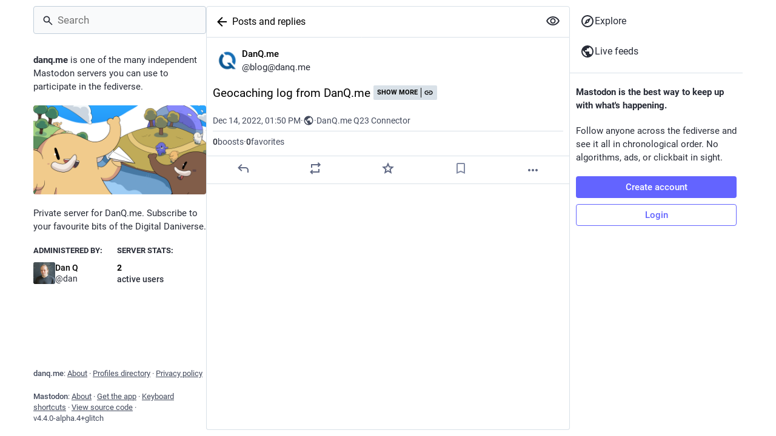

--- FILE ---
content_type: text/css
request_url: https://m.danq.me/packs/css/skins/glitch/mastodon-light-e77dd0de.chunk.css
body_size: 38901
content:
body{--dropdown-border-color:#d9e1e8;--dropdown-background-color:#fff;--modal-border-color:#d9e1e8;--modal-background-color:var(--background-color-tint);--background-border-color:#d9e1e8;--background-color:#fff;--background-color-tint:hsla(0,0%,100%,.8);--background-filter:blur(10px)}:root{--dropdown-border-color:#ccd7e0;--dropdown-background-color:rgba(242,245,247,.9);--dropdown-shadow:0 20px 25px -5px rgba(0,0,0,.25),0 8px 10px -6px rgba(0,0,0,.25);--modal-background-color:rgba(242,245,247,.7);--modal-background-variant-color:rgba(217,225,232,.7);--modal-border-color:#ccd7e0;--background-border-color:#ccd7e0;--background-filter:blur(10px) saturate(180%) contrast(75%) brightness(70%);--background-color:#f2f5f7;--background-color-tint:rgba(242,245,247,.9);--surface-background-color:#e6ebf0;--surface-variant-background-color:#d9e1e8;--surface-variant-active-background-color:#ccd7e0}@font-face{font-display:swap;font-family:mastodon-font-sans-serif;font-style:italic;font-weight:400;src:local("Roboto Italic"),url(/packs/media/fonts/roboto/roboto-italic-webfont-dcb8144b63145c7e349a27ebbe24f875.woff2) format("woff2"),url(/packs/media/fonts/roboto/roboto-italic-webfont-5c39c5913ec17aaca7e59635381b9b62.woff) format("woff"),url(/packs/media/fonts/roboto/roboto-italic-webfont-73eaf3921695d82f2daba6bc02ffa602.ttf) format("truetype"),url(/packs/media/fonts/roboto/roboto-italic-webfont-8f90649d463aec7793d71b786b5b3b06.svg#roboto-italic-webfont) format("svg")}@font-face{font-display:swap;font-family:mastodon-font-sans-serif;font-style:normal;font-weight:700;src:local("Roboto Bold"),url(/packs/media/fonts/roboto/roboto-bold-webfont-2c18fe4b97519d62a0d6aad8ada1004f.woff2) format("woff2"),url(/packs/media/fonts/roboto/roboto-bold-webfont-c8eca5c3d7f0e3203f2150ef668b11d7.woff) format("woff"),url(/packs/media/fonts/roboto/roboto-bold-webfont-099d7f6e4b0fd1955bf58d33f84cbddf.ttf) format("truetype"),url(/packs/media/fonts/roboto/roboto-bold-webfont-5ea71553d6e57da5b5cee78d8480db12.svg#roboto-bold-webfont) format("svg")}@font-face{font-display:swap;font-family:mastodon-font-sans-serif;font-style:normal;font-weight:500;src:local("Roboto Medium"),url(/packs/media/fonts/roboto/roboto-medium-webfont-3ed000c35f7afb8bd4ad7f46da85abbf.woff2) format("woff2"),url(/packs/media/fonts/roboto/roboto-medium-webfont-3a01847aadd53eb13f47e0227e8aca9b.woff) format("woff"),url(/packs/media/fonts/roboto/roboto-medium-webfont-131f629d199b0a47d72d8489fda5823a.ttf) format("truetype"),url(/packs/media/fonts/roboto/roboto-medium-webfont-c0d084caf29abb0ed6cc87e92d886d61.svg#roboto-medium-webfont) format("svg")}@font-face{font-display:swap;font-family:mastodon-font-sans-serif;font-style:normal;font-weight:400;src:local("Roboto"),url(/packs/media/fonts/roboto/roboto-regular-webfont-e6505d5d85943244ec91d5e3002791f2.woff2) format("woff2"),url(/packs/media/fonts/roboto/roboto-regular-webfont-8ede4fa233d6c99fb3653a767922b22b.woff) format("woff"),url(/packs/media/fonts/roboto/roboto-regular-webfont-00831949e731c8201e1966faf97da0d2.ttf) format("truetype"),url(/packs/media/fonts/roboto/roboto-regular-webfont-a8da5f98faeafb21714583a6e373c397.svg#roboto-regular-webfont) format("svg")}@font-face{font-display:swap;font-family:mastodon-font-monospace;font-style:normal;font-weight:400;src:local("Roboto Mono"),url(/packs/media/fonts/roboto-mono/robotomono-regular-webfont-ccc9601c8b2933f9a4b9246665afb352.woff2) format("woff2"),url(/packs/media/fonts/roboto-mono/robotomono-regular-webfont-de79497258b00697d7449a8d933a2d77.woff) format("woff"),url(/packs/media/fonts/roboto-mono/robotomono-regular-webfont-7fb73b77e9674adf3bb4e256d12f5c24.ttf) format("truetype"),url(/packs/media/fonts/roboto-mono/robotomono-regular-webfont-fe0d118334cccfd145435b2c48cd06e4.svg#roboto_monoregular) format("svg")}a,abbr,acronym,address,applet,article,aside,audio,b,big,blockquote,body,canvas,caption,center,cite,code,dd,del,details,dfn,div,dl,dt,em,embed,fieldset,figcaption,figure,footer,form,h1,h2,h3,h4,h5,h6,header,hgroup,html,i,iframe,img,ins,kbd,label,legend,li,mark,menu,nav,object,ol,output,p,pre,q,ruby,s,samp,section,small,span,strike,strong,sub,summary,sup,table,tbody,td,tfoot,th,thead,time,tr,tt,u,ul,var,video{border:0;font-size:100%;font:inherit;margin:0;padding:0;vertical-align:initial}article,aside,details,figcaption,figure,footer,header,hgroup,menu,nav,section{display:block}body{line-height:1}ol,ul{list-style:none}blockquote,q{quotes:none}blockquote:after,blockquote:before,q:after,q:before{content:"";content:none}table{border-collapse:collapse;border-spacing:0}html{scrollbar-color:#ccd7e0 hsla(0,0%,100%,.1)}::-webkit-scrollbar{height:12px;width:12px}::-webkit-scrollbar-thumb{background:#ccd7e0;border:0 #fff;border-radius:50px}::-webkit-scrollbar-thumb:hover{background:#c6d2dc}::-webkit-scrollbar-thumb:active{background:#ccd7e0}::-webkit-scrollbar-track{background:hsla(0,0%,100%,.1);border:0 #fff;border-radius:0}::-webkit-scrollbar-track:active,::-webkit-scrollbar-track:hover{background:#d9e1e8}::-webkit-scrollbar-corner{background:transparent}body{background:var(--background-color);color:#000;font-family:"mastodon-font-sans-serif",sans-serif;font-feature-settings:"kern";font-size:13px;font-weight:400;line-height:18px;text-rendering:optimizelegibility;-webkit-text-size-adjust:none;-moz-text-size-adjust:none;text-size-adjust:none;-webkit-tap-highlight-color:rgba(0,0,0,0)}body.system-font{font-family:system-ui,-apple-system,BlinkMacSystemFont,Segoe UI,Oxygen,Ubuntu,Cantarell,Fira Sans,Droid Sans,Helvetica Neue,"mastodon-font-sans-serif",sans-serif}body.app-body{padding:0}body.app-body.layout-single-column{height:auto;min-height:100vh;overflow-y:scroll}body.app-body.layout-multiple-columns{height:100%;position:absolute;width:100%}body.app-body.with-modals--active{overflow-y:hidden}body.lighter{background:#d9e1e8}body.with-modals{overflow-x:hidden;overflow-y:scroll}body.with-modals--active{overflow-y:hidden}body.player{height:100%;margin:0;overflow:hidden;padding:0;position:absolute;width:100%}body.player>div{height:100%}body.player .video-player video{height:100%;max-height:100vh;width:100%}body.player .media-gallery{border-radius:0;height:100%!important;margin-top:0}body.player .media-gallery__item{border-radius:0}body.embed{background:#ccd7e0;margin:0;padding-bottom:0}body.embed .container{height:100%;overflow:hidden;position:absolute;width:100%}body.admin{background:#e6ebf0;padding:0}body.error{align-items:center;background:#d9e1e8;color:#282c37;display:flex;height:100%;justify-content:center;padding:0;position:absolute;text-align:center;width:100%}body.error .dialog{margin:20px;vertical-align:middle}body.error .dialog__illustration img{display:block;height:auto;margin-top:-120px;max-width:470px;width:100%}body.error .dialog h1{font-size:20px;font-weight:400;line-height:28px}a:focus{border-radius:4px;outline:2px solid #7477fd}a:focus:not(:focus-visible){outline:none}button{cursor:pointer;font-family:inherit}.app-holder,.app-holder>div,.app-holder>noscript{align-items:center;display:flex;justify-content:center;outline:0!important;width:100%}.app-holder>noscript{height:100vh}.layout-single-column .app-holder,.layout-single-column .app-holder>div{min-height:100vh}.layout-multiple-columns .app-holder,.layout-multiple-columns .app-holder>div{height:100%}.app-holder noscript,.error-boundary{color:#dc2f4b;flex-direction:column;font-size:16px;font-weight:400;line-height:1.7;text-align:center}.app-holder noscript>div,.error-boundary>div{max-width:500px}.app-holder noscript p,.error-boundary p{margin-bottom:.85em}.app-holder noscript p:last-child,.error-boundary p:last-child{margin-bottom:0}.app-holder noscript a,.error-boundary a{color:#6364ff}.app-holder noscript a:active,.app-holder noscript a:focus,.app-holder noscript a:hover,.error-boundary a:active,.error-boundary a:focus,.error-boundary a:hover{-webkit-text-decoration:none;text-decoration:none}.app-holder noscript__footer,.error-boundary__footer{color:#444b5d;font-size:13px}.app-holder noscript__footer a,.error-boundary__footer a{color:#444b5d}.app-holder noscript button,.error-boundary button{background:transparent;border:0;color:#444b5d;cursor:pointer;display:inline;font:inherit;line-height:inherit;margin:0;outline:0;padding:0;-webkit-text-decoration:underline;text-decoration:underline;transition:color .3s linear}.app-holder noscript button:active,.app-holder noscript button:focus,.app-holder noscript button:hover,.error-boundary button:active,.error-boundary button:focus,.error-boundary button:hover{-webkit-text-decoration:none;text-decoration:none}.app-holder noscript button.copied,.error-boundary button.copied{color:#4a905f;transition:none}.logo-resources{height:0;left:0;overflow:hidden;pointer-events:none;position:absolute;top:0;-webkit-user-select:none;-moz-user-select:none;user-select:none;visibility:hidden;width:0;z-index:-1000}article .__ns__pop2top,body .__ns__pop2top,div .__ns__pop2top{z-index:unset!important}.logo{color:#000}.container-alt{margin:0 auto;width:700px}@media screen and (max-width:740px){.container-alt{margin:0;width:100%}}.logo-container{margin:50px auto}.logo-container h1{align-items:center;display:flex;justify-content:center}.logo-container h1 .logo{height:42px;margin-right:10px}.logo-container h1 a{align-items:center;color:#000;display:flex;font-size:14px;font-weight:500;justify-content:center;line-height:32px;outline:0;padding:12px 16px;-webkit-text-decoration:none;text-decoration:none}.compose-standalone .compose-form{box-sizing:border-box;margin:0 auto;padding:10px 0 20px;width:400px}@media screen and (max-width:400px){.compose-standalone .compose-form{padding:20px;width:100%}}.account-header{align-items:center;border-bottom:1px solid #c0cdd9;box-sizing:border-box;display:flex;font-size:14px;gap:10px;line-height:20px;margin:40px auto 10px;padding:20px 0;width:400px}@media screen and (max-width:440px){.account-header{margin:0;padding:20px;width:100%}}.account-header .avatar{background-size:40px 40px;flex:0 0 auto;height:40px;margin-right:10px;width:40px}.account-header .avatar img{background-clip:padding-box;background-position:50%;border-radius:4px;border-radius:8%;display:block;height:100%;margin:0;width:100%}.account-header .name{color:#282c37;flex:1 1 auto}.account-header .name .username{color:#000;display:block;font-size:16px;line-height:24px;overflow:hidden;text-overflow:ellipsis}.account-header .logout-link{display:block;flex:0 0 auto;font-size:32px;line-height:40px}.redirect{flex-direction:column;font-size:14px;height:100vh;line-height:18px}.redirect,.redirect__logo{align-items:center;display:flex;justify-content:center}.redirect__logo{margin-bottom:30px}.redirect__logo img{height:48px}.redirect__message{text-align:center}.redirect__message h1{font-size:17px;font-weight:700;line-height:22px;margin-bottom:30px}.redirect__message p{margin-bottom:30px}.redirect__message p:last-child{margin-bottom:0}.redirect__message a{color:#6364ff;font-weight:500;-webkit-text-decoration:none;text-decoration:none}.redirect__message a:active,.redirect__message a:focus,.redirect__message a:hover{-webkit-text-decoration:underline;text-decoration:underline}.redirect__link{margin-top:15px}.no-list{list-style:none}.no-list li{display:inline-block;margin:0 5px}.recovery-codes{list-style:none;margin:0 auto}.recovery-codes li{font-size:125%;letter-spacing:1px;line-height:1.5}.hero-widget{box-shadow:0 0 15px rgba(0,0,0,.2);margin-bottom:10px}.hero-widget__img{background:#000;border-radius:4px 4px 0 0;overflow:hidden;position:relative;width:100%}.hero-widget__img img{border-radius:4px 4px 0 0;display:block;height:100%;margin:0;object-fit:cover;width:100%}.hero-widget__text{background:#d9e1e8;border-radius:0 0 4px 4px;color:#282c37;font-size:15px;line-height:20px;padding:20px;word-wrap:break-word;font-weight:400}.hero-widget__text .emojione{height:20px;margin:-3px 0 0;width:20px}.hero-widget__text p{margin-bottom:20px}.hero-widget__text p:last-child{margin-bottom:0}.hero-widget__text em{background:transparent;color:#131419;display:inline;font-family:inherit;font-size:inherit;font-weight:700;line-height:inherit;margin:0;padding:0}.hero-widget__text a{color:#282c37;-webkit-text-decoration:none;text-decoration:none}.hero-widget__text a:hover{-webkit-text-decoration:underline;text-decoration:underline}@media screen and (max-width:1175px){.hero-widget{display:none}}.endorsements-widget{margin-bottom:10px;padding-bottom:10px}.endorsements-widget h4{color:#282c37;font-size:13px;font-weight:700;padding:10px;text-transform:uppercase}.endorsements-widget .account{padding:10px 0}.endorsements-widget .account:last-child{border-bottom:0}.endorsements-widget .account .account__display-name{align-items:center;display:flex}.endorsements-widget .trends__item{padding:10px}.trends-widget h4{color:#282c37}.placeholder-widget{border:2px dashed #444b5d;border-radius:4px;color:#282c37;margin-bottom:10px;padding:16px;text-align:center}.moved-account-widget{background:#d9e1e8;border-radius:4px;box-shadow:0 0 15px rgba(0,0,0,.2);color:#282c37;font-weight:400;margin-bottom:10px;padding:15px 15px 20px}.moved-account-widget a,.moved-account-widget strong{font-weight:500}.moved-account-widget a:lang(ja),.moved-account-widget a:lang(ko),.moved-account-widget a:lang(zh-CN),.moved-account-widget a:lang(zh-HK),.moved-account-widget a:lang(zh-TW),.moved-account-widget strong:lang(ja),.moved-account-widget strong:lang(ko),.moved-account-widget strong:lang(zh-CN),.moved-account-widget strong:lang(zh-HK),.moved-account-widget strong:lang(zh-TW){font-weight:700}.moved-account-widget a{color:inherit;-webkit-text-decoration:underline;text-decoration:underline}.moved-account-widget a.mention,.moved-account-widget a.mention span,.moved-account-widget a.mention:active,.moved-account-widget a.mention:focus,.moved-account-widget a.mention:hover{-webkit-text-decoration:none;text-decoration:none}.moved-account-widget a.mention:active span,.moved-account-widget a.mention:focus span,.moved-account-widget a.mention:hover span{-webkit-text-decoration:underline;text-decoration:underline}.moved-account-widget__message{margin-bottom:15px}.moved-account-widget__message .fa{color:#282c37;margin-right:5px}.moved-account-widget__card .detailed-status__display-avatar{cursor:pointer;position:relative}.moved-account-widget__card .detailed-status__display-name{margin-bottom:0;-webkit-text-decoration:none;text-decoration:none}.moved-account-widget__card .detailed-status__display-name span{font-weight:400}.memoriam-widget{background:#000;color:#282c37;font-size:14px;margin-bottom:10px;padding:20px}.directory,.memoriam-widget{border-radius:4px;box-shadow:0 0 15px rgba(0,0,0,.2)}.directory{background:#d9e1e8}.directory__tag{box-sizing:border-box;margin-bottom:10px}.directory__tag>a,.directory__tag>div{align-items:center;background:#d9e1e8;border-radius:4px;box-shadow:0 0 15px rgba(0,0,0,.2);color:inherit;display:flex;justify-content:space-between;padding:15px;-webkit-text-decoration:none;text-decoration:none}.directory__tag>a:active,.directory__tag>a:focus,.directory__tag>a:hover{background:#c0cdd9}.directory__tag.active>a{background:#6364ff;cursor:default}.directory__tag.disabled>div{cursor:default;opacity:.5}.directory__tag h4{color:#000;flex:1 1 auto;font-size:18px;font-weight:700;overflow:hidden;text-overflow:ellipsis;white-space:nowrap}.directory__tag h4 .fa{color:#282c37}.directory__tag h4 small{color:#282c37;display:block;font-size:15px;font-weight:400;margin-top:8px}.directory__tag.active h4,.directory__tag.active h4 .fa,.directory__tag.active h4 small{color:#000}.directory__tag .avatar-stack{flex:0 0 auto;width:120px}.directory__tag.active .avatar-stack .account__avatar{border-color:#6364ff}.accounts-table{width:100%}.accounts-table .account{border:0;padding:0}.accounts-table strong{font-weight:700}.accounts-table thead th{color:#282c37;font-weight:700;padding:10px;text-align:center;text-transform:uppercase}.accounts-table thead th:first-child{text-align:left}.accounts-table tbody td{border-bottom:1px solid #c0cdd9;padding:15px 0;vertical-align:middle}.accounts-table tbody tr:last-child td{border-bottom:0}.accounts-table__count{color:#000;font-size:15px;font-weight:500;text-align:center;width:120px}.accounts-table__count small{color:#282c37;display:block;font-size:14px;font-weight:400}.accounts-table tbody td.accounts-table__extra{color:#282c37;padding-right:16px;text-align:right;width:120px}.accounts-table tbody td.accounts-table__extra a{color:inherit;-webkit-text-decoration:none;text-decoration:none}.accounts-table tbody td.accounts-table__extra a:active,.accounts-table tbody td.accounts-table__extra a:focus,.accounts-table tbody td.accounts-table__extra a:hover{-webkit-text-decoration:underline;text-decoration:underline}.accounts-table__comment{vertical-align:initial!important;width:50%}.accounts-table__interrelationships{width:21px}.accounts-table .fa{font-size:16px}.accounts-table .fa.active{color:#6364ff}.accounts-table .fa.passive{color:#ca8f04}.accounts-table .fa.active.passive{color:#4a905f}@media screen and (max-width:1175px){.accounts-table tbody td.optional{display:none}.directory,.memoriam-widget,.moved-account-widget{border-radius:0;box-shadow:none;margin-bottom:0}}.placeholder-widget a{color:#6364ff;font-weight:500;-webkit-text-decoration:none;text-decoration:none}.placeholder-widget a:active,.placeholder-widget a:focus,.placeholder-widget a:hover{-webkit-text-decoration:underline;text-decoration:underline}code{font-family:"mastodon-font-monospace",monospace;font-weight:400}.form-container{margin:50px auto;max-width:450px;padding:20px 20px 50px}.indicator-icon{align-items:center;border-radius:50%;color:#000;display:flex;height:40px;justify-content:center;width:40px}.indicator-icon.success{background:#4a905f}.indicator-icon.failure{background:#df405a}.simple_form.hidden{display:none}.simple_form .input{margin-bottom:16px;overflow:hidden}.simple_form .input.hidden{margin:0}.simple_form .input.radio_buttons .radio{margin-bottom:15px}.simple_form .input.radio_buttons .radio:last-child{margin-bottom:0}.simple_form .input.radio_buttons .radio>label{padding-left:28px;position:relative}.simple_form .input.radio_buttons .radio>label input{left:0;position:absolute;top:-2px}.simple_form .input.boolean{margin-bottom:0;position:relative}.simple_form .input.boolean .label_input>label{color:#000;display:block;font-family:inherit;font-size:14px;padding-top:5px;width:auto}.simple_form .input.boolean .hint,.simple_form .input.boolean .label_input{padding-left:28px}.simple_form .input.boolean .label_input__wrapper{position:static}.simple_form .input.boolean label.checkbox{left:0;position:absolute;top:2px}.simple_form .input.boolean label a{color:#6364ff;-webkit-text-decoration:underline;text-decoration:underline}.simple_form .input.boolean label a:active,.simple_form .input.boolean label a:focus,.simple_form .input.boolean label a:hover{-webkit-text-decoration:none;text-decoration:none}.simple_form .input.boolean .glitch_only,.simple_form .input.boolean .not_recommended,.simple_form .input.boolean .overridden,.simple_form .input.boolean .recommended{margin:-2px 4px 0;position:absolute}.simple_form .row{display:flex;margin:0 -5px}.simple_form .row .input{box-sizing:border-box;flex:1 1 auto;padding:0 5px;width:50%}.simple_form .title{font-size:28px;font-weight:700;line-height:33px;margin-bottom:15px}.simple_form .lead{color:#282c37;font-size:17px;line-height:22px;margin-bottom:30px}.simple_form .lead.invited-by{margin-bottom:15px}.simple_form .lead a{color:#6364ff}.simple_form .rules-list{font-size:17px;line-height:22px;margin-bottom:30px}.simple_form .hint{color:#282c37}.simple_form .hint a{color:#6364ff}.simple_form .hint code{background:#fff;border-radius:3px;padding:.2em .4em}.simple_form .hint li{list-style:disc;margin-left:18px}.simple_form ul.hint{margin-bottom:15px}.simple_form span.hint{display:block;font-size:12px;margin-top:4px}.simple_form p.hint{color:#282c37;margin-bottom:15px}.simple_form p.hint.subtle-hint{font-size:12px;line-height:18px;margin-bottom:0;margin-top:15px;text-align:center}.simple_form .authentication-hint{margin-bottom:25px}.simple_form .card{margin-bottom:15px}.simple_form strong{font-weight:500}.simple_form strong:lang(ja),.simple_form strong:lang(ko),.simple_form strong:lang(zh-CN),.simple_form strong:lang(zh-HK),.simple_form strong:lang(zh-TW){font-weight:700}.simple_form .input.with_floating_label .label_input{display:flex}.simple_form .input.with_floating_label .label_input>label{color:#000;flex:0 0 auto;font-family:inherit;font-size:14px;font-weight:500;min-width:150px}.simple_form .input.with_floating_label .label_input input,.simple_form .input.with_floating_label .label_input select{flex:1 1 auto}.simple_form .input.with_floating_label.select .hint{margin-left:150px;margin-top:6px}.simple_form .input.with_label .label_input>label{color:#000;display:block;font-family:inherit;font-size:14px;margin-bottom:8px;word-wrap:break-word;font-weight:500}.simple_form .input.with_label .hint{margin-top:6px}.simple_form .input.with_label ul{flex:390px}.simple_form .input.with_block_label{max-width:none}.simple_form .input.with_block_label>label{color:#000;display:block;font-family:inherit;font-size:14px;font-weight:600;line-height:20px}.simple_form .input.with_block_label .hint{line-height:16px;margin-bottom:12px}.simple_form .input.with_block_label ul{-moz-columns:2;column-count:2}.simple_form .input.with_block_label.user_role_permissions_as_keys ul{-moz-columns:unset;columns:unset}.simple_form .input.datetime .label_input select{display:inline-block;flex:0;width:auto}.simple_form .required abbr{color:#c1203b;-webkit-text-decoration:none;text-decoration:none}.simple_form .fields-group{margin-bottom:25px}.simple_form .fields-group .input:last-child{margin-bottom:0}.simple_form .fields-group__thumbnail{background:url(/packs/media/images/void-cf1819950446c7563cdb09966c0db01d.png);border-radius:4px;display:block;height:auto;margin:0 0 10px;max-width:100%}.simple_form .fields-group__thumbnail[src$="missing.png"]{visibility:hidden}.simple_form .fields-group__thumbnail:last-child{margin-bottom:0}.simple_form .fields-group__thumbnail#account_avatar-preview{height:90px;object-fit:cover;width:90px}.simple_form .fields-row{display:flex;margin:0 -10px 25px;padding-top:5px}.simple_form .fields-row .input{max-width:none}.simple_form .fields-row__column{box-sizing:border-box;flex:1 1 auto;min-height:1px;padding:0 10px}.simple_form .fields-row__column-6{max-width:50%}.simple_form .fields-row__column .actions{margin-top:27px}.simple_form .fields-row .fields-group:last-child,.simple_form .fields-row .fields-row__column.fields-group{margin-bottom:0}@media screen and (max-width:600px){.simple_form .fields-row{display:block;margin-bottom:0}.simple_form .fields-row__column{max-width:none}.simple_form .fields-row .fields-group:last-child,.simple_form .fields-row .fields-row__column,.simple_form .fields-row .fields-row__column.fields-group{margin-bottom:25px}}.simple_form .fields-row .fields-group.invited-by{margin-bottom:30px}.simple_form .fields-row .fields-group.invited-by .hint{text-align:center}.simple_form .input.radio_buttons .radio label{color:#000;display:block;font-family:inherit;font-size:14px;margin-bottom:5px;width:auto}.simple_form .check_boxes .checkbox label{color:#000;display:inline-block;flex:1 1 auto;font-family:inherit;font-size:14px;padding-left:25px;padding-top:5px;position:relative;width:auto}.simple_form .check_boxes .checkbox input[type=checkbox]{left:0;margin:0;position:absolute;top:5px}.simple_form .input.static .label_input__wrapper{border:1px solid #444b5d;border-radius:4px;font-size:16px;padding:10px}.simple_form input[type=datetime-local],.simple_form input[type=email],.simple_form input[type=number],.simple_form input[type=password],.simple_form input[type=text],.simple_form input[type=url],.simple_form textarea{background:#f9fafb;border:1px solid #f9fafb;border-radius:8px;box-sizing:border-box;color:#000;display:block;font-family:inherit;font-size:14px;line-height:20px;outline:0;padding:10px 16px;resize:vertical;width:100%}.simple_form input[type=datetime-local]::-moz-placeholder,.simple_form input[type=email]::-moz-placeholder,.simple_form input[type=number]::-moz-placeholder,.simple_form input[type=password]::-moz-placeholder,.simple_form input[type=text]::-moz-placeholder,.simple_form input[type=url]::-moz-placeholder,.simple_form textarea::-moz-placeholder{color:#1f232b}.simple_form input[type=datetime-local]::placeholder,.simple_form input[type=email]::placeholder,.simple_form input[type=number]::placeholder,.simple_form input[type=password]::placeholder,.simple_form input[type=text]::placeholder,.simple_form input[type=url]::placeholder,.simple_form textarea::placeholder{color:#1f232b}.simple_form input[type=datetime-local]:invalid,.simple_form input[type=email]:invalid,.simple_form input[type=number]:invalid,.simple_form input[type=password]:invalid,.simple_form input[type=text]:invalid,.simple_form input[type=url]:invalid,.simple_form textarea:invalid{box-shadow:none}.simple_form input[type=datetime-local]:required:valid,.simple_form input[type=email]:required:valid,.simple_form input[type=number]:required:valid,.simple_form input[type=password]:required:valid,.simple_form input[type=text]:required:valid,.simple_form input[type=url]:required:valid,.simple_form textarea:required:valid{border-color:#4a905f}.simple_form input[type=datetime-local]:active,.simple_form input[type=datetime-local]:focus,.simple_form input[type=email]:active,.simple_form input[type=email]:focus,.simple_form input[type=number]:active,.simple_form input[type=number]:focus,.simple_form input[type=password]:active,.simple_form input[type=password]:focus,.simple_form input[type=text]:active,.simple_form input[type=text]:focus,.simple_form input[type=url]:active,.simple_form input[type=url]:focus,.simple_form textarea:active,.simple_form textarea:focus{border-color:#6364ff}@media screen and (max-width:600px){.simple_form input[type=datetime-local],.simple_form input[type=email],.simple_form input[type=number],.simple_form input[type=password],.simple_form input[type=text],.simple_form input[type=url],.simple_form textarea{font-size:16px}}.simple_form input[type=datetime-local]:focus:invalid:not(:-moz-placeholder-shown),.simple_form input[type=datetime-local]:required:invalid:not(:-moz-placeholder-shown),.simple_form input[type=email]:focus:invalid:not(:-moz-placeholder-shown),.simple_form input[type=email]:required:invalid:not(:-moz-placeholder-shown),.simple_form input[type=number]:focus:invalid:not(:-moz-placeholder-shown),.simple_form input[type=number]:required:invalid:not(:-moz-placeholder-shown),.simple_form input[type=password]:focus:invalid:not(:-moz-placeholder-shown),.simple_form input[type=password]:required:invalid:not(:-moz-placeholder-shown),.simple_form input[type=text]:focus:invalid:not(:-moz-placeholder-shown),.simple_form input[type=text]:required:invalid:not(:-moz-placeholder-shown){border-color:#c1203b}.simple_form input[type=datetime-local]:focus:invalid:not(:placeholder-shown),.simple_form input[type=datetime-local]:required:invalid:not(:placeholder-shown),.simple_form input[type=email]:focus:invalid:not(:placeholder-shown),.simple_form input[type=email]:required:invalid:not(:placeholder-shown),.simple_form input[type=number]:focus:invalid:not(:placeholder-shown),.simple_form input[type=number]:required:invalid:not(:placeholder-shown),.simple_form input[type=password]:focus:invalid:not(:placeholder-shown),.simple_form input[type=password]:required:invalid:not(:placeholder-shown),.simple_form input[type=text]:focus:invalid:not(:placeholder-shown),.simple_form input[type=text]:required:invalid:not(:placeholder-shown){border-color:#c1203b}.simple_form .input.field_with_errors label{color:#c1203b}.simple_form .input.field_with_errors input[type=datetime-local],.simple_form .input.field_with_errors input[type=email],.simple_form .input.field_with_errors input[type=number],.simple_form .input.field_with_errors input[type=password],.simple_form .input.field_with_errors input[type=text],.simple_form .input.field_with_errors select,.simple_form .input.field_with_errors textarea{border-color:#c1203b}.simple_form .input.field_with_errors .error{color:#c1203b;display:block;font-weight:500;margin-top:4px}.simple_form .input.disabled{opacity:.5}.simple_form .actions{display:flex;margin-top:30px}.simple_form .actions.actions--top{margin-bottom:30px;margin-top:0}.simple_form .stacked-actions{margin-bottom:15px;margin-top:30px}.simple_form .block-button,.simple_form .button,.simple_form button{background:#6364ff;border:0;border-radius:4px;box-sizing:border-box;color:#fff;cursor:pointer;display:block;font-size:15px;font-weight:500;height:auto;line-height:22px;margin-bottom:10px;margin-right:10px;outline:0;padding:7px 18px;text-align:center;-webkit-text-decoration:none;text-decoration:none;width:100%}.simple_form .block-button:last-child,.simple_form .button:last-child,.simple_form button:last-child{margin-right:0}.simple_form .block-button:active,.simple_form .block-button:focus,.simple_form .block-button:hover,.simple_form .button:active,.simple_form .button:focus,.simple_form .button:hover,.simple_form button:active,.simple_form button:focus,.simple_form button:hover{background-color:#563acc}.simple_form .block-button:disabled:hover,.simple_form .button:disabled:hover,.simple_form button:disabled:hover{background-color:#9bcbed}.simple_form .block-button.negative,.simple_form .button.negative,.simple_form button.negative{background:#df405a}.simple_form .block-button.negative:active,.simple_form .block-button.negative:focus,.simple_form .block-button.negative:hover,.simple_form .button.negative:active,.simple_form .button.negative:focus,.simple_form .button.negative:hover,.simple_form button.negative:active,.simple_form button.negative:focus,.simple_form button.negative:hover{background-color:#b7253d}.simple_form .button.button-tertiary{padding:9px}.simple_form .button.button-tertiary:active,.simple_form .button.button-tertiary:focus,.simple_form .button.button-tertiary:hover{padding:10px}.simple_form select{-webkit-appearance:none;-moz-appearance:none;appearance:none;background:#f9fafb url("data:image/svg+xml;utf8,<svg xmlns='http://www.w3.org/2000/svg' viewBox='0 0 14.933 18.467' height='19.698' width='15.929'><path d='M3.467 14.967l-3.393-3.5H14.86l-3.392 3.5c-1.866 1.925-3.666 3.5-4 3.5-.335 0-2.135-1.575-4-3.5zm.266-11.234L7.467 0 11.2 3.733l3.733 3.734H0l3.733-3.734z' fill='%23B3C3D1'/></svg>") no-repeat right 8px center/auto 16px;border:1px solid #fff;border-radius:4px;box-sizing:border-box;color:#000;display:block;font-family:inherit;font-size:16px;height:41px;outline:0;padding-left:10px;padding-right:30px;resize:vertical;width:100%}.simple_form h4{margin-bottom:15px!important}.simple_form .label_input__wrapper{position:relative}.simple_form .label_input__append{color:#444b5d;cursor:default;font-family:inherit;font-size:16px;max-width:140px;overflow:hidden;padding:10px 10px 9px;pointer-events:none;position:absolute;right:3px;top:1px;white-space:nowrap}.simple_form .label_input__append:after{background-image:linear-gradient(90deg,rgba(249,250,251,0),#f9fafb);bottom:1px;content:"";display:block;position:absolute;right:0;top:0;width:5px}.block-icon{display:block;font-size:24px;margin:0 auto 10px}.flash-message{background:#c0cdd9;border-radius:4px;color:#282c37;margin-bottom:30px;padding:15px 10px;text-align:center}.flash-message.notice{background:rgba(74,144,95,.25);border:1px solid rgba(74,144,95,.5);color:#4a905f}.flash-message.warning{background:rgba(202,143,4,.25);border:1px solid rgba(202,143,4,.5);color:#ca8f04}.flash-message.alert{background:rgba(223,64,90,.1);border:1px solid rgba(223,64,90,.5);color:#df405a}.flash-message.hidden{display:none}.flash-message a{color:#282c37;display:inline-block;-webkit-text-decoration:none;text-decoration:none}.flash-message a:hover{color:#000}.flash-message a:hover,.flash-message.warning a{-webkit-text-decoration:underline;text-decoration:underline}.flash-message.warning a{color:inherit;font-weight:700}.flash-message.warning a:active,.flash-message.warning a:focus,.flash-message.warning a:hover{color:inherit;-webkit-text-decoration:none;text-decoration:none}.flash-message p{margin-bottom:15px}.flash-message .oauth-code{background:#d9e1e8;border:0;box-sizing:border-box;color:#000;display:block;font-family:"mastodon-font-monospace",monospace;font-size:14px;margin:0;outline:0;padding:10px;width:100%}.flash-message .oauth-code::-moz-focus-inner{border:0}.flash-message .oauth-code::-moz-focus-inner,.flash-message .oauth-code:active,.flash-message .oauth-code:focus{outline:0!important}.flash-message .oauth-code:focus{background:#ccd7e0}.flash-message strong{font-weight:500}.flash-message strong:lang(ja),.flash-message strong:lang(ko),.flash-message strong:lang(zh-CN),.flash-message strong:lang(zh-HK),.flash-message strong:lang(zh-TW){font-weight:700}@media screen and (max-width:740px)and (min-width:441px){.flash-message{margin-top:40px}}.flash-message.translation-prompt{color:unset;text-align:unset}.flash-message.translation-prompt a{-webkit-text-decoration:underline;text-decoration:underline}.flash-message-stack{margin-bottom:30px}.flash-message-stack .flash-message{border-radius:0;border-top-width:0;margin-bottom:0}.flash-message-stack .flash-message:first-child{border-radius:4px 4px 0 0;border-top-width:1px}.flash-message-stack .flash-message:last-child{border-radius:0 0 4px 4px}.flash-message-stack .flash-message:last-child:first-child{border-radius:4px}.form-footer{margin-top:30px;text-align:center}.form-footer a{color:#282c37;-webkit-text-decoration:none;text-decoration:none}.form-footer a:hover{-webkit-text-decoration:underline;text-decoration:underline}.quick-nav{font-size:14px;list-style:none;margin-bottom:25px}.quick-nav li{display:inline-block;margin-right:10px}.quick-nav a{color:#6364ff;font-weight:700;-webkit-text-decoration:none;text-decoration:none;text-transform:uppercase}.quick-nav a:active,.quick-nav a:focus,.quick-nav a:hover{color:#3a3bff}.follow-prompt,.oauth-prompt{color:#282c37;margin-bottom:30px}.follow-prompt h2,.oauth-prompt h2{font-size:16px;margin-bottom:30px;text-align:center}.follow-prompt strong,.oauth-prompt strong{color:#282c37;font-weight:500}.follow-prompt strong:lang(ja),.follow-prompt strong:lang(ko),.follow-prompt strong:lang(zh-CN),.follow-prompt strong:lang(zh-HK),.follow-prompt strong:lang(zh-TW),.oauth-prompt strong:lang(ja),.oauth-prompt strong:lang(ko),.oauth-prompt strong:lang(zh-CN),.oauth-prompt strong:lang(zh-HK),.oauth-prompt strong:lang(zh-TW){font-weight:700}.oauth-prompt h3{color:#282c37;font-size:17px;font-weight:500;line-height:22px;margin-bottom:30px}.oauth-prompt p{font-size:14px;line-height:18px;margin-bottom:30px}.oauth-prompt .permissions-list{background:#e6ebf0;border:1px solid #d9e1e8;border-radius:4px;margin-bottom:30px}.oauth-prompt .actions{display:flex;margin:0 -10px}.oauth-prompt .actions form{box-sizing:border-box;flex:1 1 auto;min-height:1px;padding:0 10px;width:50%}.qr-wrapper{align-items:flex-start;display:flex;flex-wrap:wrap}.qr-code{background:#fff;box-shadow:0 0 15px rgba(0,0,0,.2);display:inline-block;flex:0 0 auto;margin-bottom:20px;margin-right:10px;padding:4px}.qr-code svg{display:block;margin:0}.qr-alternative{color:#282c37;flex:150px;margin-bottom:20px}.qr-alternative samp{display:block;font-size:14px}.simple_form .warning{border-radius:4px;box-shadow:0 2px 6px rgba(0,0,0,.4);box-sizing:border-box;color:#000;margin-bottom:15px;padding:10px;text-shadow:1px 1px 0 rgba(0,0,0,.3)}.simple_form .warning a{color:#000;-webkit-text-decoration:underline;text-decoration:underline}.simple_form .warning a:active,.simple_form .warning a:focus,.simple_form .warning a:hover{-webkit-text-decoration:none;text-decoration:none}.simple_form .warning strong{display:block;font-weight:600;margin-bottom:5px}.simple_form .warning strong:lang(ja),.simple_form .warning strong:lang(ko),.simple_form .warning strong:lang(zh-CN),.simple_form .warning strong:lang(zh-HK),.simple_form .warning strong:lang(zh-TW){font-weight:700}.simple_form .warning strong .fa{font-weight:400}.action-pagination{align-items:center;display:flex;flex-wrap:wrap}.action-pagination .actions,.action-pagination .pagination{flex:1 1 auto}.action-pagination .actions{flex:0 0 auto;padding:30px 20px 30px 0}.post-follow-actions{color:#282c37;text-align:center}.post-follow-actions div{margin-bottom:4px}.alternative-login{margin-bottom:20px;margin-top:20px}.alternative-login h4{border:0;color:#000;font-size:16px;margin-bottom:20px;padding:0;text-align:center}.alternative-login .button{display:block}.scope-danger{color:#ff5050}.form_admin_settings_closed_registrations_message textarea,.form_admin_settings_custom_css textarea,.form_admin_settings_site_description textarea,.form_admin_settings_site_extended_description textarea,.form_admin_settings_site_short_description textarea,.form_admin_settings_site_terms textarea{font-family:"mastodon-font-monospace",monospace}.input-copy{align-items:center;background:#f9fafb;border:1px solid #fff;border-radius:4px;display:flex;padding-right:4px;position:relative;top:1px;transition:border-color .3s linear}.input-copy__wrapper{flex:1 1 auto}.input-copy input[type=text]{background:transparent;border:0;font-family:"mastodon-font-monospace",monospace;font-size:14px;padding:10px}.input-copy button{flex:0 0 auto;font-size:14px;font-weight:400;margin:4px;padding:7px 18px 6px;text-transform:none;transition:background .3s linear;width:auto}.input-copy.copied{border-color:#4a905f;transition:none}.input-copy.copied button{background:#4a905f;transition:none}.input.user_confirm_password:not(.field_with_errors),.input.user_website:not(.field_with_errors){display:none}.simple_form .h-captcha{display:flex;justify-content:center;margin-bottom:30px}.permissions-list__item{align-items:center;border-bottom:1px solid #ccd7e0;color:#282c37;display:flex;padding:15px}.permissions-list__item__text{flex:1 1 auto}.permissions-list__item__text__title{font-weight:500}.permissions-list__item__text__type{color:#282c37;word-break:break-word}.permissions-list__item__icon{align-items:center;color:#4a905f;display:flex;flex:0 0 auto;font-size:18px;width:30px}.permissions-list__item:last-child{border-bottom:0}.applications-list .permissions-list__item:last-child{padding-bottom:0}.keywords-table thead th{white-space:nowrap}.keywords-table thead th:first-child{width:100%}.keywords-table tfoot td{border:0}.keywords-table .input.string{margin-bottom:0}.keywords-table .label_input__wrapper{margin-top:10px}.keywords-table .table-action-link{margin-top:10px;white-space:nowrap}.progress-tracker{align-items:center;display:flex;margin-bottom:30px;padding-bottom:30px}.progress-tracker li{flex:0 0 auto;position:relative}.progress-tracker .separator{background:#b0c0cf;flex:1 1 auto;height:2px}.progress-tracker .separator.completed{background:#6364ff}.progress-tracker .circle{align-items:center;border:2px solid #b0c0cf;border-radius:50%;box-sizing:border-box;display:flex;flex:0 0 auto;height:30px;justify-content:center;position:relative;width:30px}.progress-tracker .circle svg{width:16px}.progress-tracker .label{color:#282c37;font-size:14px;font-weight:500;left:50%;padding-top:10px;position:absolute;text-align:center;transform:translateX(-50%);width:100px}.progress-tracker li:first-child .label{left:0;right:auto;text-align:left;transform:none}.progress-tracker li:last-child .label{left:auto;right:0;text-align:right;transform:none}.progress-tracker .active .circle{border-color:#6364ff}.progress-tracker .active .circle:before{background:#6364ff;border-radius:50%;content:"";height:10px;left:50%;position:absolute;top:50%;transform:translate(-50%,-50%);width:10px}.progress-tracker .completed .circle{background:#6364ff;border-color:#6364ff}.app-form__avatar-input,.app-form__header-input{background:var(--dropdown-background-color);border-radius:8px;cursor:pointer;display:block;position:relative}.app-form__avatar-input img,.app-form__header-input img{border-radius:8px;height:100%;object-fit:cover;position:absolute;width:100%;z-index:0}.app-form__avatar-input .icon,.app-form__header-input .icon{color:#282c37;left:50%;position:absolute;top:50%;transform:translate(-50%,-50%);z-index:3}.app-form__avatar-input.selected .icon,.app-form__header-input.selected .icon{bottom:8px;color:#000;left:auto;right:8px;top:auto;transform:none}.app-form__avatar-input.invalid img,.app-form__header-input.invalid img{outline:1px solid #df405a;outline-offset:-1px}.app-form__avatar-input.invalid:before,.app-form__header-input.invalid:before{background:rgba(223,64,90,.25);border-radius:8px;content:"";display:block;height:100%;position:absolute;width:100%;z-index:2}.app-form__avatar-input:hover,.app-form__header-input:hover{background-color:var(--dropdown-border-color)}.app-form__avatar-input{height:80px;width:80px}.app-form__header-input{aspect-ratio:580/193}.app-form__toggle{align-items:center;color:#282c37;display:flex;font-size:14px;gap:16px;line-height:20px}.app-form__toggle .icon{flex:0 0 auto;height:24px;width:24px}.app-form__toggle__label{flex:1 1 auto}.app-form__toggle__label strong{color:#000;font-weight:600}.app-form__toggle__label .hint{color:#282c37;display:block;font-size:14px}.app-form__toggle__label .recommended{margin:-2px 4px 0;position:absolute}.app-form__toggle__toggle{align-items:center;display:flex;flex:0 0 auto}.app-form__toggle__toggle>div{border-left:1px solid #c0cdd9;display:flex;padding-left:16px}.card>a{border-radius:4px;color:inherit;display:block;overflow:hidden;-webkit-text-decoration:none;text-decoration:none}.card>a:active .card__bar,.card>a:focus .card__bar,.card>a:hover .card__bar{background:#c0cdd9}.card__img{background:#fff;height:130px;position:relative}.card__img img{display:block;height:100%;margin:0;object-fit:cover;width:100%}@media screen and (max-width:600px){.card__img{height:200px}}.card__bar{align-items:center;background:#ccd7e0;display:flex;justify-content:flex-start;padding:15px;position:relative}.card__bar .avatar{background-size:48px 48px;flex:0 0 auto;height:48px;padding-top:2px;width:48px}.card__bar .avatar img{background-clip:padding-box;background-position:50%;background:#f2f5f7;border-radius:4px;border-radius:8%;display:block;height:100%;margin:0;object-fit:cover;width:100%}.card__bar .display-name{margin-left:15px;text-align:left}.card__bar .display-name i[data-hidden]{display:none}.card__bar .display-name strong{color:#000;font-size:15px;font-weight:500;overflow:hidden;text-overflow:ellipsis}.card__bar .display-name span{color:#282c37;display:block;font-size:14px;font-weight:400;overflow:hidden;text-overflow:ellipsis}.pagination{overflow:hidden;padding:30px 0;text-align:center}.pagination .current,.pagination .gap,.pagination .newer,.pagination .older,.pagination .page,.pagination a{color:#000;display:inline-block;font-size:14px;font-weight:500;padding:6px 10px;-webkit-text-decoration:none;text-decoration:none}.pagination .current{background:#fff;border-radius:100px;color:#000;cursor:default;margin:0 10px}.pagination .gap{cursor:default}.pagination .newer,.pagination .older{color:#282c37;text-transform:uppercase}.pagination .older{float:left;padding-left:0}.pagination .older .fa{display:inline-block;margin-right:5px}.pagination .newer{float:right;padding-left:0}.pagination .newer .fa{display:inline-block;margin-left:5px}.pagination .disabled{color:#000;cursor:default}@media screen and (max-width:700px){.pagination{padding:30px 20px}.pagination .page{display:none}.pagination .newer,.pagination .older{display:inline-block}}.nothing-here{align-items:center;background:#d9e1e8;border-radius:4px;box-shadow:0 0 15px rgba(0,0,0,.2);color:#444b5d;cursor:default;display:flex;font-size:14px;font-weight:500;justify-content:center;min-height:30vh;padding:20px;text-align:center}.nothing-here--under-tabs{border-radius:0 0 4px 4px}.nothing-here--flexible{box-sizing:border-box;min-height:100%}.information-badge,.simple_form .glitch_only,.simple_form .not_recommended,.simple_form .overridden,.simple_form .recommended{border-radius:4px;color:#282c37;cursor:default;display:inline-block;font-size:12px;font-weight:500;line-height:12px;overflow:hidden;padding:4px 6px;text-overflow:ellipsis;white-space:nowrap}.information-badge,.simple_form .not_recommended,.simple_form .recommended{background-color:rgba(40,44,55,.1);border:1px solid rgba(40,44,55,.5)}.account-role{align-items:center;border:1px solid #6364ff;border-radius:6px;color:#6364ff;display:inline-flex;font-size:12px;font-weight:500;gap:4px;letter-spacing:.5px;line-height:16px;padding:4px 8px 4px 4px}.account-role svg{height:15px;opacity:.85;width:auto;fill:currentColor}.account-role__domain{font-weight:400;letter-spacing:0;opacity:.75}.information-badge.superapp{background-color:rgba(74,144,95,.1);border-color:rgba(74,144,95,.5)}.simple_form .not_recommended{background-color:rgba(193,32,59,.1);border-color:rgba(193,32,59,.5);color:#c1203b}.simple_form .glitch_only{background-color:rgba(255,19,19,.1);border-color:rgba(255,19,19,.5);color:#ff1313}.account__header__fields{border-bottom:0;border-top:0;border-color:#b3c3d1 currentcolor;border-style:solid none;border-width:1px 0;font-size:14px;line-height:20px;margin:15px -15px -15px;max-width:100vw;padding:0}.account__header__fields dl{border-bottom:1px solid #b3c3d1;display:flex}.account__header__fields dd,.account__header__fields dt{box-sizing:border-box;max-height:48px;overflow:hidden;padding:14px;text-align:center;text-overflow:ellipsis;white-space:nowrap}.account__header__fields dt{background:rgba(242,245,247,.5);color:#282c37;flex:0 0 auto;font-weight:500;width:120px}.account__header__fields dd{color:#282c37;flex:1 1 auto}.account__header__fields a{color:#6364ff;-webkit-text-decoration:none;text-decoration:none}.account__header__fields a:active,.account__header__fields a:focus,.account__header__fields a:hover{-webkit-text-decoration:underline;text-decoration:underline}.account__header__fields .verified{background:rgba(74,144,95,.25);border:1px solid rgba(74,144,95,.5)}.account__header__fields .verified a{color:#4a905f;font-weight:500}.account__header__fields .verified__mark{color:#4a905f}.account__header__fields dl:last-child{border-bottom:0}.directory__tag .trends__item__current{width:auto}.pending-account__header{color:#282c37}.pending-account__header a{color:#282c37;-webkit-text-decoration:none;text-decoration:none}.pending-account__header a:active,.pending-account__header a:focus,.pending-account__header a:hover{-webkit-text-decoration:underline;text-decoration:underline}.pending-account__header strong{color:#000;font-weight:700}.pending-account__body{margin-top:10px}.batch-table__row--muted,.batch-table__row--muted .accounts-table,.batch-table__row--muted .accounts-table a,.batch-table__row--muted .accounts-table strong,.batch-table__row--muted .name-tag,.batch-table__row--muted .name-tag a,.batch-table__row--muted .name-tag strong,.batch-table__row--muted .pending-account__header,.batch-table__row--muted .pending-account__header a,.batch-table__row--muted .pending-account__header strong{color:#86a0b6}.batch-table__row--muted .name-tag .avatar{opacity:.5}.batch-table__row--muted .accounts-table tbody td.accounts-table__extra,.batch-table__row--muted .accounts-table__count,.batch-table__row--muted .accounts-table__count small{color:#86a0b6}.batch-table__row--attention,.batch-table__row--attention .accounts-table,.batch-table__row--attention .accounts-table a,.batch-table__row--attention .accounts-table strong,.batch-table__row--attention .accounts-table tbody td.accounts-table__extra,.batch-table__row--attention .accounts-table__count,.batch-table__row--attention .accounts-table__count small,.batch-table__row--attention .name-tag,.batch-table__row--attention .name-tag a,.batch-table__row--attention .name-tag strong,.batch-table__row--attention .pending-account__header,.batch-table__row--attention .pending-account__header a,.batch-table__row--attention .pending-account__header strong{color:#ca8f04}.activity-stream{border-radius:4px;box-shadow:0 0 15px rgba(0,0,0,.2);margin-bottom:10px;overflow:hidden}@media screen and (max-width:1175px){.activity-stream{border-radius:0;box-shadow:none;margin-bottom:0}}.activity-stream--headless{border-radius:0;box-shadow:none;margin:0}.activity-stream--headless .detailed-status,.activity-stream--headless .status{border-radius:0!important}.activity-stream div[data-component]{width:100%}.activity-stream .entry{background:#d9e1e8}.activity-stream .entry .detailed-status,.activity-stream .entry .load-more,.activity-stream .entry .status{animation:none}.activity-stream .entry:last-child .detailed-status,.activity-stream .entry:last-child .load-more,.activity-stream .entry:last-child .status{border-bottom:0;border-radius:0 0 4px 4px}.activity-stream .entry:first-child .detailed-status,.activity-stream .entry:first-child .load-more,.activity-stream .entry:first-child .status{border-radius:4px 4px 0 0}.activity-stream .entry:first-child:last-child .detailed-status,.activity-stream .entry:first-child:last-child .load-more,.activity-stream .entry:first-child:last-child .status{border-radius:4px}@media screen and (max-width:740px){.activity-stream .entry .detailed-status,.activity-stream .entry .load-more,.activity-stream .entry .status{border-radius:0!important}}.activity-stream--highlighted .entry{background:#c0cdd9}.button.logo-button svg{height:auto;margin-right:5px;vertical-align:middle;width:20px;fill:#000}@media screen and (max-width:1175px){.button.logo-button svg{display:none}}.embed .status__content[data-spoiler=folded] .e-content{display:none}.embed .status__content[data-spoiler=folded] p:first-child{margin-bottom:0}.embed .detailed-status{padding:15px}.embed .detailed-status .detailed-status__display-avatar .account__avatar{height:48px;width:48px}.embed .status{min-height:50px;padding:15px 15px 15px 78px}.embed .status__avatar{left:15px;top:17px}.embed .status__avatar .account__avatar{height:48px;width:48px}.embed .status__content{padding-top:5px}.embed .status__prepend{margin:initial;margin-left:78px;padding:15px 0 2px}.embed .status__prepend-icon-wrapper{float:none;left:-32px;margin:initial;position:absolute;width:auto}.embed .status .media-gallery,.embed .status .video-player,.embed .status__action-bar{margin-top:10px}.embed .status__action-bar-button{font-size:18px;height:23.1429px;line-height:23.15px;width:23.1429px}.embed .status .status__info{display:initial;font-size:15px}.embed .status .status__relative-time{color:#444b5d;float:right;font-size:14px;margin:initial;padding:initial;padding-bottom:1px;width:auto}.embed .status .status__visibility-icon{padding:0 4px}.embed .status .status__visibility-icon .icon{height:1em;margin-bottom:-2px;width:1em}.embed .status .status__info .status__display-name{display:block;margin:initial;max-width:100%;padding:6px 25px 6px 0}.embed .status .status__avatar{height:48px;margin:initial;position:absolute;width:48px}.rtl .embed .status{padding-left:10px;padding-right:68px}.rtl .embed .status .status__info .status__display-name{padding-left:25px;padding-right:0}.rtl .embed .status .status__relative-time,.rtl .embed .status .status__visibility-icon{float:left}.status__content__read-more-button,.status__content__translate-button{line-height:20px}.app-body{-webkit-overflow-scrolling:touch;-ms-overflow-style:-ms-autohiding-scrollbar}.animated-number{align-items:stretch;display:inline-flex;flex-direction:column;overflow:hidden;position:relative}.inline-alert{color:#4a905f;font-weight:400}.no-reduce-motion .inline-alert{transition:opacity .2s ease}.link-button{background:transparent;border:0;color:#6364ff;cursor:pointer;display:block;font-size:15px;line-height:20px;padding:0;-webkit-text-decoration:none;text-decoration:none}.link-button--destructive{color:#df405a}.link-button:active,.link-button:hover{-webkit-text-decoration:underline;text-decoration:underline}.link-button:disabled{color:#9bcbed;cursor:default}.button{align-items:center;background-color:#6364ff;border:10px;border-radius:4px;box-sizing:border-box;color:#fff;cursor:pointer;display:inline-flex;font-family:inherit;font-size:15px;font-weight:500;gap:6px;justify-content:center;letter-spacing:0;line-height:22px;overflow:hidden;padding:7px 18px;position:relative;text-align:center;-webkit-text-decoration:none;text-decoration:none;text-overflow:ellipsis;white-space:nowrap;width:auto}.button:active,.button:focus,.button:hover{background-color:#563acc}.button:focus-visible{outline:2px solid #7477fd}.button--destructive:active,.button--destructive:focus,.button--destructive:hover{background-color:#b7253d;transition:none}.button.disabled,.button:disabled{background-color:#9bcbed;cursor:default}.button.copyable{transition:background .3s linear}.button.copied{background:#4a905f;transition:none}.button.button-secondary{background:transparent;border:1px solid #6364ff;color:#6364ff;padding:6px 17px}.button.button-secondary:active,.button.button-secondary:focus,.button.button-secondary:hover{background-color:transparent;border-color:#4f50ff;color:#4f50ff;-webkit-text-decoration:none;text-decoration:none}.button.button-secondary.button--destructive:active,.button.button-secondary.button--destructive:focus,.button.button-secondary.button--destructive:hover{border-color:#b7253d;color:#b7253d}.button.button-secondary.disabled,.button.button-secondary:disabled{border-color:#9bcbed;color:#9bcbed;opacity:.7}.button.button-secondary.disabled:active,.button.button-secondary.disabled:focus,.button.button-secondary.disabled:hover,.button.button-secondary:disabled:active,.button.button-secondary:disabled:focus,.button.button-secondary:disabled:hover{border-color:#9bcbed;color:#9bcbed}.button.button-tertiary{background:transparent;border:1px solid #6364ff;color:#6364ff;padding:6px 17px}.button.button-tertiary:active,.button.button-tertiary:focus,.button.button-tertiary:hover{background-color:#563acc;border:0;color:#fff;padding:7px 18px}.button.button-tertiary:disabled{opacity:.5}.button.button-tertiary.button--confirmation{border-color:#4a905f;color:#4a905f}.button.button-tertiary.button--confirmation:active,.button.button-tertiary.button--confirmation:focus,.button.button-tertiary.button--confirmation:hover{background:#4a905f;color:#000}.button.button-tertiary.button--destructive{border-color:#df405a;color:#df405a}.button.button-tertiary.button--destructive:active,.button.button-tertiary.button--destructive:focus,.button.button-tertiary.button--destructive:hover{background:#df405a;color:#000}.button.button--block{width:100%}.button .icon{height:18px;width:18px}.column__wrapper{display:flex;flex:1 1 auto;position:relative}.icon{aspect-ratio:1;flex:0 0 auto;height:24px;width:24px}.icon path{fill:currentColor}.icon-button{align-items:center;background:transparent;border:0;border-radius:4px;color:#606984;cursor:pointer;display:inline-flex;flex:0 0 auto;gap:4px;justify-content:center;padding:0}.icon-button,.icon-button a{-webkit-text-decoration:none;text-decoration:none}.icon-button a{color:inherit}.icon-button:active,.icon-button:focus,.icon-button:hover{background-color:rgba(96,105,132,.15);color:#51596f}.icon-button:focus-visible{outline:2px solid #7477fd}.icon-button.disabled{background-color:transparent;color:#828ba4;cursor:default}.icon-button.inverted{color:#282c37}.icon-button.inverted:active,.icon-button.inverted:focus,.icon-button.inverted:hover{background-color:rgba(40,44,55,.15);color:#373d4c}.icon-button.inverted:focus-visible{outline:2px solid #7477fd}.icon-button.inverted.disabled{background-color:transparent;color:#191b22}.icon-button.active{color:#6364ff}.icon-button.active:active,.icon-button.active:focus,.icon-button.active:hover{background-color:transparent;color:#6364ff}.icon-button.active.disabled{color:#2122ff}.icon-button.overlayed{-webkit-backdrop-filter:blur(10px) saturate(180%) contrast(75%) brightness(70%);backdrop-filter:blur(10px) saturate(180%) contrast(75%) brightness(70%);background:rgba(0,0,0,.65);border-radius:4px;box-sizing:initial;color:hsla(0,0%,100%,.7);padding:2px}.icon-button.overlayed:hover{background:rgba(0,0,0,.9)}.icon-button__counter{display:block;font-size:12px;font-weight:500;width:auto}.icon-button.copyable{transition:all .3s linear}.icon-button.copied{background-color:rgba(74,144,95,.15);border-color:#4a905f;color:#4a905f;transition:none}.text-icon-button{background:transparent;border:0;border-radius:4px;color:#282c37;cursor:pointer;font-size:11px;font-weight:600;line-height:27px;padding:0 3px;white-space:nowrap}.text-icon-button:active,.text-icon-button:focus,.text-icon-button:hover{background-color:rgba(40,44,55,.15);color:#373d4c}.text-icon-button:focus-visible{outline:2px solid #7477fd}.text-icon-button.disabled{background-color:transparent;color:#000;cursor:default}.text-icon-button.active{color:#6364ff}.text-icon-button.active:active,.text-icon-button.active:focus,.text-icon-button.active:hover{background-color:transparent;color:#6364ff}body>[data-popper-placement]{z-index:3}.invisible{display:inline-block;font-size:0;height:0;line-height:0;position:absolute;width:0}.invisible img,.invisible svg{border:0!important;height:0!important;margin:0!important;padding:0!important;width:0!important}.ellipsis:after{content:"…"}.autosuggest-textarea__textarea{background:transparent;min-height:100px;padding-bottom:0;resize:none;scrollbar-color:auto}.autosuggest-textarea__textarea::-webkit-scrollbar{all:unset}.autosuggest-textarea__suggestions{background:#d9e1e8;border:1px solid #adbecd;border-radius:0 0 4px 4px;box-shadow:var(--dropdown-shadow);color:#282c37;font-size:14px;padding:0}.autosuggest-textarea__suggestions__item{align-items:center;box-sizing:border-box;color:#282c37;cursor:pointer;display:flex;font-size:14px;height:48px;letter-spacing:.25px;line-height:20px}.autosuggest-textarea__suggestions__item:last-child{border-radius:0 0 4px 4px}.autosuggest-textarea__suggestions__item.selected,.autosuggest-textarea__suggestions__item:active,.autosuggest-textarea__suggestions__item:focus,.autosuggest-textarea__suggestions__item:hover{background:#6364ff;color:#000}.autosuggest-textarea__suggestions__item.selected .autosuggest-account .display-name__account,.autosuggest-textarea__suggestions__item:active .autosuggest-account .display-name__account,.autosuggest-textarea__suggestions__item:focus .autosuggest-account .display-name__account,.autosuggest-textarea__suggestions__item:hover .autosuggest-account .display-name__account{color:inherit}.autosuggest-account,.autosuggest-emoji,.autosuggest-hashtag{align-items:center;display:flex;flex:1 0 0;flex-direction:row;gap:12px;justify-content:flex-start;overflow:hidden;padding:8px 12px;text-overflow:ellipsis}.autosuggest-account .display-name{display:flex;flex:1 0 0;flex-direction:column;font-weight:400}.autosuggest-account .display-name__account{color:#444b5d;display:block;font-size:12px;line-height:16px}.autosuggest-hashtag{justify-content:space-between}.autosuggest-hashtag__name{flex:1 1 auto}.autosuggest-hashtag__name,.autosuggest-hashtag__uses{overflow:hidden;text-overflow:ellipsis;white-space:nowrap}.autosuggest-hashtag__uses{flex:0 0 auto;text-align:right}.autosuggest-emoji__name{flex:1 0 0;overflow:hidden;text-overflow:ellipsis;white-space:nowrap}.autosuggest-account .account__avatar,.autosuggest-emoji img{display:block;flex:0 0 auto;height:24px;width:24px}.compose-form{display:flex;flex-direction:column;gap:32px}.column .compose-form,.layout-multiple-columns .compose-form{padding:15px}.compose-form__highlightable{background:#d9e1e8;border:1px solid #c0cdd9;border-radius:4px;display:flex;flex:0 1 auto;flex-direction:column;gap:16px;min-height:0;overflow-y:auto;position:relative;transition:border-color .3s linear}.compose-form__highlightable.active{border-color:#6364ff;transition:none}.compose-form__warning{background:#9bcbed;border-radius:4px;box-shadow:0 2px 6px rgba(0,0,0,.3);color:#000;font-size:13px;font-weight:400;padding:8px 10px}.compose-form__warning strong{color:#000;font-weight:500}.compose-form__warning strong:lang(ja),.compose-form__warning strong:lang(ko),.compose-form__warning strong:lang(zh-CN),.compose-form__warning strong:lang(zh-HK),.compose-form__warning strong:lang(zh-TW){font-weight:700}.compose-form__warning a{color:#282c37;font-weight:500;-webkit-text-decoration:underline;text-decoration:underline}.compose-form__warning a:active,.compose-form__warning a:focus,.compose-form__warning a:hover{-webkit-text-decoration:none;text-decoration:none}.compose-form .spoiler-input{align-items:stretch;display:flex}.compose-form .spoiler-input__border{background:url(/packs/media/images/warning-stripes-9bb6a826bc6215da538d09fe7e6c1917.svg) repeat-y;flex:0 0 auto;width:5px}.compose-form .spoiler-input__border:first-child{border-top-left-radius:4px}.compose-form .spoiler-input__border:last-child{border-top-right-radius:4px}.compose-form .spoiler-input .autosuggest-input{border-bottom:1px solid #c0cdd9;flex:1 1 auto}.compose-form .autosuggest-textarea__textarea,.compose-form .spoiler-input__input{background:#d9e1e8;border:0;box-sizing:border-box;color:#282c37;display:block;font-family:inherit;font-size:14px;line-height:normal;margin:0;outline:0;padding:12px;width:100%}.compose-form .autosuggest-textarea__textarea:focus,.compose-form .spoiler-input__input:focus{outline:0}.compose-form .spoiler-input__input{background:#c7ceeb;color:#6364ff;padding:12px 7px}.compose-form__dropdowns{align-items:center;display:flex;gap:8px}.compose-form__dropdowns>div{display:flex;overflow:hidden}.compose-form__uploads{align-content:flex-start;align-items:flex-start;align-self:stretch;display:flex;flex-wrap:wrap;gap:8px;justify-content:center;padding:0 12px}.compose-form__upload{flex:1 1 0;min-width:calc(50% - 8px)}.compose-form__upload__actions{align-items:flex-start;display:flex;justify-content:space-between;padding:8px}.compose-form__upload__preview{border-radius:6px;height:100%;left:0;position:absolute;top:0;width:100%;z-index:-1}.compose-form__upload__thumbnail{background-position:50%;background-repeat:no-repeat;background-size:cover;border-radius:6px;height:144px;overflow:hidden;width:100%}.compose-form__upload .icon-button{background:rgba(0,0,0,.75);border-radius:6px;color:#fff;flex:0 0 auto;font-family:inherit;font-size:12px;font-weight:500;line-height:16px;padding:4px 8px}.compose-form__upload .icon-button .icon{height:15px;width:15px}.compose-form__upload .icon-button.compose-form__upload__delete{border-radius:50%;padding:2px}.compose-form__upload .icon-button.compose-form__upload__delete .icon{height:20px;width:20px}.compose-form__upload__warning{bottom:0;left:0;padding:8px;position:absolute;right:0;z-index:2}.compose-form__upload__warning .icon-button.active{background:rgba(0,0,0,.75);color:#ffbe2e}.compose-form__sensitive-button{padding:0 12px}.compose-form__sensitive-button input[type=checkbox]{-webkit-appearance:none;-moz-appearance:none;appearance:none;border:1px solid #9bcbed;border-radius:4px;box-sizing:border-box;display:block;flex:0 0 auto;height:17px;width:17px}.compose-form__sensitive-button input[type=checkbox]:active,.compose-form__sensitive-button input[type=checkbox]:focus,.compose-form__sensitive-button input[type=checkbox]:hover{border-color:#6364ff;border-width:4px}.compose-form__sensitive-button input[type=checkbox]:checked{background-color:#6364ff;border-color:#6364ff}.compose-form__sensitive-button input[type=checkbox]::-moz-focus-inner{border:0;outline:0!important}.compose-form__sensitive-button input[type=checkbox]:active,.compose-form__sensitive-button input[type=checkbox]:focus{outline:0!important}.compose-form__sensitive-button input[type=checkbox]:disabled{opacity:.5}.compose-form__footer{display:flex;flex-direction:column;gap:12px;padding:0 12px 12px}.compose-form__submit{align-items:stretch;display:flex;flex:1 0 100%;gap:5px;max-width:100%;overflow:hidden}.compose-form__submit .button.secondary-post-button{flex:0 1 auto;padding-bottom:0;padding-top:0}.compose-form__buttons{align-items:center;display:flex;flex:1 1 auto;gap:8px}.compose-form__buttons>div{display:flex}.compose-form__buttons .icon-button{padding:2px}.compose-form__buttons .icon-button .icon{height:20px;width:20px}.compose-form__actions{align-items:center;display:flex;flex:0 0 auto;flex-wrap:wrap;gap:12px}.compose-form__actions .button{border-radius:4px;display:block;flex:1 1 auto;font-size:14px;font-weight:700;line-height:normal;padding:5px 12px}.compose-form__actions .icon-button{box-sizing:initial;color:#6364ff}.compose-form__actions .icon-button:active,.compose-form__actions .icon-button:focus,.compose-form__actions .icon-button:hover{color:#6364ff}.compose-form__actions .icon-button.disabled{color:#6364ff;opacity:.5}.compose-form__actions .icon-button.active{background:#6364ff;color:#000}.compose-form__poll{align-self:stretch;display:flex;flex-direction:column;gap:8px}.compose-form__poll .poll__option{gap:8px;padding:0 12px}.compose-form__poll .poll__option.empty:not(:focus-within){opacity:.5}.compose-form__poll .poll__input{border-color:#282c37;height:17px;width:17px}.compose-form__poll__footer{align-items:center;display:flex;gap:16px;padding-left:37px;padding-right:40px}.compose-form__poll__footer__sep{background:#c0cdd9;flex:0 0 auto;height:22px;width:1px}.compose-form__poll__select{display:flex;flex:1 1 auto;flex-direction:column;gap:2px;min-width:0}.compose-form__poll__select__label{color:#282c37;font-size:11px;letter-spacing:.5px;line-height:16px}.compose-form__poll__select__label,.compose-form__poll__select__value{flex:0 0 auto;font-weight:500;overflow:hidden;text-overflow:ellipsis;white-space:nowrap}.compose-form__poll__select__value{-webkit-appearance:none;-moz-appearance:none;appearance:none;background:transparent;border:none;color:#6364ff;font-size:14px;letter-spacing:.1px;line-height:20px;padding:0}.dropdown-button{align-items:center;background:transparent;border:1px solid #6364ff;border-radius:6px;color:#6364ff;display:flex;font-size:13px;font-weight:400;gap:4px;line-height:normal;overflow:hidden;padding:4px 8px;text-overflow:ellipsis;white-space:nowrap}.dropdown-button .icon{flex:0 0 auto;height:15px;width:15px}.dropdown-button__label{flex:1 1 auto;overflow:hidden;text-overflow:ellipsis;white-space:nowrap}.dropdown-button.active{background:#6364ff;border-color:#6364ff;color:#000}.character-counter{color:#282c37;cursor:default;flex:1 0 auto;font-family:"mastodon-font-sans-serif",sans-serif;font-size:14px;font-weight:400;line-height:normal;text-align:right}.character-counter.character-counter--over{color:#df405a}.no-reduce-motion .spoiler-input{transition:height .4s ease,opacity .4s ease}.sign-in-banner{padding:10px}.sign-in-banner p{color:#282c37;font-size:15px;line-height:22px;margin-bottom:20px}.sign-in-banner p strong{font-weight:700}.sign-in-banner p a{color:#282c37;-webkit-text-decoration:none;text-decoration:none;unicode-bidi:isolate}.sign-in-banner p a:hover{-webkit-text-decoration:underline;text-decoration:underline}.sign-in-banner .button{margin-bottom:10px}.emojione{font-size:inherit;height:16px;margin:-.2ex .15em .2ex;object-fit:contain;vertical-align:middle;width:16px}.emojione img{width:auto}.status__content--with-action{cursor:pointer}.status__content{clear:both}.edit-indicator__content,.reply-indicator__content,.status__content{position:relative;word-wrap:break-word;color:#000;font-size:15px;font-weight:400;line-height:20px;overflow:hidden;padding-top:2px;text-overflow:ellipsis}.edit-indicator__content:focus,.reply-indicator__content:focus,.status__content:focus{outline:0}.edit-indicator__content .emojione,.reply-indicator__content .emojione,.status__content .emojione{height:20px;margin:-3px 0 0;width:20px}.edit-indicator__content p,.edit-indicator__content pre,.reply-indicator__content p,.reply-indicator__content pre,.status__content p,.status__content pre{margin-bottom:20px;unicode-bidi:plaintext;white-space:pre-wrap}.edit-indicator__content p:last-child,.edit-indicator__content pre:last-child,.reply-indicator__content p:last-child,.reply-indicator__content pre:last-child,.status__content p:last-child,.status__content pre:last-child{margin-bottom:0}.edit-indicator__content a,.reply-indicator__content a,.status__content a{color:#282c37;-webkit-text-decoration:none;text-decoration:none;unicode-bidi:isolate}.edit-indicator__content a:hover,.reply-indicator__content a:hover,.status__content a:hover{-webkit-text-decoration:underline;text-decoration:underline}.edit-indicator__content a.mention:hover,.reply-indicator__content a.mention:hover,.status__content a.mention:hover{-webkit-text-decoration:none;text-decoration:none}.edit-indicator__content a.mention:hover span,.reply-indicator__content a.mention:hover span,.status__content a.mention:hover span{-webkit-text-decoration:underline;text-decoration:underline}.edit-indicator__content a.unhandled-link,.reply-indicator__content a.unhandled-link,.status__content a.unhandled-link{color:#6364ff}.edit-indicator__content a.unhandled-link .link-origin-tag,.reply-indicator__content a.unhandled-link .link-origin-tag,.status__content a.unhandled-link .link-origin-tag{color:#ca8f04;font-size:.8em}.edit-indicator__content .status__content__spoiler-link,.reply-indicator__content .status__content__spoiler-link,.status__content .status__content__spoiler-link{background:#606984}.edit-indicator__content .status__content__spoiler-link:focus,.edit-indicator__content .status__content__spoiler-link:hover,.reply-indicator__content .status__content__spoiler-link:focus,.reply-indicator__content .status__content__spoiler-link:hover,.status__content .status__content__spoiler-link:focus,.status__content .status__content__spoiler-link:hover{background:#51596f;-webkit-text-decoration:none;text-decoration:none}.edit-indicator__content .status__content__spoiler-link::-moz-focus-inner,.reply-indicator__content .status__content__spoiler-link::-moz-focus-inner,.status__content .status__content__spoiler-link::-moz-focus-inner{border:0}.edit-indicator__content .status__content__spoiler-link::-moz-focus-inner,.edit-indicator__content .status__content__spoiler-link:active,.edit-indicator__content .status__content__spoiler-link:focus,.reply-indicator__content .status__content__spoiler-link::-moz-focus-inner,.reply-indicator__content .status__content__spoiler-link:active,.reply-indicator__content .status__content__spoiler-link:focus,.status__content .status__content__spoiler-link::-moz-focus-inner,.status__content .status__content__spoiler-link:active,.status__content .status__content__spoiler-link:focus{outline:0!important}.edit-indicator__content .status__content__spoiler,.reply-indicator__content .status__content__spoiler,.status__content .status__content__spoiler{display:none}.edit-indicator__content .status__content__spoiler.status__content__spoiler--visible,.reply-indicator__content .status__content__spoiler.status__content__spoiler--visible,.status__content .status__content__spoiler.status__content__spoiler--visible{display:block}.status__content{overflow:visible}.reply-indicator{display:grid;gap:0 10px;grid-template-columns:46px minmax(0,1fr);grid-template-rows:46px -webkit-max-content;grid-template-rows:46px max-content}.reply-indicator .detailed-status__display-name{margin-bottom:4px}.reply-indicator .detailed-status__display-avatar{grid-column-start:1;grid-row-end:span 1;grid-row-start:1}.reply-indicator__main{grid-column-start:2;grid-row-end:span 2;grid-row-start:1}.reply-indicator .display-name{font-size:14px;line-height:16px}.reply-indicator .display-name__account{display:none}.reply-indicator__line{grid-column-start:1;grid-row-end:span 1;grid-row-start:2;position:relative}.reply-indicator__line:before{background:#c0cdd9;content:"";display:block;height:calc(100% + 24px);left:50%;position:absolute;top:4px;transform:translateX(-50%);width:2px}.reply-indicator__content{display:-webkit-box;font-size:14px;letter-spacing:.25px;line-height:20px;-webkit-line-clamp:4;-webkit-box-orient:vertical;color:#282c37;max-height:80px;overflow:hidden;padding:0}.reply-indicator__attachments{align-items:center;color:#282c37;display:flex;font-size:12px;gap:4px;line-height:16px;margin-top:4px}.reply-indicator__attachments .icon{height:18px;width:18px}.edit-indicator{background:#ccd7e0;border-bottom:.5px solid #c0cdd9;border-radius:4px 4px 0 0;display:flex;flex:0 0 auto;flex-direction:column;gap:4px;overflow-y:auto;padding:12px}.edit-indicator__header{align-items:center;color:#282c37;display:flex;font-size:12px;justify-content:space-between;line-height:16px;overflow:hidden;text-overflow:ellipsis}.edit-indicator__cancel{display:flex}.edit-indicator__cancel .icon{height:18px;width:18px}.edit-indicator__display-name{display:flex;gap:4px}.edit-indicator__display-name a{color:inherit;-webkit-text-decoration:none;text-decoration:none}.edit-indicator__display-name a:active,.edit-indicator__display-name a:focus,.edit-indicator__display-name a:hover{-webkit-text-decoration:underline;text-decoration:underline}.edit-indicator__content{color:#282c37;display:-webkit-box;font-size:14px;letter-spacing:.25px;line-height:20px;padding-top:0!important;-webkit-line-clamp:4;-webkit-box-orient:vertical;max-height:80px;overflow:hidden}.edit-indicator__content a{color:#6364ff}.edit-indicator__attachments{align-items:center;color:#282c37;display:flex;font-size:12px;gap:4px;line-height:16px;opacity:.75}.edit-indicator__attachments .icon{height:18px;width:18px}.edit-indicator__content .emojione,.reply-indicator__content .emojione{height:18px;margin:-3px 0 0;width:18px}.announcements__item__content{word-wrap:break-word;overflow-y:auto}.announcements__item__content .emojione{height:20px;margin:-3px 0 0;width:20px}.announcements__item__content p{margin-bottom:10px;white-space:pre-wrap}.announcements__item__content p:last-child{margin-bottom:0}.announcements__item__content a{color:#282c37;-webkit-text-decoration:none;text-decoration:none}.announcements__item__content a:hover{-webkit-text-decoration:underline;text-decoration:underline}.announcements__item__content a.mention:hover{-webkit-text-decoration:none;text-decoration:none}.announcements__item__content a.mention:hover span{-webkit-text-decoration:underline;text-decoration:underline}.announcements__item__content a.unhandled-link{color:#6364ff}.status__content__read-more-button,.status__content__translate-button{align-items:center;background:transparent;border:0;color:#6364ff;display:flex;font-size:15px;line-height:22px;padding:16px 0 0;-webkit-text-decoration:none;text-decoration:none}.status__content__read-more-button:active,.status__content__read-more-button:hover,.status__content__translate-button:active,.status__content__translate-button:hover{-webkit-text-decoration:underline;text-decoration:underline}.status__content__read-more-button .icon,.status__content__translate-button .icon{height:15px;width:15px}.translate-button{color:#444b5d;display:flex;font-size:15px;justify-content:space-between;line-height:20px;margin-top:16px}.status__content__spoiler-link{align-items:center;background:transparent;border:0;border-radius:2px;color:#000;cursor:pointer;display:inline-flex;font-size:11px;font-weight:700;line-height:20px;padding:0 6px;text-transform:uppercase;vertical-align:top}.status__content__spoiler-link:hover{background:#708ea9;-webkit-text-decoration:none;text-decoration:none}.status__content__spoiler-link .status__content__spoiler-icon{border-left:1px solid;display:inline-block;height:16px;margin-left:5px;padding:0 0 0 4px;width:16px}.status__wrapper--filtered{border:0;border-bottom:1px solid var(--background-border-color);box-sizing:border-box;clear:both;color:#444b5d;font-size:inherit;line-height:inherit;margin:0;padding:15px;text-align:center;width:100%}.status__wrapper--filtered__button{background:transparent;border:0;color:#3a3bff;display:inline;font-size:inherit;line-height:inherit;padding:0}.status__wrapper--filtered__button:active,.status__wrapper--filtered__button:hover{-webkit-text-decoration:underline;text-decoration:underline}.focusable:focus{background:rgba(99,100,255,.05);outline:0}.status{animation:fade .15s linear;border-bottom:1px solid var(--background-border-color);cursor:auto;min-height:54px;opacity:1;padding:10px 14px}@keyframes fade{0%{opacity:0}to{opacity:1}}.status .attachment-list,.status .audio-player,.status .media-gallery,.status .video-player{margin-top:8px}.status.light .status__relative-time,.status.light .status__visibility-icon{color:#444b5d}.status.light .status__display-name{color:#000}.status.light .display-name{color:#444b5d}.status.light .display-name strong,.status.light .status__content{color:#000}.status.light .status__content a{color:#6364ff}.status.light .status__content__spoiler-link{background:#9bcbed;color:#000}.status.light .status__content__spoiler-link:focus,.status.light .status__content__spoiler-link:hover{background:#78b9e7}.status--in-thread{border-bottom:0}.status--in-thread .status__action-bar,.status--in-thread .status__content{margin-left:56px;width:calc(100% - 56px)}.status--in-thread .status__content__read-more-button{margin-left:56px}.status--first-in-thread{border-top:1px solid #c0cdd9}.status__line{border-left:2px solid #c0cdd9;height:6px;left:36px;position:absolute;top:0;width:0}.status__line--full{height:100%;top:0}.status__line--full:before{background:#d9e1e8;content:"";display:block;height:54px;left:-2px;position:absolute;top:6px;width:2px}.status__line--first{height:calc(100% - 60px);top:60px}.status__line--first:before{display:none}.status__wrapper.collapsed .status{background-position:50%;background-size:cover;min-height:0;-webkit-user-select:none;-moz-user-select:none;user-select:none}.status__wrapper.collapsed.has-background:before{background-image:linear-gradient(180deg,rgba(0,0,0,.75),rgba(0,0,0,.65) 24px,rgba(0,0,0,.8));bottom:0;content:"";display:block;left:0;pointer-events:none;position:absolute;right:0;top:0}.status__wrapper.collapsed .display-name:hover .display-name__html{-webkit-text-decoration:none;text-decoration:none}.status__wrapper.collapsed .status__content{height:20px;-webkit-mask-image:linear-gradient(#000,transparent);mask-image:linear-gradient(#000,transparent);overflow:hidden;padding-top:0;text-overflow:ellipsis}.status__wrapper.collapsed .status__content a:hover{-webkit-text-decoration:none;text-decoration:none}.status__wrapper.collapsed .notification__message{margin-bottom:0;white-space:nowrap}.notification__message-collapse-button{flex-grow:2;text-align:right}.notification__message-collapse-button .status__collapse-button .icon{height:24px;width:24px}.status__relative-time{color:#444b5d;display:block;font-size:14px;overflow:hidden;text-align:right;text-overflow:ellipsis;white-space:nowrap}.notification__relative_time{color:#444b5d;float:right;font-size:14px;padding-bottom:1px}.status__display-name{color:#444b5d}.status__info .status__display-name{align-items:center;display:flex;font-size:15px;gap:10px;line-height:22px;max-width:100%;overflow:hidden}.status__info .status__display-name .display-name bdi{overflow:hidden;text-overflow:ellipsis}.status__info .status__display-name .display-name__account{display:block;overflow:hidden;text-overflow:ellipsis;white-space:nowrap}.status__info{align-items:start;cursor:pointer;display:flex;font-size:15px;gap:10px;justify-content:space-between;padding-bottom:10px}.status__info__icons{align-items:center;color:#606984;display:flex;gap:4px;height:1em}.status__info__icons>.icon{height:16px;width:16px}.status__collapse-button{margin:-4px}.status__collapse-button.active>.icon{transform:rotate(-180deg)}.no-reduce-motion .status__collapse-button.activate>.icon{animation:spring-flip-in 1s linear}.no-reduce-motion .status__collapse-button.deactivate>.icon{animation:spring-flip-out 1s linear}@keyframes spring-flip-in{0%{transform:rotate(0deg)}30%{transform:rotate(-242.4deg)}60%{transform:rotate(-158.35deg)}90%{transform:rotate(-187.5deg)}to{transform:rotate(-180deg)}}@keyframes spring-flip-out{0%{transform:rotate(-180deg)}30%{transform:rotate(62.4deg)}60%{transform:rotate(-21.635deg)}90%{transform:rotate(7.5deg)}to{transform:rotate(0deg)}}.status-check-box__status{box-sizing:border-box;display:block;padding:0 10px;width:100%}.status-check-box__status .detailed-status__display-name{color:#000}.status-check-box__status .detailed-status__display-name span{display:inline}.status-check-box__status .detailed-status__display-name:hover strong{-webkit-text-decoration:none;text-decoration:none}.status-check-box__status .audio-player,.status-check-box__status .media-gallery,.status-check-box__status .video-player{margin-top:15px;max-width:250px}.status-check-box__status .status__content{padding:0;white-space:normal}.status-check-box__status .media-gallery__item-thumbnail{cursor:default}.status__prepend{color:#444b5d;display:inline-flex;font-size:14px;font-weight:500;gap:10px;line-height:22px;padding:8px 14px 0}.status__prepend .status__display-name strong{color:#444b5d}.status__prepend>span{display:block;overflow:hidden;text-overflow:ellipsis}.status__wrapper-direct{background:rgba(99,100,255,.05)}.status__wrapper-direct .status__prepend{color:#6364ff}.status__action-bar{align-items:center;display:flex;gap:18px;margin-top:8px}.status__action-bar-spacer{flex-grow:1}.detailed-status__action-bar-dropdown{align-items:center;display:flex;flex:1 1 auto;justify-content:center;position:relative}.detailed-status{border-top:1px solid var(--background-border-color);padding:14px 10px}.detailed-status--flex{align-items:flex-start;display:flex;flex-wrap:wrap;justify-content:space-between}.detailed-status--flex .detailed-status__meta,.detailed-status--flex .status__content{flex:100%}.detailed-status .status__content{font-size:19px;line-height:24px}.detailed-status .status__content .emojione{height:24px;margin:-1px 0 0;width:24px}.detailed-status .status__content .status__content__spoiler-link{line-height:24px;margin:-1px 0 0}.detailed-status .audio-player,.detailed-status .media-gallery,.detailed-status .video-player{margin-top:8px}.detailed-status .status__prepend{margin-bottom:16px;padding:0}.scrollable>div:first-child .detailed-status{border-top:0}.detailed-status__meta{color:#444b5d;font-size:14px;line-height:18px;margin-top:24px}.detailed-status__meta__line{align-items:center;border-bottom:1px solid var(--background-border-color);display:flex;gap:8px;padding:8px 0}.detailed-status__meta__line:first-child{padding-top:0}.detailed-status__meta__line:last-child{border-bottom:0;padding-bottom:0}.detailed-status__meta .icon{height:18px;width:18px}.detailed-status__meta .animated-number{color:#282c37;font-weight:500}.detailed-status__action-bar{border-bottom:1px solid var(--background-border-color);border-top:1px solid var(--background-border-color);display:flex;flex-direction:row;padding:8px 0}.detailed-status__wrapper-direct .detailed-status,.detailed-status__wrapper-direct .detailed-status__action-bar{background:#d3dbe9}.detailed-status__wrapper-direct:focus .detailed-status,.detailed-status__wrapper-direct:focus .detailed-status__action-bar{background:#c7d1e2}.detailed-status__wrapper-direct .detailed-status__action-bar{border-top-color:#bbc8db}.detailed-status__wrapper-direct .status__prepend{color:#6364ff}.detailed-status__link{align-items:center;color:inherit;display:inline-flex;gap:6px;-webkit-text-decoration:none;text-decoration:none}.domain{border-bottom:1px solid var(--background-border-color);padding:10px}.domain .domain__domain-name{color:#000;display:block;flex:1 1 auto;font-size:14px;font-weight:500;-webkit-text-decoration:none;text-decoration:none}.domain__wrapper{display:flex}.domain_buttons{height:18px;padding:10px;white-space:nowrap}.account{border-bottom:1px solid var(--background-border-color);padding:10px}.account .account__display-name{align-items:center;color:#282c37;display:flex;flex:1 1 auto;font-size:14px;gap:10px;overflow:hidden;-webkit-text-decoration:none;text-decoration:none}.account .account__display-name .display-name{margin-bottom:4px}.account .account__display-name .display-name strong{display:inline}.account--minimal .account__display-name .display-name{margin-bottom:0}.account--minimal .account__display-name .display-name strong{display:block}.account__domain-pill{background:rgba(99,100,255,.2);border:0;border-radius:4px;color:#6364ff;display:inline-flex;font-size:12px;font-weight:500;line-height:16px;padding:4px 8px}.account__domain-pill.active{background:#6364ff;color:#fff}.account__domain-pill__popout{-webkit-backdrop-filter:var(--background-filter);backdrop-filter:var(--background-filter);background:var(--dropdown-background-color);border:1px solid var(--dropdown-border-color);border-radius:8px;box-shadow:var(--dropdown-shadow);color:#282c37;display:flex;flex-direction:column;font-size:14px;gap:24px;line-height:20px;max-width:320px;padding:16px}.account__domain-pill__popout .link-button{display:inline;font-size:inherit;line-height:inherit}.account__domain-pill__popout__header{align-items:center;display:flex;gap:12px}.account__domain-pill__popout__header__icon{align-items:center;background:#6364ff;border-radius:50%;color:#fff;display:flex;flex-shrink:0;height:40px;justify-content:center;width:40px}.account__domain-pill__popout__header h3{color:#000;font-size:17px;line-height:22px}.account__domain-pill__popout__handle{background:rgba(99,100,255,.1);border:2px dashed #6364ff;border-radius:4px;color:#6364ff;padding:12px 8px}.account__domain-pill__popout__handle__label{font-size:11px;font-weight:500;line-height:16px}.account__domain-pill__popout__handle__handle{-webkit-user-select:all;-moz-user-select:all;user-select:all}.account__domain-pill__popout__parts{display:flex;flex-direction:column;font-size:12px;gap:8px;line-height:16px}.account__domain-pill__popout__parts>div{align-items:flex-start;display:flex;gap:12px}.account__domain-pill__popout__parts__icon{align-items:center;color:#6364ff;display:flex;flex-shrink:0;height:40px;justify-content:center;width:40px}.account__domain-pill__popout__parts h6{color:#000;font-size:14px;font-weight:500;line-height:20px}.account__note{display:-webkit-box;font-size:14px;font-weight:400;overflow:hidden;text-overflow:ellipsis;-webkit-line-clamp:1;-webkit-box-orient:vertical;color:#282c37;margin-top:10px}.account__note--missing{color:#444b5d}.account__note p{margin-bottom:10px}.account__note p:last-child{margin-bottom:0}.account__note a{color:inherit}.account__note a:active,.account__note a:focus,.account__note a:hover{-webkit-text-decoration:none;text-decoration:none}.account__wrapper{align-items:center;display:flex;gap:10px}.account__avatar{background-clip:padding-box;background-position:50%;border-radius:8%;display:block;overflow:hidden;position:relative}.account__avatar img{display:block;height:100%;object-fit:cover;width:100%}.account__avatar-inline{display:inline-block;margin-right:5px;vertical-align:middle}.account__avatar-composite{background-clip:padding-box;background-position:50%;border-radius:8%;overflow:hidden;position:relative}.account__avatar-composite>div{box-sizing:border-box;float:left;position:relative}.account__avatar-composite .account__avatar{height:100%!important;width:100%!important}.account__avatar-composite__label{color:#000;display:block;font-size:15px;font-weight:700;left:50%;position:absolute;text-shadow:1px 1px 2px #000;top:50%;transform:translate(-50%,-50%)}a .account__avatar{cursor:pointer}.account__avatar-overlay{position:relative}.account__avatar-overlay-overlay{bottom:0;position:absolute;right:0;z-index:1}.account__relationship{align-items:center;display:flex;gap:8px;white-space:nowrap}.account__relationship .icon-button,.explore__suggestions__card .icon-button{border:1px solid var(--background-border-color);border-radius:4px;box-sizing:initial;padding:5px}.account__relationship .icon-button .icon,.explore__suggestions__card .icon-button .icon{height:24px;width:24px}.account-authorize{padding:14px 10px}.account-authorize .detailed-status__display-name{display:block;margin-bottom:15px;overflow:hidden}.account-authorize__avatar{float:left;margin-right:10px}.account__display-name,.detailed-status__application,.detailed-status__datetime,.detailed-status__display-name,.status__display-name,.status__relative-time{-webkit-text-decoration:none;text-decoration:none}.account__display-name .display-name strong,.status__display-name .display-name strong{color:#000}.muted .emojione{opacity:.5}.detailed-status__display-name:hover .display-name strong,.status__display-name:hover .display-name strong,a.account__display-name:hover .display-name strong{-webkit-text-decoration:underline;text-decoration:underline}.account__display-name .display-name strong{display:block;overflow:hidden;text-overflow:ellipsis}.detailed-status__application,.detailed-status__datetime{color:inherit}.detailed-status__display-name{align-items:center;color:#282c37;display:flex;font-size:15px;gap:10px;line-height:22px;margin-bottom:16px;overflow:hidden}.detailed-status__display-name span,.detailed-status__display-name strong{display:block;overflow:hidden;text-overflow:ellipsis}.detailed-status__display-name strong{color:#000}.status__avatar{height:46px;width:46px}.muted .status__content,.muted .status__content a,.muted .status__content p,.muted .status__content__text,.muted .status__display-name strong{color:#444b5d}.muted .status__avatar{opacity:.5}.muted a.status__content__spoiler-link{background:#b0c0cf;color:#000}.muted a.status__content__spoiler-link:focus,.muted a.status__content__spoiler-link:hover{background:#9aaec2;-webkit-text-decoration:none;text-decoration:none}.notification__report{border-bottom:1px solid var(--background-border-color);display:flex;gap:10px;padding:10px}.notification__report__avatar{flex:0 0 auto}.notification__report__details{align-items:center;color:#282c37;display:flex;flex:1 1 auto;font-size:15px;gap:10px;justify-content:space-between;line-height:22px;overflow:hidden;white-space:nowrap}.notification__report__details>div{overflow:hidden;text-overflow:ellipsis}.notification__report__details strong{font-weight:500}.notification__report__actions{flex:0 0 auto}.notification__moderation-warning,.notification__relationships-severance-event{align-items:flex-start;border-bottom:1px solid var(--background-border-color);color:#282c37;display:flex;gap:16px;padding:16px 32px;-webkit-text-decoration:none;text-decoration:none}.notification__moderation-warning:hover,.notification__relationships-severance-event:hover{color:#000}.notification__moderation-warning .icon,.notification__relationships-severance-event .icon{color:#6364ff;padding:2px}.notification__moderation-warning__content,.notification__relationships-severance-event__content{align-items:flex-start;display:flex;flex-direction:column;flex-grow:1;font-size:16px;gap:8px;line-height:24px}.notification__moderation-warning__content strong,.notification__relationships-severance-event__content strong{font-weight:700}.notification__moderation-warning__content .link-button,.notification__relationships-severance-event__content .link-button{font-size:inherit;line-height:inherit}.notification__message{align-items:center;color:#282c37;cursor:default;display:flex;font-size:15px;font-weight:500;gap:10px;line-height:22px;padding:8px 14px 0}.notification__message .icon{color:#6364ff;height:18px;width:18px}.notification__message .icon-star{color:#ca8f04}.notification__message>span{display:inline;overflow:hidden;text-overflow:ellipsis}.icon-button.star-icon.active{color:#ca8f04}.icon-button.bookmark-icon.active{color:#ff5050}.no-reduce-motion .icon-button.star-icon.activate>.icon{animation:spring-rotate-in 1s linear;transform-origin:50% 52%}.no-reduce-motion .icon-button.star-icon.deactivate>.icon{animation:spring-rotate-out 1s linear;transform-origin:50% 52%}.notification__display-name{color:inherit;font-weight:500;-webkit-text-decoration:none;text-decoration:none}.notification__display-name:hover{-webkit-text-decoration:underline;text-decoration:underline}.display-name{display:block;max-width:100%;white-space:nowrap}.display-name,.display-name__account{overflow:hidden;text-overflow:ellipsis}.display-name__html{font-weight:500}.detailed-status__datetime:hover,.status__relative-time:hover{-webkit-text-decoration:underline;text-decoration:underline}.image-loader{align-items:center;display:flex;flex-direction:column;height:100%;justify-content:center;position:relative;width:100%}.image-loader,.image-loader *{scrollbar-width:none;-ms-overflow-style:none}.image-loader ::-webkit-scrollbar,.image-loader::-webkit-scrollbar{background:transparent;height:0;width:0}.image-loader .image-loader__preview-canvas{background:url(/packs/media/images/void-cf1819950446c7563cdb09966c0db01d.png) repeat;max-height:80%;max-width:100%;object-fit:contain}.image-loader .loading-bar__container{position:relative}.image-loader .loading-bar{position:absolute}.image-loader.image-loader--amorphous .image-loader__preview-canvas{display:none}.zoomable-image{align-items:center;display:flex;height:100%;justify-content:center;position:relative;width:100%}.zoomable-image img{height:auto;max-height:80%;max-width:100%;object-fit:contain;width:auto}.navigation-bar{align-items:center;cursor:default;display:flex;flex-shrink:0;gap:10px}.column>.navigation-bar{padding:15px}.navigation-bar .account{border-bottom:0;flex:1 1 auto;min-width:0;padding:0}.navigation-bar .account__display-name{font-size:16px;font-weight:500;letter-spacing:.15px;line-height:24px}.navigation-bar .account__display-name .display-name__account{font-size:14px;letter-spacing:.1px;line-height:20px}.navigation-bar .icon-button{color:#282c37;padding:8px}.navigation-bar .icon-button .icon{height:24px;width:24px}.dropdown-animation{animation:dropdown .25s cubic-bezier(.1,.7,.1,1)}@keyframes dropdown{0%{opacity:0}to{opacity:1}}.reduce-motion .dropdown-animation{animation:none}.dropdown{display:inline-block}.dropdown__content{display:none;position:absolute}.dropdown-menu__separator{border-bottom:1px solid var(--dropdown-border-color);height:0;margin:2px 0}.dropdown-menu{-webkit-backdrop-filter:var(--background-filter);backdrop-filter:var(--background-filter);background:var(--dropdown-background-color);border:1px solid var(--dropdown-border-color);border-radius:4px;box-shadow:var(--dropdown-shadow);padding:2px;z-index:9999}.dropdown-menu__text-button{align-items:center;background:transparent;border:0;color:inherit;display:inline-flex;font-family:inherit;font-size:inherit;line-height:inherit;margin:0;padding:0}.dropdown-menu__text-button:focus-visible{outline:1px dotted}.dropdown-menu__text-button:hover{-webkit-text-decoration:underline;text-decoration:underline}.dropdown-menu__text-button .icon{height:15px;width:15px}.dropdown-menu__container__header{border-bottom:1px solid var(--dropdown-border-color);color:#282c37;font-size:13px;line-height:18px;margin-bottom:4px;padding:6px 14px 12px}.dropdown-menu__container__list{list-style:none}.dropdown-menu__container__list--scrollable{max-height:300px;overflow-y:scroll}.dropdown-menu__container--loading{align-items:center;display:flex;justify-content:center;padding:30px 45px}.dropdown-menu.left{transform-origin:100% 50%}.dropdown-menu.top{transform-origin:50% 100%}.dropdown-menu.bottom{transform-origin:50% 0}.dropdown-menu.right{transform-origin:0 50%}.dropdown-menu__item{display:block;font-size:13px;font-weight:500;line-height:18px}.dropdown-menu__item--dangerous{color:#df405a}.dropdown-menu__item a,.dropdown-menu__item button{background:transparent;border:0;border-radius:4px;box-sizing:border-box;color:inherit;display:block;font:inherit;margin:0;overflow:hidden;padding:6px 14px;text-align:inherit;-webkit-text-decoration:none;text-decoration:none;text-overflow:ellipsis;white-space:nowrap;width:100%}.dropdown-menu__item a:active,.dropdown-menu__item a:focus,.dropdown-menu__item a:hover,.dropdown-menu__item button:active,.dropdown-menu__item button:focus,.dropdown-menu__item button:hover{background:var(--dropdown-border-color);outline:0}.inline-account{align-items:center;display:inline-flex;vertical-align:top}.inline-account .account__avatar{border-radius:50%;margin-right:5px}.inline-account strong{font-weight:600}.columns-area{display:flex;flex:1 1 auto;flex-direction:row;justify-content:flex-start;overflow-x:auto;position:relative}.columns-area.unscrollable{overflow-x:hidden}.columns-area__panels{display:flex;gap:16px;height:100%;justify-content:center;min-height:100vh;width:100%}.columns-area__panels__pane{display:flex;height:100%;justify-content:flex-end;min-width:285px;overflow:hidden;pointer-events:none}.columns-area__panels__pane--start{justify-content:flex-start}.columns-area__panels__pane__inner{height:100%;pointer-events:auto;position:fixed;width:285px}.columns-area__panels__main{box-sizing:border-box;display:flex;flex:0 0 auto;flex-direction:column;width:100%}@media screen and (min-width:1175px){.columns-area__panels__main{max-width:600px}}.ui__header{align-items:center;-webkit-backdrop-filter:var(--background-filter);backdrop-filter:var(--background-filter);box-sizing:border-box;display:none;height:55px;justify-content:space-between;position:-webkit-sticky;position:sticky;top:0;z-index:3}.ui__header__logo{container:header-logo/inline-size;display:inline-flex;flex-grow:1;flex-shrink:1;overflow:hidden;padding:15px}.ui__header__logo .logo{height:25px;width:auto}.ui__header__logo .logo--wordmark{display:none}@container header-logo (min-width: 99px){.ui__header__logo .logo--wordmark{display:block}.ui__header__logo .logo--icon{display:none}}.ui__header__links{align-items:center;display:flex;flex-shrink:0;gap:10px;overflow:hidden;padding:0 10px}.ui__header__links .button{flex:0 0 auto}.ui__header__links .button-tertiary{flex-shrink:1}.ui__header__links .icon{height:22px;width:22px}.tabs-bar__wrapper{-webkit-backdrop-filter:var(--background-filter);backdrop-filter:var(--background-filter);background:var(--background-color);padding-top:0;position:-webkit-sticky;position:sticky;top:55px;z-index:2}@media screen and (min-width:1175px){.tabs-bar__wrapper{padding-top:10px;top:0}}.react-swipeable-view-container,.react-swipeable-view-container .column,.react-swipeable-view-container .columns-area,.react-swipeable-view-container .drawer{height:100%}.react-swipeable-view-container>*{align-items:center;display:flex;height:100%;justify-content:center}.column{box-sizing:border-box;display:flex;flex-direction:column;position:relative;width:350px}.column>.scrollable{border:1px solid var(--background-border-color);border-radius:0 0 4px 4px;border-top:0}.column>.scrollable.about,.column>.scrollable.privacy-policy{border-radius:4px;border-top:1px solid var(--background-border-color)}.ui{flex:0 0 auto;height:100%;width:100%}.drawer,.ui{display:flex;flex-direction:column}.drawer{box-sizing:border-box;overflow-y:hidden;width:300px}.drawer__tab{align-items:center;color:#282c37;display:flex;flex:1 1 auto;font-size:16px;justify-content:center;padding:13px 3px 11px;text-align:center;-webkit-text-decoration:none;text-decoration:none}.column,.drawer{flex:1 1 100%;overflow:hidden}@media screen and (min-width:631px){.columns-area{padding:0}.column,.drawer{flex:0 0 auto;padding:10px 5px}.column:first-child,.drawer:first-child{padding-left:10px}.column:last-child,.drawer:last-child{padding-right:10px}.columns-area>div .column,.columns-area>div .drawer{padding-left:5px;padding-right:5px}}.columns-area--mobile{flex-direction:column;height:100%;margin:0 auto;width:100%}.columns-area--mobile .column,.columns-area--mobile .drawer{height:100%;padding:0;width:100%}.columns-area--mobile .account-card{margin-bottom:0}.columns-area--mobile .filter-form{display:flex;flex-wrap:wrap}.columns-area--mobile .autosuggest-textarea__textarea{font-size:16px}.columns-area--mobile .search__input{font-size:16px;line-height:18px;padding:15px 30px 15px 15px}.columns-area--mobile .search__icon .fa{top:15px}.columns-area--mobile .scrollable{overflow:visible}@supports(display:grid){.columns-area--mobile .scrollable{contain:content}}@media screen and (min-width:1175px){.columns-area--mobile{padding:0 0 10px}.react-swipeable-view-container .columns-area--mobile{height:calc(100% - 10px)!important}.getting-started__wrapper{margin-bottom:10px}.navigation-panel__legal,.search-page .search{display:none}}@media screen and (max-width:1174px){.columns-area__panels__main{width:calc(100% - 285px)}.columns-area__panels{gap:0;min-height:calc(100vh - 55px)}.columns-area__panels__pane--navigational{min-width:285px}.columns-area__panels__pane--navigational .columns-area__panels__pane__inner{width:285px}.columns-area__panels__pane--navigational .navigation-panel{border-left:1px solid var(--background-border-color);height:100vh;margin:0}.columns-area__panels__pane--navigational .getting-started__trends,.columns-area__panels__pane--navigational .navigation-panel__banner,.columns-area__panels__pane--navigational .navigation-panel__logo,.columns-area__panels__pane--navigational .navigation-panel__sign-in-banner{display:none}.columns-area__panels__pane--navigational .column-link__icon{font-size:18px}.layout-single-column .ui__header{background:var(--background-color);border-bottom:1px solid var(--background-border-color);display:flex}.layout-single-column .column>.scrollable,.layout-single-column .tabs-bar__wrapper .column-back-button,.layout-single-column .tabs-bar__wrapper .column-header{border-left:0;border-right:0}.layout-single-column .column-back-button,.layout-single-column .column-header,.layout-single-column .error-column,.layout-single-column .scrollable{border-radius:0!important}.layout-single-column .column-back-button,.layout-single-column .column-header{border-top:0}}@media screen and (max-width:889px){.columns-area__panels__main{width:calc(100% - 55px)}.columns-area__panels__pane--navigational{min-width:55px}.columns-area__panels__pane--navigational .columns-area__panels__pane__inner{width:55px}.columns-area__panels__pane--navigational .column-link span,.columns-area__panels__pane--navigational .list-panel{display:none}}.explore__search-header{display:none}.explore__suggestions__card{border-bottom:1px solid var(--background-border-color);display:flex;flex-direction:column;gap:8px;padding:12px 16px}.explore__suggestions__card:last-child{border-bottom:0}.explore__suggestions__card__source{color:#444b5d;font-size:13px;line-height:16px;overflow:hidden;padding-left:60px;text-overflow:ellipsis;white-space:nowrap}.explore__suggestions__card__body{align-items:center;display:flex;gap:12px}.explore__suggestions__card__body__main{display:flex;flex:1 1 auto;flex-direction:column;gap:8px;min-width:0}.explore__suggestions__card__body__main__name-button{align-items:center;display:flex;gap:8px}.explore__suggestions__card__body__main__name-button__name{color:inherit;display:block;flex:1 1 auto;min-width:0;-webkit-text-decoration:none;text-decoration:none}.explore__suggestions__card__body__main__name-button .button{min-width:80px}.explore__suggestions__card__body__main__name-button .display-name{color:#282c37;font-size:15px;line-height:20px}.explore__suggestions__card__body__main__name-button .display-name strong{font-weight:700}.explore__suggestions__card__body__main__name-button .display-name__account{color:#282c37;display:block}@media screen and (max-width:1174px){.columns-area__panels__pane--compositional{display:none}.explore__search-header{display:flex}}.icon-with-badge{display:inline-flex;position:relative}.icon-with-badge__badge{background:#6364ff;border:2px solid var(--background-color);border-radius:6px;color:#000;font-size:10px;font-weight:500;left:9px;line-height:14px;padding:1px 6px;position:absolute;top:-13px}.icon-with-badge__issue-badge{background:#df405a;border-radius:50%;bottom:1px;display:block;height:.625rem;left:11px;position:absolute;width:.625rem}.column-link--transparent .icon-with-badge__badge{border-color:var(--background-color)}.column-title{padding-bottom:32px;text-align:center}.column-title h3{font-size:24px;font-weight:700;line-height:1.5;margin-bottom:10px}.column-title p{color:#282c37;font-size:16px;font-weight:400;line-height:24px}@media screen and (min-width:600px){.column-title{padding:40px}}.onboarding__footer{color:#444b5d;font-size:14px;margin-top:30px;text-align:center}.onboarding__footer .link-button{color:inherit;display:inline-block;font-size:inherit}.onboarding__link{align-items:center;background:#ccd7e0;border-radius:8px;box-sizing:border-box;color:#6364ff;display:flex;font-size:14px;font-weight:500;gap:10px;height:56px;justify-content:space-between;padding:10px 15px;-webkit-text-decoration:none;text-decoration:none}.onboarding__link svg{height:1.5em}.onboarding__link:active,.onboarding__link:focus,.onboarding__link:hover{background:#c0cdd9}.onboarding__illustration{display:block;margin:0 auto 10px;max-height:200px;width:auto}.onboarding__lead{color:#282c37;font-size:16px;font-weight:400;line-height:24px;margin-bottom:30px;text-align:center}.onboarding__lead strong{color:#282c37;font-weight:700}.onboarding__links{margin-bottom:30px}.onboarding__links>*{margin-bottom:2px}.onboarding__links>:last-child{margin-bottom:0}.onboarding__steps{margin-bottom:30px}.onboarding__steps__item{align-items:center;background:#ccd7e0;border:0;border-radius:8px;box-sizing:border-box;display:flex;gap:10px;margin-bottom:2px;padding:10px 15px 10px 10px;text-align:left;-webkit-text-decoration:none;text-decoration:none;width:100%}.onboarding__steps__item:active,.onboarding__steps__item:focus,.onboarding__steps__item:hover{background:#c0cdd9}.onboarding__steps__item__icon{align-items:center;border-radius:50%;color:#6364ff;display:none;flex:0 0 auto;font-size:1.2rem;height:36px;justify-content:center;width:36px}@media screen and (min-width:600px){.onboarding__steps__item__icon{display:flex}}.onboarding__steps__item__progress{align-items:center;background:#4a905f;border-radius:50%;color:#000;display:flex;flex:0 0 auto;height:21px;justify-content:center;width:21px}.onboarding__steps__item__progress svg{height:14px;width:auto}.onboarding__steps__item__go{align-items:center;color:#6364ff;display:flex;flex:0 0 auto;font-size:17px;height:21px;justify-content:center;width:21px}.onboarding__steps__item__go svg{height:1.5em;width:auto}.onboarding__steps__item__description{flex:1 1 auto;line-height:20px}.onboarding__steps__item__description h6{color:#6364ff;font-size:14px;font-weight:500}.onboarding__steps__item__description p{color:#282c37;overflow:hidden}.follow-recommendations{background:#e6ebf0;border-radius:8px;margin-bottom:30px}.follow-recommendations .account:last-child{border-bottom:0}.follow-recommendations__empty{color:#282c37;font-weight:500;padding:40px;text-align:center}.tip-carousel{border:1px solid transparent;border-radius:8px;margin-bottom:30px;padding:16px}.tip-carousel:focus{border-color:#6364ff;outline:0}.tip-carousel .media-modal__pagination{margin-bottom:0}.copy-paste-text{align-items:flex-end;background:#ccd7e0;border:1px solid #c0cdd9;border-radius:8px;color:#000;display:flex;flex-direction:column;font-size:15px;line-height:22px;margin-bottom:30px;padding:16px;transition:border-color .3s linear}.copy-paste-text.focused,.copy-paste-text:focus{border-color:#6364ff;outline:0;transition:none}.copy-paste-text.copied{border-color:#4a905f;transition:none}.copy-paste-text textarea{background:transparent;border:0;color:inherit;font:inherit;height:auto;margin-bottom:30px;padding:0;resize:none;width:100%}.copy-paste-text textarea:focus{outline:0}.onboarding__profile{margin-bottom:60px;position:relative}.onboarding__profile .app-form__avatar-input{border:2px solid #d9e1e8;bottom:-40px;left:-2px;position:absolute;z-index:2}.onboarding__profile .app-form__header-input{border-radius:0;margin:0 -20px}.onboarding__profile .app-form__header-input img{border-radius:0}.compose-panel{display:flex;flex-direction:column;height:calc(100% - 10px);margin-top:10px;overflow-y:hidden;width:285px}.compose-panel .hero-widget{box-shadow:none}.compose-panel .hero-widget__img,.compose-panel .hero-widget__img img,.compose-panel .hero-widget__text{border-radius:0}.compose-panel .hero-widget__text{color:#282c37;padding:15px}.compose-panel .hero-widget__text strong{color:#000;font-weight:700}.compose-panel .compose-form{flex:1 1 auto;min-height:0}.navigation-panel{display:flex;flex-direction:column;height:calc(100% - 20px);margin-bottom:10px;margin-top:10px;overflow-y:auto}.navigation-panel>a{flex:0 0 auto}.navigation-panel .logo{height:30px;width:auto}.navigation-panel__logo{margin-bottom:12px}.compose-panel hr,.navigation-panel hr{background:transparent;border:0;border-top:1px solid var(--background-border-color);flex:0 0 auto;margin:10px 0}.compose-panel .flex-spacer,.navigation-panel .flex-spacer{background:transparent}.drawer__pager{border:1px solid var(--background-border-color);border-radius:4px;flex-grow:1;position:relative}.drawer__inner,.drawer__pager{box-sizing:border-box;display:flex;overflow:hidden;padding:0}.drawer__inner{background:var(--background-color);flex-direction:column;height:100%;left:0;overflow-y:auto;position:absolute;top:0;width:100%}.drawer__inner__mastodon{background:var(--background-color) url('data:image/svg+xml;utf8,<svg xmlns="http://www.w3.org/2000/svg" viewBox="0 0 234.80078 31.757813" width="234.80078" height="31.757812"><path d="M19.599609 0c-1.05 0-2.10039.375-2.90039 1.125L0 16.925781v14.832031h234.80078V17.025391l-16.5-15.900391c-1.6-1.5-4.20078-1.5-5.80078 0l-13.80078 13.099609c-1.6 1.5-4.19883 1.5-5.79883 0L179.09961 1.125c-1.6-1.5-4.19883-1.5-5.79883 0L159.5 14.224609c-1.6 1.5-4.20078 1.5-5.80078 0L139.90039 1.125c-1.6-1.5-4.20078-1.5-5.80078 0l-13.79883 13.099609c-1.6 1.5-4.20078 1.5-5.80078 0L100.69922 1.125c-1.600001-1.5-4.198829-1.5-5.798829 0l-13.59961 13.099609c-1.6 1.5-4.200781 1.5-5.800781 0L61.699219 1.125c-1.6-1.5-4.198828-1.5-5.798828 0L42.099609 14.224609c-1.6 1.5-4.198828 1.5-5.798828 0L22.5 1.125C21.7.375 20.649609 0 19.599609 0z" fill="%23E6EBF0"/></svg>') no-repeat bottom/100% auto;display:none;flex:1;min-height:47px}.drawer__inner__mastodon>img{display:block;height:100%;object-fit:contain;object-position:bottom left;pointer-events:none;-webkit-user-select:none;-moz-user-select:none;user-select:none;width:85%}@media screen and (min-height:640px){.drawer__inner__mastodon{display:block}}.drawer__header{border:1px solid var(--background-border-color);border-radius:4px;display:flex;flex:0 0 auto;flex-direction:row;font-size:16px;margin-bottom:10px;overflow:hidden}.drawer__header a:active,.drawer__header a:focus,.drawer__header a:hover{color:#000}.scrollable{flex:1 1 auto;overflow-x:hidden;overflow-y:scroll;-webkit-overflow-scrolling:touch}.scrollable.optionally-scrollable{overflow-y:auto}@supports(display:grid){.scrollable{contain:strict}}.scrollable--flex{display:flex;flex-direction:column}.scrollable__append{flex:1 1 auto;min-height:120px;position:relative}.scrollable .scrollable{flex:1 1 auto}@supports(display:grid){.scrollable.fullscreen{contain:none}}.column-back-button{align-items:center;background:transparent;border:1px solid var(--background-border-color);border-radius:4px 4px 0 0;box-sizing:border-box;color:#6364ff;cursor:pointer;display:flex;flex:0 0 auto;font-size:16px;gap:5px;line-height:inherit;margin:0;outline:0;padding:13px;text-align:unset;width:100%;z-index:3}.column-back-button:hover{-webkit-text-decoration:underline;text-decoration:underline}.column-header__back-button{align-items:center;background:transparent;border:0;color:#6364ff;cursor:pointer;display:flex;font-family:inherit;font-size:16px;gap:5px;padding:13px;white-space:nowrap;z-index:3}.column-header__back-button:hover{-webkit-text-decoration:underline;text-decoration:underline}.column-header__back-button.compact{flex:0 0 auto;padding-right:5px}.react-toggle{background-color:transparent;border:0;border-radius:10px;cursor:pointer;display:inline-block;padding:0;position:relative;-webkit-user-select:none;-moz-user-select:none;user-select:none;-webkit-tap-highlight-color:rgba(255,255,255,0);-webkit-tap-highlight-color:rgba(0,0,0,0)}.react-toggle-screenreader-only{border:0;clip:rect(0 0 0 0);height:1px;margin:-1px;overflow:hidden;padding:0;position:absolute;width:1px}.react-toggle--disabled{cursor:not-allowed;opacity:.5;transition:opacity .25s}.react-toggle-track{background-color:#9bcbed;border-radius:10px;height:20px;padding:0;width:32px}.react-toggle--focus{outline:2px solid #7477fd}.react-toggle--checked .react-toggle-track{background-color:#6364ff}.react-toggle-track-check,.react-toggle-track-x{display:none}.react-toggle-thumb{background-color:#fff;border-radius:50%;box-sizing:border-box;height:16px;left:2px;position:absolute;top:2px;transition:all .25s ease;transition-property:border-color,left;width:16px}.react-toggle--checked .react-toggle-thumb{border-color:#6364ff;left:14px}.react-toggle:hover:not(.react-toggle--disabled) .react-toggle-track{background:#b1d6f1}.react-toggle.react-toggle--checked:hover:not(.react-toggle--disabled) .react-toggle-track{background:#4a4bff}.switch-to-advanced{background-color:#d9e1e8;border-radius:4px;color:#444b5d;font-size:13px;line-height:18px;margin-bottom:12px;margin-top:4px;padding:15px}.switch-to-advanced .switch-to-advanced__toggle{color:#6364ff;font-weight:700}.column-link{align-items:center;background:transparent;border:0;border-left:4px solid transparent;color:#282c37;display:flex;font-size:16px;gap:5px;overflow:hidden;padding:13px;-webkit-text-decoration:none;text-decoration:none;white-space:nowrap}.column-link:active,.column-link:focus,.column-link:hover{color:#000}.column-link.active{color:#6364ff}.column-link:focus{outline:0}.column-link:focus-visible{border-color:#7477fd;border-radius:0}.column-link--logo{padding:10px}.column-link--logo,.column-link--logo:active,.column-link--logo:focus,.column-link--logo:hover{background:transparent}.column-link__badge{background:#d9e1e8;border-radius:4px;display:inline-block;font-size:12px;font-weight:500;line-height:19px;margin:-6px 10px;padding:4px 8px}.column-subheading{background:var(--surface-background-color);color:#282c37;cursor:default;font-size:12px;font-weight:500;padding:8px 20px;text-transform:uppercase}.getting-started__wrapper{flex:0 0 auto}.flex-spacer{flex:1 1 auto}.getting-started{border:1px solid var(--background-border-color);border-top:0;color:#444b5d;overflow:auto}.getting-started__trends{animation:fade .15s linear;flex:0 1 auto;margin-top:10px;opacity:1}.getting-started__trends h4{border-bottom:1px solid var(--background-border-color);font-size:12px;font-weight:500;padding:10px;text-transform:uppercase}.getting-started__trends h4 a{color:#282c37;-webkit-text-decoration:none;text-decoration:none}@media screen and (max-height:810px){.getting-started__trends .trends__item:nth-of-type(3){display:none}}@media screen and (max-height:720px){.getting-started__trends .trends__item:nth-of-type(2){display:none}}@media screen and (max-height:670px){.getting-started__trends{display:none}}.getting-started__trends .trends__item{border-bottom:0;padding:10px}.getting-started__trends .trends__item__current{color:#282c37}.keyboard-shortcuts{overflow:hidden;padding:8px 0 0}.keyboard-shortcuts thead{left:-9999px;position:absolute}.keyboard-shortcuts td{padding:0 10px 8px}.keyboard-shortcuts kbd{background-color:#c0cdd9;border:1px solid #e6ebf0;display:inline-block;padding:3px 5px}input.glitch-setting-text{background:transparent;border:0;border-bottom:2px solid #9bcbed;box-sizing:border-box;color:#282c37;font-family:inherit;margin-bottom:10px;outline:0;padding:7px 0;width:100%}input.glitch-setting-text:active,input.glitch-setting-text:focus{border-bottom-color:#6364ff;color:#000}@media screen and (max-width:600px){input.glitch-setting-text{font-size:16px}}.setting-text{background:#fff;border:1px solid #fff;border-radius:4px;box-sizing:border-box;color:#000;display:block;font-family:inherit;font-size:14px;line-height:22px;margin:0;padding:7px 10px}.setting-text:focus{border-color:#2627ff;outline:0}.setting-text__wrapper{background:#fff;border:1px solid #282c37;border-radius:4px;margin-bottom:10px}.setting-text__wrapper .setting-text{border:0;border-radius:0;margin-bottom:0}.setting-text__wrapper .setting-text:focus{border:0}.setting-text__wrapper__modifiers{background:#fff;color:#000;font-family:inherit;font-size:14px}.setting-text__toolbar{display:flex;justify-content:space-between;margin-bottom:20px}@media screen and (max-width:600px){.setting-text{font-size:16px}}.status-card{align-items:center;border:1px solid var(--background-border-color);border-radius:8px;color:#282c37;display:flex;font-size:14px;margin-top:14px;overflow:hidden;position:relative;-webkit-text-decoration:none;text-decoration:none}.status-card.bottomless{border-radius:8px 8px 0 0}.status-card__actions{bottom:0;cursor:pointer;left:0;position:absolute;right:0;top:0}.status-card__actions,.status-card__actions>div{align-items:center;display:flex;justify-content:center}.status-card__actions>div{-webkit-backdrop-filter:blur(10px) saturate(180%) contrast(75%) brightness(70%);backdrop-filter:blur(10px) saturate(180%) contrast(75%) brightness(70%);background:rgba(0,0,0,.6);border-radius:8px;flex:0 0 auto;padding:12px 9px}.status-card__actions a,.status-card__actions button{background:transparent;border:0;color:#282c37;display:inline;font-size:18px;line-height:18px;padding:0 8px;-webkit-text-decoration:none;text-decoration:none}.status-card__actions a:active,.status-card__actions a:focus,.status-card__actions a:hover,.status-card__actions button:active,.status-card__actions button:focus,.status-card__actions button:hover{color:#000}.status-card__actions a{bottom:-1px;font-size:19px;position:relative}a.status-card{cursor:pointer}a.status-card:active .status-card__author,a.status-card:active .status-card__description,a.status-card:active .status-card__host,a.status-card:active .status-card__title,a.status-card:focus .status-card__author,a.status-card:focus .status-card__description,a.status-card:focus .status-card__host,a.status-card:focus .status-card__title,a.status-card:hover .status-card__author,a.status-card:hover .status-card__description,a.status-card:hover .status-card__host,a.status-card:hover .status-card__title{color:#6364ff}.status-card a{color:inherit;-webkit-text-decoration:none;text-decoration:none}.status-card a:active .status-card__author,.status-card a:active .status-card__description,.status-card a:active .status-card__host,.status-card a:active .status-card__title,.status-card a:focus .status-card__author,.status-card a:focus .status-card__description,.status-card a:focus .status-card__host,.status-card a:focus .status-card__title,.status-card a:hover .status-card__author,.status-card a:hover .status-card__description,.status-card a:hover .status-card__host,.status-card a:hover .status-card__title{color:#6364ff}.status-card-photo{cursor:zoom-in;display:block;height:auto;margin:0;-webkit-text-decoration:none;text-decoration:none;width:100%}.status-card-video{overflow:hidden}.status-card-video iframe{height:100%;width:100%}.status-card__title{color:#000;display:block;font-size:19px;font-weight:700;line-height:24px;overflow:hidden;text-overflow:ellipsis;white-space:nowrap}.status-card.expanded .status-card__title{display:-webkit-box;white-space:normal;-webkit-line-clamp:2;-webkit-box-orient:vertical}.status-card__content{box-sizing:border-box;flex:1 1 auto;max-width:100%;overflow:hidden;padding:8px 10px}.status-card__host{margin-bottom:8px}.status-card__author,.status-card__host{display:block;font-size:14px;overflow:hidden;text-overflow:ellipsis;white-space:nowrap}.status-card__author{color:#000;margin-top:8px}.status-card__author strong{font-weight:500}.status-card__description{display:block;font-size:14px;margin-top:8px;overflow:hidden;text-overflow:ellipsis;white-space:nowrap}.status-card__image{aspect-ratio:1;background:#c0cdd9;flex:0 0 auto;position:relative;width:96px}.status-card__image>.icon{height:18px;left:50%;position:absolute;top:50%;transform:translate(-50%,-50%);transform-origin:50% 50%;width:18px}.status-card__image-image{background-position:50%;background-size:cover;display:block;height:100%;margin:0;object-fit:cover;width:100%}.status-card__image-preview{background:#fff;display:block;height:100%;left:0;margin:0;object-fit:fill;position:absolute;top:0;width:100%;z-index:0}.status-card__image-preview--hidden{display:none}.status-card.expanded{align-items:flex-start;flex-direction:column}.status-card.expanded .status-card__image{aspect-ratio:auto;width:100%}.status-card__image,.status-card__image-image,.status-card__image-preview{border-bottom-left-radius:8px;border-bottom-right-radius:0;border-top-left-radius:8px;border-top-right-radius:0}.status-card.expanded .status-card__image,.status-card.expanded .status-card__image-image,.status-card.expanded .status-card__image-preview{border-bottom-left-radius:0;border-bottom-right-radius:0;border-top-right-radius:8px}.status-card.bottomless .status-card__image,.status-card.bottomless .status-card__image-image,.status-card.bottomless .status-card__image-preview{border-bottom-left-radius:0;border-bottom-right-radius:0}.status-card.expanded>a{width:100%}.load-more{background-color:transparent;border:0;box-sizing:border-box;clear:both;color:#444b5d;display:block;font-size:inherit;line-height:inherit;margin:0;padding:15px;text-align:center;-webkit-text-decoration:none;text-decoration:none;width:100%}.load-more:hover{background:#d3dce4}.load-gap{border-bottom:1px solid var(--background-border-color)}.timeline-hint{box-sizing:border-box;color:#282c37;cursor:default;padding:15px;text-align:center;width:100%}.timeline-hint strong{font-weight:500}.timeline-hint a{color:#6364ff;-webkit-text-decoration:none;text-decoration:none}.timeline-hint a:active,.timeline-hint a:focus,.timeline-hint a:hover{color:#4f50ff;-webkit-text-decoration:underline;text-decoration:underline}.regeneration-indicator{align-items:center;border:1px solid var(--background-border-color);border-top:0;color:#444b5d;cursor:default;display:flex;flex:1 1 auto;flex-direction:column;font-size:16px;font-weight:500;justify-content:center;padding:20px;text-align:center}.regeneration-indicator__figure,.regeneration-indicator__figure img{display:block;height:160px;margin:0;width:auto}.regeneration-indicator--without-header{padding-top:68px}.regeneration-indicator__label{margin-top:30px}.regeneration-indicator__label strong{color:#444b5d;display:block;margin-bottom:10px}.regeneration-indicator__label span{font-size:15px;font-weight:400}.column-header__wrapper{flex:0 0 auto;position:relative;z-index:1}.column-header__wrapper.active{box-shadow:0 1px 0 rgba(99,100,255,.3)}.column-header__wrapper.active:before{background:radial-gradient(ellipse,rgba(99,100,255,.23) 0,rgba(99,100,255,0) 60%);bottom:-13px;content:"";display:block;height:28px;left:0;margin:0 auto;pointer-events:none;position:absolute;right:0;width:60%;z-index:1}.column-header__wrapper .announcements{position:relative;z-index:1}.column-header{border:1px solid var(--background-border-color);border-radius:4px 4px 0 0;cursor:pointer;display:flex;flex:0 0 auto;font-size:16px;outline:0;position:relative;z-index:2}.column-header__title{align-items:center;background:transparent;border:0;color:inherit;display:flex;flex:1;font:inherit;gap:5px;margin:0;overflow:hidden;padding:13px 0 13px 13px;text-align:left;text-overflow:ellipsis;white-space:nowrap}.column-header__title:focus-visible{outline:2px solid #7477fd}.column-header__back-button+.column-header__title{padding-left:0}.column-header .column-header__back-button{color:#6364ff;flex:1}.column-header .column-header__back-button.compact{color:#000;flex:0 0 auto}.column-header.active .column-header__icon{color:#6364ff;text-shadow:0 0 10px rgba(99,100,255,.4)}.column-header:active,.column-header:focus{outline:0}.column-header__advanced-buttons{align-items:center;display:flex;justify-content:space-between;padding:0 16px 16px}.column-header__advanced-buttons:first-child{padding-top:16px}.column-header__buttons{display:flex;height:48px}.column-header__links{margin-bottom:14px}.column-header__links .text-btn{margin-right:10px}.column-header__button{align-items:center;background:transparent;border:0;color:#282c37;cursor:pointer;display:flex;font-size:16px;justify-content:center;padding:0 15px}.column-header__button:last-child{border-top-right-radius:4px}.column-header__button:hover{color:#1f232b}.column-header__button:focus-visible{outline:2px solid #7477fd}.column-header__button.active,.column-header__button.active:hover{color:#000}.column-header__button.active .icon-sliders{transform:rotate(60deg)}.column-header__button:disabled{color:#444b5d;cursor:default}.column-header__notif-cleaning-buttons{align-items:stretch;display:flex;justify-content:space-around}.column-header__notif-cleaning-buttons .column-header__button{background:transparent;font-size:14px;padding:10px 5px;text-align:center}.column-header__notif-cleaning-buttons b{font-weight:700}@media screen and (min-width:1175px){.layout-single-column .column-header__notif-cleaning-buttons b,.layout-single-column .column-header__notif-cleaning-buttons i{margin-right:5px}.layout-single-column .column-header__notif-cleaning-buttons br{display:none}.layout-single-column .column-header__notif-cleaning-buttons button{padding:15px 5px}}.column-header__collapsible-inner.nopad-drawer{padding:0}.no-reduce-motion .column-header__button .icon-sliders{transition:transform .15s ease-in-out}.column-header__collapsible{color:#282c37;max-height:70vh;opacity:1;overflow:hidden;overflow-y:auto;position:relative;transition:max-height .15s ease-in-out,opacity .3s linear;z-index:1}.column-header__collapsible.collapsed{max-height:0;opacity:.5}.column-header__collapsible.animating{overflow-y:hidden}.column-header__collapsible hr{background:transparent;border:0;border-top:1px solid var(--background-border-color);height:0;margin:10px 0}.column-header__collapsible.ncd{transition:none}.column-header__collapsible.ncd.collapsed{max-height:0;opacity:.7}.column-header__collapsible-inner{border:1px solid var(--background-border-color);border-top:0}.column-header__setting-btn:focus,.column-header__setting-btn:hover{color:#282c37;-webkit-text-decoration:underline;text-decoration:underline}.column-header__collapsible__extra+.column-header__setting-btn{padding-top:5px}.column-header__permission-btn{display:inline;font-weight:inherit;-webkit-text-decoration:underline;text-decoration:underline}.column-header__setting-arrows{align-items:center;display:flex}.column-settings__pillbar{align-items:stretch;background-color:transparent;border:0;border-radius:4px;display:flex;gap:2px;margin-bottom:10px;overflow:hidden}.pillbar-button{background-color:#c0cdd9;border:0;color:#fafafa;flex:auto;font-size:inherit;margin:0;padding:2px;transition:all .2s ease;transition-property:background-color,box-shadow}.pillbar-button[disabled]{cursor:not-allowed;opacity:.5}.pillbar-button:not([disabled]):focus,.pillbar-button:not([disabled]):hover{background-color:#f9fafb}.pillbar-button:not([disabled]).active:focus,.pillbar-button:not([disabled]).active:hover{background-color:#6364ff}.scrollable>div>:first-child .notification__dismiss-overlay>.wrappy{border-top:1px solid #d9e1e8}.notification__dismiss-overlay{align-items:center;bottom:-1px;cursor:pointer;display:flex;justify-content:flex-end;overflow:hidden;padding-left:15px;position:absolute;right:0;top:0;z-index:999}.notification__dismiss-overlay .wrappy{align-items:center;align-self:stretch;background:#c0cdd9;border-bottom:1px solid #d9e1e8;border-left:1px solid #99afc2;box-shadow:0 0 5px #000;display:flex;flex-direction:column;justify-content:center;width:4rem}.notification__dismiss-overlay .ckbox{align-items:center;border:2px solid #9bcbed;border-radius:2px;color:#282c37;display:flex;font-size:20px;height:30px;justify-content:center;text-shadow:0 0 5px #000;width:30px}.notification__dismiss-overlay:focus{outline:0!important}.notification__dismiss-overlay:focus .ckbox{box-shadow:0 0 1px 1px #6364ff}.text-btn{align-items:center;background:transparent;border:0;color:inherit;cursor:pointer;display:inline-flex;font-family:inherit;font-size:inherit;gap:4px;padding:0}.text-btn .icon{height:13px;width:13px}.column-header__issue-btn{color:#ff5050}.column-header__issue-btn:hover{color:#df405a;-webkit-text-decoration:underline;text-decoration:underline}.loading-indicator{align-items:center;color:#444b5d;display:flex;font-size:12px;font-weight:400;justify-content:center;left:50%;overflow:visible;position:absolute;text-transform:uppercase;top:50%;transform:translate(-50%,-50%)}.button .loading-indicator{position:static;transform:none}.button .loading-indicator .circular-progress{color:#000;height:22px;width:22px}.circular-progress{animation:simple-rotate 1.4s linear 0s infinite normal none running;color:#86a0b6}.circular-progress circle{stroke:currentColor;stroke-dasharray:80px,200px;stroke-dashoffset:0;animation:circular-progress 1.4s ease-in-out infinite}@keyframes circular-progress{0%{stroke-dasharray:1px,200px;stroke-dashoffset:0}50%{stroke-dasharray:100px,200px;stroke-dashoffset:-15px}to{stroke-dasharray:100px,200px;stroke-dashoffset:-125px}}@keyframes simple-rotate{0%{transform:rotate(0deg)}to{transform:rotate(1turn)}}@keyframes spring-rotate-in{0%{transform:rotate(0deg)}30%{transform:rotate(-484.8deg)}60%{transform:rotate(-316.7deg)}90%{transform:rotate(-375deg)}to{transform:rotate(-1turn)}}@keyframes spring-rotate-out{0%{transform:rotate(-1turn)}30%{transform:rotate(124.8deg)}60%{transform:rotate(-43.27deg)}90%{transform:rotate(15deg)}to{transform:rotate(0deg)}}.video-error-cover{align-items:center;background:#fff;color:#000;cursor:pointer;display:flex;flex-direction:column;height:100%;justify-content:center;margin-top:8px;position:relative;text-align:center;z-index:100}.spoiler-button{height:100%;left:0;position:absolute;top:0;width:100%;z-index:100}.spoiler-button--minified{display:block;height:auto;left:4px;top:4px;width:auto}.spoiler-button--click-thru{pointer-events:none}.spoiler-button--hidden{display:none}.spoiler-button__overlay{align-items:center;background:transparent;border:0;color:#fff;display:flex;height:100%;justify-content:center;margin:0;padding:0;width:100%}.spoiler-button__overlay__label{align-items:center;-webkit-backdrop-filter:blur(10px) saturate(180%) contrast(75%) brightness(70%);backdrop-filter:blur(10px) saturate(180%) contrast(75%) brightness(70%);background-color:rgba(0,0,0,.45);border-radius:6px;display:flex;flex-direction:column;font-size:14px;font-weight:500;gap:8px;justify-content:center;padding:10px 15px}.spoiler-button__overlay__action{font-size:13px;font-weight:400}.spoiler-button__overlay:focus .spoiler-button__overlay__label,.spoiler-button__overlay:hover .spoiler-button__overlay__label{background-color:rgba(0,0,0,.9)}.modal-container--preloader{background:#c0cdd9}.account--panel{border-bottom:1px solid var(--background-border-color);border-top:1px solid var(--background-border-color);display:flex;flex-direction:row;padding:10px 0}.account--panel__button,.detailed-status__button{flex:1 1 auto;text-align:center}.column-settings{display:flex;flex-direction:column}.column-settings__section{color:#282c37;cursor:default;display:block;font-weight:500}.column-settings .column-header__links{margin:0}.column-settings section{border-bottom:1px solid #c0cdd9;padding:16px}.column-settings section:last-child{border-bottom:0}.column-settings h3{color:#000;font-size:16px;font-weight:500;letter-spacing:.5px;line-height:24px;margin-bottom:16px}.column-settings__row{display:flex;flex-direction:column;gap:12px}.column-settings .app-form__toggle__toggle>div{border:0}.column-settings__hashtags{margin-top:15px}.column-settings__hashtags .column-settings__row{margin-bottom:15px}.column-settings__hashtags .column-select__control{background:#d9e1e8;border:1px solid #c0cdd9;border-radius:4px;box-shadow:none;box-sizing:border-box;color:#282c37;font-family:inherit;font-size:17px;line-height:normal;margin:0;outline:0;width:100%}.column-settings__hashtags .column-select__control::-moz-placeholder{color:#1f232b}.column-settings__hashtags .column-select__control::placeholder{color:#1f232b}.column-settings__hashtags .column-select__control::-moz-focus-inner{border:0}.column-settings__hashtags .column-select__control::-moz-focus-inner,.column-settings__hashtags .column-select__control:active,.column-settings__hashtags .column-select__control:focus{outline:0!important}.column-settings__hashtags .column-select__control:focus{background:#ccd7e0}@media screen and (max-width:600px){.column-settings__hashtags .column-select__control{font-size:16px}}.column-settings__hashtags .column-select__placeholder{color:#444b5d;font-size:12px;padding-left:2px}.column-settings__hashtags .column-select__value-container{padding-left:6px}.column-settings__hashtags .column-select__multi-value{background:#c0cdd9}.column-settings__hashtags .column-select__multi-value__remove{cursor:pointer}.column-settings__hashtags .column-select__multi-value__remove:active,.column-settings__hashtags .column-select__multi-value__remove:focus,.column-settings__hashtags .column-select__multi-value__remove:hover{background:#b3c3d1;color:#1f232b}.column-settings__hashtags .column-select__input,.column-settings__hashtags .column-select__input-container,.column-settings__hashtags .column-select__multi-value__label{color:#282c37}.column-settings__hashtags .column-select__clear-indicator,.column-settings__hashtags .column-select__dropdown-indicator{color:#444b5d;cursor:pointer;transition:none}.column-settings__hashtags .column-select__clear-indicator:active,.column-settings__hashtags .column-select__clear-indicator:focus,.column-settings__hashtags .column-select__clear-indicator:hover,.column-settings__hashtags .column-select__dropdown-indicator:active,.column-settings__hashtags .column-select__dropdown-indicator:focus,.column-settings__hashtags .column-select__dropdown-indicator:hover{color:#3b4151}.column-settings__hashtags .column-select__indicator-separator{background-color:#c0cdd9}.column-settings__hashtags .column-select__menu{background:#fff;background:#282c37;border-radius:4px;box-shadow:2px 4px 15px rgba(0,0,0,.4);color:#444b5d;margin-top:10px;padding:0}.column-settings__hashtags .column-select__menu h4{color:#444b5d;font-size:13px;font-weight:500;margin-bottom:10px;text-transform:uppercase}.column-settings__hashtags .column-select__menu li{padding:4px 0}.column-settings__hashtags .column-select__menu ul{margin-bottom:10px}.column-settings__hashtags .column-select__menu em{color:#000;font-weight:500}.column-settings__hashtags .column-select__menu-list{padding:6px}.column-settings__hashtags .column-select__option{border-radius:4px;color:#000;font-size:14px}.column-settings__hashtags .column-select__option--is-focused,.column-settings__hashtags .column-select__option--is-selected{background:#3d4455}.column-settings__row .text-btn:not(.column-header__permission-btn){margin-bottom:15px}.relationship-tag{background-color:rgba(0,0,0,.45);border-radius:4px;color:#fff;display:block;font-size:11px;font-weight:700;margin-bottom:4px;opacity:.7;padding:2px 6px;text-transform:uppercase}.relationship-tag:hover{opacity:1}.setting-toggle{align-items:center;display:flex;gap:8px}.setting-toggle__label{color:#282c37}.limited-account-hint p{color:#282c37;font-size:15px;font-weight:500;margin-bottom:20px}.empty-column-indicator,.follow_requests-unlocked_explanation{align-items:center;color:#444b5d;cursor:default;display:flex;flex:1 1 auto;font-size:15px;font-weight:400;justify-content:center;padding:20px;text-align:center}.empty-column-indicator>span,.follow_requests-unlocked_explanation>span{max-width:500px}.empty-column-indicator a,.follow_requests-unlocked_explanation a{color:#6364ff;-webkit-text-decoration:none;text-decoration:none}.empty-column-indicator a:hover,.follow_requests-unlocked_explanation a:hover{-webkit-text-decoration:underline;text-decoration:underline}.follow_requests-unlocked_explanation{background:var(--surface-background-color);border-bottom:1px solid var(--background-border-color);contain:none;flex-grow:0}.error-column{align-items:center;border:1px solid var(--background-border-color);border-radius:4px;cursor:default;display:flex;flex:1 1 auto;flex-direction:column;justify-content:center;padding:20px}.error-column__image{margin-top:-50px;max-width:350px;width:70%}.error-column__message{color:#282c37;font-size:15px;line-height:22px;text-align:center}.error-column__message h1{color:#000;font-size:28px;font-weight:700;line-height:33px;margin-bottom:15px}.error-column__message p{max-width:48ch}.error-column__message__actions{align-items:center;display:flex;gap:10px;justify-content:center;margin-top:30px}@keyframes heartbeat{0%{animation-timing-function:ease-out;transform:scale(1)}10%{animation-timing-function:ease-in;transform:scale(.91)}17%{animation-timing-function:ease-out;transform:scale(.98)}33%{animation-timing-function:ease-in;transform:scale(.87)}45%{animation-timing-function:ease-out;transform:scale(1)}}.no-reduce-motion .pulse-loading{animation:heartbeat 1.5s ease-in-out infinite both;transform-origin:center center}.emoji-picker-dropdown__menu{-webkit-backdrop-filter:var(--background-filter);backdrop-filter:var(--background-filter);background:var(--dropdown-background-color);border:1px solid var(--dropdown-border-color);border-radius:5px;box-shadow:var(--dropdown-shadow);margin-top:5px;position:relative;z-index:2}.emoji-picker-dropdown__menu .emoji-mart-scroll{transition:opacity .2s ease}.emoji-picker-dropdown__menu.selecting .emoji-mart-scroll{opacity:.5}.emoji-picker-dropdown__modifiers{cursor:pointer;position:absolute;right:11px;top:60px}.emoji-picker-dropdown__modifiers__menu{background:var(--dropdown-background-color);border:1px solid var(--dropdown-border-color);border-radius:4px;box-shadow:var(--dropdown-shadow);left:-9px;overflow:hidden;position:absolute;top:-5px;z-index:4}.emoji-picker-dropdown__modifiers__menu button{background:transparent;border:0;cursor:pointer;display:block;padding:4px 8px}.emoji-picker-dropdown__modifiers__menu button:active,.emoji-picker-dropdown__modifiers__menu button:focus,.emoji-picker-dropdown__modifiers__menu button:hover{background:var(--dropdown-border-color)}.emoji-picker-dropdown__modifiers__menu .emoji-mart-emoji{height:22px}.emoji-mart-emoji span{background-repeat:no-repeat}.upload-area{align-items:center;background:hsla(0,0%,100%,.8);display:flex;height:100vh;justify-content:center;left:0;opacity:0;position:fixed;top:0;visibility:hidden;width:100vw;z-index:2000}.upload-area *{pointer-events:none}.upload-area__drop{box-sizing:border-box;display:flex;height:160px;padding:8px;position:relative;width:320px}.upload-area__background{background:#d9e1e8;border-radius:4px;bottom:0;box-shadow:0 0 5px rgba(0,0,0,.2);left:0;position:absolute;right:0;top:0;z-index:-1}.upload-area__content{border:2px dashed #b0c0cf;border-radius:4px;flex:1;font-size:18px;font-weight:500;justify-content:center;text-align:center}.upload-area__content,.upload-progress{align-items:center;color:#282c37;display:flex}.upload-progress{gap:8px;overflow:hidden;padding:0 12px}.upload-progress .icon{color:#6364ff;height:24px;width:24px}.upload-progress span{display:block;font-size:12px;font-weight:500;text-transform:uppercase}.upload-progress__message{flex:1 1 auto}.upload-progress__backdrop{background:var(--background-color);border-radius:6px;height:6px;margin-top:5px;position:relative;width:100%}.upload-progress__tracker{background:#6364ff;border-radius:6px;height:6px;left:0;position:absolute;top:0}.emoji-button{cursor:pointer;display:block;outline:0;padding:5px 5px 2px 2px}.emoji-button img{display:block;filter:grayscale(100%);height:22px;margin:0;opacity:.8;width:22px}.emoji-button:active img,.emoji-button:focus img,.emoji-button:hover img{border-radius:100%;filter:none;opacity:1}.emoji-button:focus-visible img{outline:2px solid #7477fd}.dropdown--active .emoji-button img{filter:none;opacity:1}.language-dropdown__dropdown,.privacy-dropdown__dropdown{-webkit-backdrop-filter:var(--background-filter);backdrop-filter:var(--background-filter);background:var(--dropdown-background-color);border:1px solid var(--dropdown-border-color);border-radius:4px;box-shadow:var(--dropdown-shadow);overflow:hidden;padding:4px;width:300px;z-index:2}.language-dropdown__dropdown.top,.privacy-dropdown__dropdown.top{transform-origin:50% 100%}.language-dropdown__dropdown.bottom,.privacy-dropdown__dropdown.bottom{transform-origin:50% 0}.modal-root__container .privacy-dropdown{flex-grow:0}.modal-root__container .privacy-dropdown__dropdown{pointer-events:auto;z-index:9999}.privacy-dropdown__option{align-items:center;border-radius:4px;color:#000;cursor:pointer;display:flex;font-size:14px;gap:12px;letter-spacing:.25px;line-height:20px;padding:8px 12px}.privacy-dropdown__option:active,.privacy-dropdown__option:hover{background:var(--dropdown-border-color)}.privacy-dropdown__option.active,.privacy-dropdown__option:focus{background:#6364ff;color:#000;outline:0}.privacy-dropdown__option.active .privacy-dropdown__option__additional,.privacy-dropdown__option.active .privacy-dropdown__option__content,.privacy-dropdown__option.active .privacy-dropdown__option__content strong,.privacy-dropdown__option:focus .privacy-dropdown__option__additional,.privacy-dropdown__option:focus .privacy-dropdown__option__content,.privacy-dropdown__option:focus .privacy-dropdown__option__content strong{color:#000}.privacy-dropdown__option__additional{color:#282c37;cursor:help}.privacy-dropdown__option__additional,.privacy-dropdown__option__icon{align-items:center;display:flex;justify-content:center}.privacy-dropdown__option__content{color:#282c37;flex:1 1 auto}.privacy-dropdown__option__content strong{color:#000;display:block;font-weight:500}.privacy-dropdown__option__content strong:lang(ja),.privacy-dropdown__option__content strong:lang(ko),.privacy-dropdown__option__content strong:lang(zh-CN),.privacy-dropdown__option__content strong:lang(zh-HK),.privacy-dropdown__option__content strong:lang(zh-TW){font-weight:700}.icon-badge-wrapper{position:relative}.icon-badge{background-color:#6364ff;border-radius:50%;display:block;font-size:75%;height:1em;position:absolute;right:-.25em;top:-.25em;width:1em}.ui .flash-message{margin:10px auto 0;min-width:75%}.account__disclaimer{align-items:center;color:#444b5d;display:flex;gap:5px;padding:10px}.account__disclaimer strong{font-weight:500}.account__disclaimer a{color:inherit;font-weight:500;-webkit-text-decoration:underline;text-decoration:underline}.account__disclaimer a:active,.account__disclaimer a:focus,.account__disclaimer a:hover{-webkit-text-decoration:none;text-decoration:none}.account__action-bar{border-bottom:1px solid #c0cdd9;border-top:1px solid #c0cdd9;display:flex;flex:0 0 auto;line-height:36px;overflow:hidden}.account__action-bar-links{display:flex;flex:1 1 auto;line-height:18px;text-align:center}.account__action-bar__tab{border-bottom:4px solid transparent;border-left:1px solid #c0cdd9;flex:0 1 100%;overflow:hidden;padding:10px 0;-webkit-text-decoration:none;text-decoration:none}.account__action-bar__tab:first-child{border-left:0}.account__action-bar__tab.active{border-bottom:4px solid #6364ff}.account__action-bar__tab>span{color:#282c37;display:block;font-size:11px;text-transform:uppercase}.account__action-bar__tab strong{color:#000;display:block;font-size:15px;font-weight:500}.account__action-bar__tab strong:lang(ja),.account__action-bar__tab strong:lang(ko),.account__action-bar__tab strong:lang(zh-CN),.account__action-bar__tab strong:lang(zh-HK),.account__action-bar__tab strong:lang(zh-TW){font-weight:700}.account__action-bar__tab abbr{color:#6364ff}.notif-cleaning .notification,.notif-cleaning .status{padding-right:4.5rem}.language-dropdown__dropdown{padding:0}.language-dropdown__dropdown .emoji-mart-search{background:var(--dropdown-background-color);padding:10px}.language-dropdown__dropdown .emoji-mart-search input{background:#d9e1e8;border:1px solid #c0cdd9;color:#282c37;padding:8px 12px}@media screen and (max-width:600px){.language-dropdown__dropdown .emoji-mart-search input{font-size:16px;letter-spacing:.5px;line-height:24px}}.language-dropdown__dropdown .emoji-mart-search-icon{color:#282c37;opacity:1;right:15px}.language-dropdown__dropdown .emoji-mart-search-icon .icon{height:18px;width:18px}.language-dropdown__dropdown .emoji-mart-search-icon:disabled{opacity:.38}.language-dropdown__dropdown .emoji-mart-scroll{background:var(--dropdown-background-color);padding:0 10px 10px}.language-dropdown__dropdown__results__item{border-radius:4px;color:#000;cursor:pointer;font-size:14px;font-weight:500;letter-spacing:.25px;line-height:20px;overflow:hidden;padding:8px 12px;text-overflow:ellipsis;white-space:nowrap}.language-dropdown__dropdown__results__item__common-name{color:#282c37;font-weight:400}.language-dropdown__dropdown__results__item:active,.language-dropdown__dropdown__results__item:hover{background:var(--dropdown-border-color)}.language-dropdown__dropdown__results__item.active,.language-dropdown__dropdown__results__item:focus{background:#6364ff;color:#000;outline:0}.language-dropdown__dropdown__results__item.active .language-dropdown__dropdown__results__item__common-name,.language-dropdown__dropdown__results__item:focus .language-dropdown__dropdown__results__item__common-name{color:#000}.search{margin-bottom:32px;position:relative}.layout-multiple-columns .search{margin-bottom:10px}.search__popout{background:#d9e1e8;border:1px solid #c0cdd9;border-radius:0 0 4px 4px;box-shadow:var(--dropdown-shadow);box-sizing:border-box;display:none;font-size:13px;left:0;margin-top:-2px;padding:15px 5px;position:absolute;width:100%;z-index:99}.search__popout h4{color:#282c37;font-weight:500;margin-bottom:10px;padding:0 10px;text-transform:uppercase}.search__popout .icon-button{color:#282c37;padding:0}.search__popout .icon{height:18px;width:18px}.search__popout__menu{margin-bottom:20px}.search__popout__menu:last-child{margin-bottom:0}.search__popout__menu__message{color:#282c37;padding:0 10px}.search__popout__menu__item{background:transparent;border:0;border-radius:4px;box-sizing:border-box;color:#282c37;cursor:pointer;display:block;font:inherit;overflow:hidden;padding:10px;text-align:left;text-overflow:ellipsis;white-space:nowrap;width:100%}.search__popout__menu__item--flex{display:flex;justify-content:space-between}.search__popout__menu__item .icon-button{transition:none}.search__popout__menu__item.selected,.search__popout__menu__item:active,.search__popout__menu__item:focus,.search__popout__menu__item:hover{background:#6364ff;color:#000}.search__popout__menu__item.selected .icon-button,.search__popout__menu__item:active .icon-button,.search__popout__menu__item:focus .icon-button,.search__popout__menu__item:hover .icon-button{color:#000}.search__popout__menu__item mark{background:transparent;color:#000;font-weight:700}.search__popout__menu__item span{overflow:inherit;text-overflow:inherit}.search.active .search__input{border-radius:4px 4px 0 0}.search.active .search__popout{display:block}.search__input{background:#d9e1e8;border:1px solid #c0cdd9;border-radius:4px;box-shadow:none;box-sizing:border-box;color:#282c37;display:block;font-family:inherit;font-size:17px;line-height:normal;margin:0;outline:0;padding:12px 16px 12px 39px;width:100%}.search__input::-moz-focus-inner{border:0}.search__input::-moz-focus-inner,.search__input:active,.search__input:focus{outline:0!important}.search__icon::-moz-focus-inner{border:0}.search__icon::-moz-focus-inner,.search__icon:focus{outline:0!important}.search__icon .icon{color:#282c37;cursor:default;display:inline-block;height:20px;margin-left:14px;opacity:0;pointer-events:none;position:absolute;top:14px;transition:all .1s linear;transition-property:transform,opacity;width:20px}.search__icon .icon.active{opacity:1;pointer-events:auto}.search__icon .icon-search{transform:rotate(90deg)}.search__icon .icon-search.active{pointer-events:none;transform:rotate(0deg)}.search__icon .icon-times-circle{cursor:pointer;transform:rotate(0deg)}.search__icon .icon-times-circle.active{transform:rotate(90deg)}.search-results__section{border-bottom:1px solid var(--background-border-color)}.search-results__section:last-child{border-bottom:0}.search-results__section__header{background:var(--surface-background-color);border-bottom:1px solid var(--background-border-color);color:#282c37;display:flex;font-size:14px;font-weight:500;justify-content:space-between;padding:15px}.search-results__section__header h3{align-items:center;display:flex;gap:5px}.search-results__section__header button{background:0;border:0;color:#6364ff;font:inherit;padding:0}.search-results__section__header button:active,.search-results__section__header button:focus,.search-results__section__header button:hover{-webkit-text-decoration:underline;text-decoration:underline}.search-results__section .account:last-child,.search-results__section>div:last-child .status{border-bottom:0}.search-results__info{color:#282c37;padding:20px;text-align:center}.modal-root{position:relative;z-index:9999}.modal-root__overlay{background:hsla(0,0%,100%,.7);bottom:0;left:0;position:fixed;right:0;top:0;transition:background .5s}.modal-root__container{align-content:space-around;align-items:center;box-sizing:border-box;display:flex;flex-direction:column;height:100%;justify-content:center;left:0;max-height:100vh;max-width:100vw;pointer-events:none;position:fixed;top:0;-webkit-user-select:none;-moz-user-select:none;user-select:none;width:100%;z-index:9999}.modal-root__modal{display:flex;pointer-events:auto;-webkit-user-select:text;-moz-user-select:text;user-select:text}@media screen and (max-width:630px){.modal-root__modal{margin-top:auto}}.video-modal .video-player{max-height:80vh;max-width:100vw}.audio-modal__container{width:50vw}.media-modal{height:100%;position:relative;width:100%}.media-modal__close,.media-modal__zoom-button{color:hsla(0,0%,100%,.7)}.media-modal__close:active,.media-modal__close:focus,.media-modal__close:hover,.media-modal__zoom-button:active,.media-modal__zoom-button:focus,.media-modal__zoom-button:hover{background-color:hsla(0,0%,100%,.15);color:#fff}.media-modal__close:focus,.media-modal__zoom-button:focus{background-color:hsla(0,0%,100%,.3)}.media-modal__closer,.media-modal__navigation{bottom:0;left:0;position:absolute;right:0;top:0}.media-modal__navigation{pointer-events:none;transition:opacity .3s linear;will-change:opacity}.media-modal__navigation *{pointer-events:auto}.media-modal__navigation.media-modal__navigation--hidden{opacity:0}.media-modal__navigation.media-modal__navigation--hidden *{pointer-events:none}.media-modal__nav{align-items:center;background:transparent;border:0;bottom:0;box-sizing:border-box;color:hsla(0,0%,100%,.7);cursor:pointer;display:flex;font-size:24px;height:20vmax;margin:auto 0;padding:30px 15px;position:absolute;top:0}.media-modal__nav:active,.media-modal__nav:focus,.media-modal__nav:hover{color:#fff}.media-modal__nav--left{left:0}.media-modal__nav--right{right:0}.media-modal__overlay{bottom:0;left:0;margin:0 auto;max-width:600px;position:absolute;right:0}.media-modal__overlay .picture-in-picture__footer{background:transparent;border-radius:0;padding:20px 0}.media-modal__overlay .picture-in-picture__footer .icon-button{color:#fff}.media-modal__overlay .picture-in-picture__footer .icon-button:active,.media-modal__overlay .picture-in-picture__footer .icon-button:focus,.media-modal__overlay .picture-in-picture__footer .icon-button:hover{background-color:hsla(0,0%,100%,.15);color:#fff}.media-modal__overlay .picture-in-picture__footer .icon-button:focus{background-color:hsla(0,0%,100%,.3)}.media-modal__overlay .picture-in-picture__footer .icon-button.active{color:#6364ff}.media-modal__overlay .picture-in-picture__footer .icon-button.active:active,.media-modal__overlay .picture-in-picture__footer .icon-button.active:focus,.media-modal__overlay .picture-in-picture__footer .icon-button.active:hover{background:rgba(99,100,255,.15)}.media-modal__overlay .picture-in-picture__footer .icon-button.active:focus{background:rgba(99,100,255,.3)}.media-modal__overlay .picture-in-picture__footer .icon-button.star-icon.active{color:#ca8f04}.media-modal__overlay .picture-in-picture__footer .icon-button.star-icon.active:active,.media-modal__overlay .picture-in-picture__footer .icon-button.star-icon.active:focus,.media-modal__overlay .picture-in-picture__footer .icon-button.star-icon.active:hover{background:rgba(202,143,4,.15)}.media-modal__overlay .picture-in-picture__footer .icon-button.star-icon.active:focus{background:rgba(202,143,4,.3)}.media-modal__overlay .picture-in-picture__footer .icon-button.disabled{background-color:transparent;color:#fff;cursor:default;opacity:.4}.media-modal__pagination{display:flex;justify-content:center;margin-bottom:20px}.media-modal__page-dot{background-color:#fff;border:0;border-radius:50%;flex:0 0 auto;font-size:0;height:6px;margin:0 4px;opacity:.4;padding:0;transition:opacity .2s ease-in-out;width:6px}.media-modal__page-dot.active{opacity:1}.media-modal__page-dot:focus{background-color:#6364ff;outline:0}.media-modal__close{position:absolute;right:8px;top:8px;z-index:100}.media-modal__zoom-button{pointer-events:auto;position:absolute;right:64px;top:8px;transition:opacity .3s linear;will-change:opacity;z-index:100}.media-modal__zoom-button--hidden{opacity:0;pointer-events:none}.embed-modal,.error-modal,.onboarding-modal{background:#282c37;border-radius:8px;color:#000;display:flex;flex-direction:column;overflow:hidden}.error-modal__body{height:80vh;max-height:420px;max-width:520px;position:relative;width:80vw}.error-modal__body>div{box-sizing:border-box;height:100%;left:0;opacity:0;padding:25px;position:absolute;top:0;-webkit-user-select:text;-moz-user-select:text;user-select:text;width:100%}.error-modal__body,.error-modal__body>div{align-items:center;display:flex;flex-direction:column;justify-content:center}.error-modal__body{text-align:center}.error-modal__footer,.onboarding-modal__paginator{background:#393f4f;display:flex;flex:0 0 auto;padding:25px}.error-modal__footer>div,.onboarding-modal__paginator>div{min-width:33px}.error-modal__footer .error-modal__nav,.error-modal__footer .onboarding-modal__nav,.onboarding-modal__paginator .error-modal__nav,.onboarding-modal__paginator .onboarding-modal__nav{background-color:transparent;border:0;border-radius:4px;color:#282c37;font-size:14px;font-weight:500;height:auto;line-height:inherit;margin:-10px;padding:10px 25px}.error-modal__footer .error-modal__nav:active,.error-modal__footer .error-modal__nav:focus,.error-modal__footer .error-modal__nav:hover,.error-modal__footer .onboarding-modal__nav:active,.error-modal__footer .onboarding-modal__nav:focus,.error-modal__footer .onboarding-modal__nav:hover,.onboarding-modal__paginator .error-modal__nav:active,.onboarding-modal__paginator .error-modal__nav:focus,.onboarding-modal__paginator .error-modal__nav:hover,.onboarding-modal__paginator .onboarding-modal__nav:active,.onboarding-modal__paginator .onboarding-modal__nav:focus,.onboarding-modal__paginator .onboarding-modal__nav:hover{background-color:#4a5266;color:#313543}.error-modal__footer .error-modal__nav.onboarding-modal__done,.error-modal__footer .error-modal__nav.onboarding-modal__done:active,.error-modal__footer .error-modal__nav.onboarding-modal__done:focus,.error-modal__footer .error-modal__nav.onboarding-modal__done:hover,.error-modal__footer .error-modal__nav.onboarding-modal__next,.error-modal__footer .error-modal__nav.onboarding-modal__next:active,.error-modal__footer .error-modal__nav.onboarding-modal__next:focus,.error-modal__footer .error-modal__nav.onboarding-modal__next:hover,.error-modal__footer .onboarding-modal__nav.onboarding-modal__done,.error-modal__footer .onboarding-modal__nav.onboarding-modal__done:active,.error-modal__footer .onboarding-modal__nav.onboarding-modal__done:focus,.error-modal__footer .onboarding-modal__nav.onboarding-modal__done:hover,.error-modal__footer .onboarding-modal__nav.onboarding-modal__next,.error-modal__footer .onboarding-modal__nav.onboarding-modal__next:active,.error-modal__footer .onboarding-modal__nav.onboarding-modal__next:focus,.error-modal__footer .onboarding-modal__nav.onboarding-modal__next:hover,.onboarding-modal__paginator .error-modal__nav.onboarding-modal__done,.onboarding-modal__paginator .error-modal__nav.onboarding-modal__done:active,.onboarding-modal__paginator .error-modal__nav.onboarding-modal__done:focus,.onboarding-modal__paginator .error-modal__nav.onboarding-modal__done:hover,.onboarding-modal__paginator .error-modal__nav.onboarding-modal__next,.onboarding-modal__paginator .error-modal__nav.onboarding-modal__next:active,.onboarding-modal__paginator .error-modal__nav.onboarding-modal__next:focus,.onboarding-modal__paginator .error-modal__nav.onboarding-modal__next:hover,.onboarding-modal__paginator .onboarding-modal__nav.onboarding-modal__done,.onboarding-modal__paginator .onboarding-modal__nav.onboarding-modal__done:active,.onboarding-modal__paginator .onboarding-modal__nav.onboarding-modal__done:focus,.onboarding-modal__paginator .onboarding-modal__nav.onboarding-modal__done:hover,.onboarding-modal__paginator .onboarding-modal__nav.onboarding-modal__next,.onboarding-modal__paginator .onboarding-modal__nav.onboarding-modal__next:active,.onboarding-modal__paginator .onboarding-modal__nav.onboarding-modal__next:focus,.onboarding-modal__paginator .onboarding-modal__nav.onboarding-modal__next:hover{color:#000}.error-modal__footer{justify-content:center}.display-case{font-size:15px;margin-bottom:15px;text-align:center}.display-case__label{color:#000;font-size:12px;font-weight:500;margin-bottom:5px;text-transform:uppercase}.display-case__case{background:#d9e1e8;border-radius:4px;color:#282c37;font-weight:500;padding:10px}.onboard-sliders{display:inline-block;margin-left:10px;max-height:auto;max-width:30px}.safety-action-modal{flex-direction:column;width:600px}.safety-action-modal__bottom,.safety-action-modal__top{-webkit-backdrop-filter:var(--background-filter);backdrop-filter:var(--background-filter);background:var(--modal-background-color);border:1px solid var(--modal-border-color);display:flex;flex-direction:column;gap:8px;padding:24px}.safety-action-modal__top{border-bottom:0;border-radius:16px 16px 0 0;gap:16px}.safety-action-modal__bottom{border-radius:0 0 16px 16px;border-top:0}@media screen and (max-width:1175px){.safety-action-modal__bottom{border-bottom:0;border-radius:0;padding-bottom:32px}}.safety-action-modal__header{align-items:center;color:#282c37;display:flex;font-size:14px;gap:16px;line-height:20px}.safety-action-modal__header__icon{align-items:center;background:#6364ff;border-radius:64px;color:#fff;display:flex;flex-shrink:0;height:40px;justify-content:center;width:40px}.safety-action-modal__header__icon .icon{height:24px;width:24px}.safety-action-modal__header h1{color:#000;font-size:22px;line-height:28px}.safety-action-modal__bullet-points{display:flex;flex-direction:column;font-size:16px;gap:8px;line-height:24px}.safety-action-modal__bullet-points>div{align-items:center;display:flex;gap:16px}.safety-action-modal__bullet-points__icon{align-items:center;display:flex;flex-shrink:0;height:40px;justify-content:center;width:40px}.safety-action-modal__bullet-points__icon .icon{height:24px;width:24px}.safety-action-modal__field-group{display:flex;flex-direction:column}.safety-action-modal__field-group label{align-items:center;display:flex;font-size:16px;gap:16px;height:32px;line-height:24px;padding:0 12px}.safety-action-modal__caveats{font-size:14px;padding:0 12px}.safety-action-modal__caveats strong{font-weight:500}.safety-action-modal__bottom{padding-top:0}.safety-action-modal__bottom__collapsible{display:none;flex-direction:column;gap:16px}.safety-action-modal__bottom.active{background:var(--modal-background-variant-color);padding-top:24px}.safety-action-modal__bottom.active .safety-action-modal__bottom__collapsible{display:flex}.safety-action-modal__actions{align-items:center;display:flex;gap:8px;justify-content:flex-end}.safety-action-modal__actions .link-button{font-weight:600;padding:10px 12px}.actions-modal,.block-modal,.boost-modal,.compare-history-modal,.confirmation-modal,.doodle-modal,.mute-modal,.report-modal{background:#17191f;border-radius:8px;color:#000;flex-direction:column;max-width:90vw;overflow:hidden;position:relative;width:480px}.actions-modal .status__relative-time,.block-modal .status__relative-time,.boost-modal .status__relative-time,.compare-history-modal .status__relative-time,.confirmation-modal .status__relative-time,.doodle-modal .status__relative-time,.mute-modal .status__relative-time,.report-modal .status__relative-time{order:2}.actions-modal .status__content__spoiler-link,.block-modal .status__content__spoiler-link,.boost-modal .status__content__spoiler-link,.compare-history-modal .status__content__spoiler-link,.confirmation-modal .status__content__spoiler-link,.doodle-modal .status__content__spoiler-link,.mute-modal .status__content__spoiler-link,.report-modal .status__content__spoiler-link{color:#17191f}.boost-modal .status-direct{background-color:inherit}.boost-modal__container{overflow-x:scroll;padding:10px}.boost-modal__container .status{border-bottom:0;-webkit-user-select:text;-moz-user-select:text;user-select:text}.block-modal__action-bar,.boost-modal__action-bar,.confirmation-modal__action-bar,.doodle-modal__action-bar,.mute-modal__action-bar{align-items:center;background:#282c37;display:flex;justify-content:space-between;padding:10px}.block-modal__action-bar>div,.boost-modal__action-bar>div,.confirmation-modal__action-bar>div,.doodle-modal__action-bar>div,.mute-modal__action-bar>div{color:#282c37;flex:1 1 auto;padding-right:10px;text-align:right}.block-modal__action-bar .icon,.boost-modal__action-bar .icon,.confirmation-modal__action-bar .icon,.doodle-modal__action-bar .icon,.mute-modal__action-bar .icon{vertical-align:middle}.block-modal__action-bar .button,.boost-modal__action-bar .button,.confirmation-modal__action-bar .button,.doodle-modal__action-bar .button,.mute-modal__action-bar .button{flex:0 0 auto}.block-modal,.mute-modal{line-height:24px}.block-modal .react-toggle,.mute-modal .react-toggle{vertical-align:middle}.report-modal{max-width:700px;width:90vw}.report-dialog-modal{background:#17191f;border-radius:8px;color:#000;display:flex;flex-direction:column;height:80vh;max-width:90vw;overflow:hidden;position:relative;width:480px}.report-dialog-modal__container{border-top:1px solid #282c37;box-sizing:border-box;display:flex;flex-direction:column;flex-grow:1;min-height:0;overflow:auto;padding:20px}.report-dialog-modal__title{font-size:28px;font-weight:700;line-height:33px;margin-bottom:15px}@media screen and (max-height:800px){.report-dialog-modal__title{font-size:22px}}.report-dialog-modal__subtitle{font-size:17px;font-weight:600;line-height:22px;margin-bottom:4px}.report-dialog-modal__lead{color:#000;font-size:17px;line-height:22px;margin-bottom:30px}.report-dialog-modal__lead a{color:#000;font-weight:500;-webkit-text-decoration:none;text-decoration:none}.report-dialog-modal__lead a:hover{-webkit-text-decoration:underline;text-decoration:underline}.report-dialog-modal__actions{display:flex;margin-top:30px}.report-dialog-modal__actions .button{flex:1 1 auto}.report-dialog-modal__statuses{flex-grow:1;min-height:0;overflow:auto}.report-dialog-modal .status__content a{color:#6364ff}.report-dialog-modal .status__content,.report-dialog-modal .status__content p{color:#000}.report-dialog-modal .status__content__spoiler-link{background:#9bcbed;color:#000}.report-dialog-modal .status__content__spoiler-link:hover{background:#78b9e7}.report-dialog-modal .dialog-option{align-items:center;gap:12px}.report-dialog-modal .dialog-option .poll__input{align-items:center;border-color:#000;color:#282c37;display:inline-flex;justify-content:center}.report-dialog-modal .dialog-option .poll__input svg{height:15px;width:15px}.report-dialog-modal .dialog-option .poll__input:active,.report-dialog-modal .dialog-option .poll__input:focus,.report-dialog-modal .dialog-option .poll__input:hover{border-color:#000;border-width:4px}.report-dialog-modal .dialog-option .poll__input.active{background:#000;border-color:#000}.report-dialog-modal .poll__option.dialog-option{border-bottom:1px solid #282c37;flex:0 0 auto;padding:15px 0}.report-dialog-modal .poll__option.dialog-option:last-child{border-bottom:0}.report-dialog-modal .poll__option.dialog-option>.poll__option__text{color:#000;font-size:13px}.report-dialog-modal .poll__option.dialog-option>.poll__option__text strong{color:#000;display:block;font-size:17px;font-weight:500;line-height:22px;margin-bottom:4px}.report-dialog-modal .poll__option.dialog-option>.poll__option__text strong:last-child{margin-bottom:0}.report-dialog-modal .flex-spacer{background:transparent}.report-dialog-modal__textarea{background:#fff;border:0;border-radius:4px;box-sizing:border-box;color:#000;display:block;font-family:inherit;font-size:17px;line-height:22px;margin:20px 0;outline:0;padding:10px;resize:vertical;width:100%}.report-dialog-modal__textarea::-moz-placeholder{color:#444b5d}.report-dialog-modal__textarea::placeholder{color:#444b5d}.report-dialog-modal__textarea:focus{outline:0}.report-dialog-modal__toggle{align-items:center;display:flex;gap:8px;margin-bottom:16px}.report-dialog-modal__toggle>span{display:block;font-size:14px;font-weight:500;line-height:20px}.report-dialog-modal .button.button-secondary{border-color:#000;color:#000;flex:0 0 auto}.report-dialog-modal .button.button-secondary:active,.report-dialog-modal .button.button-secondary:focus,.report-dialog-modal .button.button-secondary:hover{background:transparent;border-color:#6364ff;color:#6364ff}.report-dialog-modal hr{background:transparent;border:0;margin:15px 0}.report-dialog-modal .emoji-mart-search{padding-right:10px}.report-dialog-modal .emoji-mart-search-icon{right:15px}.report-modal__container{border-top:1px solid #282c37;display:flex}@media screen and (max-width:480px){.report-modal__container{flex-wrap:wrap;overflow-y:auto}}.report-modal__comment,.report-modal__statuses{box-sizing:border-box;min-width:50%;width:50%}@media screen and (max-width:480px){.report-modal__comment,.report-modal__statuses{width:100%}}.focal-point-modal__content,.report-modal__statuses{flex:1 1 auto;max-height:80vh;min-height:20vh;overflow-x:hidden;overflow-y:auto}.focal-point-modal__content .status__content a,.report-modal__statuses .status__content a{color:#6364ff}.focal-point-modal__content .status__content,.focal-point-modal__content .status__content p,.report-modal__statuses .status__content,.report-modal__statuses .status__content p{color:#000}@media screen and (max-width:480px){.focal-point-modal__content,.report-modal__statuses{max-height:10vh}.focal-point-modal__content{max-height:40vh}}.setting-divider{background:transparent;border:0;height:1px;margin:0 0 29px;width:100%}.report-modal__comment{border-right:1px solid #282c37;max-width:320px;padding:20px}.report-modal__comment p{font-size:14px;line-height:20px;margin-bottom:20px}.report-modal__comment .setting-text-label{color:#000;display:block;font-size:14px;font-weight:500;margin-bottom:10px}.report-modal__comment .setting-text{border:0;max-height:50vh;min-height:100px;resize:none;width:100%}@media screen and (max-height:600px){.report-modal__comment .setting-text{max-height:20vh}}@media screen and (max-width:600px){.report-modal__comment .setting-text{max-height:20vh}}.report-modal__comment .setting-toggle{margin-bottom:24px;margin-top:20px}.report-modal__comment .setting-toggle__label{color:#000;font-size:14px}@media screen and (max-width:480px){.report-modal__comment{max-width:100%;order:2;padding:10px}.report-modal__comment .setting-toggle{margin-bottom:4px}}.actions-modal{max-height:80vh;max-width:80vw}.actions-modal .actions-modal__item-label{font-weight:500}.actions-modal ul{flex-shrink:0;max-height:80vh;overflow-y:auto}.actions-modal ul.with-status{max-height:calc(80vh - 75px)}.actions-modal ul li:empty{margin:0}.actions-modal ul li:not(:empty) a{align-items:center;color:#000;display:flex;font-size:15px;padding:12px 16px;-webkit-text-decoration:none;text-decoration:none}.actions-modal ul li:not(:empty) a,.actions-modal ul li:not(:empty) a button{transition:none}.actions-modal ul li:not(:empty) a.active,.actions-modal ul li:not(:empty) a.active button,.actions-modal ul li:not(:empty) a:active,.actions-modal ul li:not(:empty) a:active button,.actions-modal ul li:not(:empty) a:focus,.actions-modal ul li:not(:empty) a:focus button,.actions-modal ul li:not(:empty) a:hover,.actions-modal ul li:not(:empty) a:hover button{background:#6364ff;color:#000}.actions-modal ul li:not(:empty) a button:first-child{margin-right:10px}.block-modal__action-bar .confirmation-modal__secondary-button,.confirmation-modal__action-bar .confirmation-modal__secondary-button,.mute-modal__action-bar .confirmation-modal__secondary-button{flex-shrink:1}.block-modal__cancel-button,.confirmation-modal__cancel-button,.confirmation-modal__secondary-button,.mute-modal__cancel-button{background-color:transparent;color:#282c37;font-size:14px;font-weight:500}.block-modal__cancel-button:active,.block-modal__cancel-button:focus,.block-modal__cancel-button:hover,.confirmation-modal__cancel-button:active,.confirmation-modal__cancel-button:focus,.confirmation-modal__cancel-button:hover,.confirmation-modal__secondary-button:active,.confirmation-modal__secondary-button:focus,.confirmation-modal__secondary-button:hover,.mute-modal__cancel-button:active,.mute-modal__cancel-button:focus,.mute-modal__cancel-button:hover{background-color:transparent;color:#313543}.confirmation-modal__do_not_ask_again{font-size:14px;padding-bottom:10px;padding-left:20px;padding-right:20px}.confirmation-modal__do_not_ask_again input,.confirmation-modal__do_not_ask_again label{vertical-align:middle}.block-modal__container,.confirmation-modal__container,.mute-modal__container,.report-modal__target{font-size:16px;padding:30px}.block-modal__container strong,.confirmation-modal__container strong,.mute-modal__container strong,.report-modal__target strong{font-weight:500}.block-modal__container strong:lang(ja),.block-modal__container strong:lang(ko),.block-modal__container strong:lang(zh-CN),.block-modal__container strong:lang(zh-HK),.block-modal__container strong:lang(zh-TW),.confirmation-modal__container strong:lang(ja),.confirmation-modal__container strong:lang(ko),.confirmation-modal__container strong:lang(zh-CN),.confirmation-modal__container strong:lang(zh-HK),.confirmation-modal__container strong:lang(zh-TW),.mute-modal__container strong:lang(ja),.mute-modal__container strong:lang(ko),.mute-modal__container strong:lang(zh-CN),.mute-modal__container strong:lang(zh-HK),.mute-modal__container strong:lang(zh-TW),.report-modal__target strong:lang(ja),.report-modal__target strong:lang(ko),.report-modal__target strong:lang(zh-CN),.report-modal__target strong:lang(zh-HK),.report-modal__target strong:lang(zh-TW){font-weight:700}.block-modal__container select,.confirmation-modal__container select,.mute-modal__container select,.report-modal__target select{-webkit-appearance:none;-moz-appearance:none;appearance:none;background:#fff url("data:image/svg+xml;utf8,<svg xmlns='http://www.w3.org/2000/svg' viewBox='0 0 14.933 18.467' height='19.698' width='15.929'><path d='M3.467 14.967l-3.393-3.5H14.86l-3.392 3.5c-1.866 1.925-3.666 3.5-4 3.5-.335 0-2.135-1.575-4-3.5zm.266-11.234L7.467 0 11.2 3.733l3.733 3.734H0l3.733-3.734z' fill='%23FFFFFF'/></svg>") no-repeat right 8px center/auto 16px;border:1px solid #fff;border-radius:4px;box-sizing:border-box;color:#000;display:inline-block;font-family:inherit;font-size:14px;outline:0;padding:6px 30px 6px 10px;width:auto}.confirmation-modal__container,.report-modal__target{text-align:center}.block-modal__explanation,.mute-modal__explanation{margin-top:20px}.block-modal .setting-toggle,.mute-modal .setting-toggle{align-items:center;display:flex;margin-bottom:24px;margin-top:20px}.block-modal .setting-toggle__label,.mute-modal .setting-toggle__label{color:#000;margin:0 0 0 8px}.report-modal__target{padding:15px}.report-modal__target .report-modal__close{position:absolute;right:10px;top:10px}.compare-history-modal .report-modal__target{border-bottom:1px solid #282c37}.compare-history-modal__container{overflow-y:auto;padding:30px;pointer-events:all}.compare-history-modal .status__content{color:#000;font-size:19px;line-height:24px}.compare-history-modal .status__content .emojione{height:24px;margin:-1px 0 0;width:24px}.compare-history-modal .status__content a{color:#6364ff}.compare-history-modal .status__content hr{background-color:#282c37;border:0;height:.25rem;margin:20px 0;padding:0}.compare-history-modal .audio-player,.compare-history-modal .media-gallery,.compare-history-modal .video-player{margin-top:15px}.loading-bar{background-color:#6364ff;height:3px;left:0;position:fixed;top:0;z-index:9999}img.modal-warning{display:block;margin:auto auto 15px;width:60px}.wide .columns-area:not(.columns-area--mobile) .column{flex:auto;max-width:400px;min-width:330px}.wide .columns-area:not(.columns-area--mobile) .drawer{flex:1 1 200px;max-width:400px;min-width:300px}.media-gallery__item__badges{bottom:6px;display:flex;gap:2px;left:6px;position:absolute}.media-gallery__alt__label,.media-gallery__gifv__label{align-items:center;-webkit-backdrop-filter:blur(10px) saturate(180%) contrast(75%) brightness(70%);backdrop-filter:blur(10px) saturate(180%) contrast(75%) brightness(70%);background:rgba(0,0,0,.65);border-radius:4px;color:#fff;display:flex;font-size:11px;font-weight:700;justify-content:center;line-height:18px;padding:2px 6px;pointer-events:none;z-index:1}.media-gallery__alt__label .icon,.media-gallery__gifv__label .icon{height:15px;width:15px}.attachment-list{border:1px solid var(--background-border-color);border-radius:4px;display:flex;font-size:14px;margin-top:14px;overflow:hidden}.attachment-list__icon{align-items:center;border-right:1px solid var(--background-border-color);color:#444b5d;cursor:default;flex:0 0 auto;font-size:26px;padding:8px 18px}.attachment-list__icon,.attachment-list__list{display:flex;flex-direction:column;justify-content:center}.attachment-list__list{list-style:none;padding:4px 0 4px 8px}.attachment-list__list li{display:block;padding:4px 0}.attachment-list__list a{color:#444b5d;font-weight:500;-webkit-text-decoration:none;text-decoration:none}.attachment-list__list a:hover{-webkit-text-decoration:underline;text-decoration:underline}.attachment-list.compact{border:0;margin-top:4px}.attachment-list.compact .attachment-list__list{display:block;padding:0}.attachment-list.compact .icon{color:#444b5d;vertical-align:middle}.media-gallery{border-radius:8px;box-sizing:border-box;display:grid;gap:2px;grid-template-columns:50% 50%;grid-template-rows:50% 50%;margin-top:8px;min-height:64px;overflow:hidden;position:relative;width:100%}.media-gallery.full-width{border-radius:0;margin-left:-14px;margin-right:-14px;max-width:none;width:inherit}.media-gallery__item{border:0;border-radius:8px;box-sizing:border-box;display:block;overflow:hidden;position:relative}.media-gallery__item--tall{grid-row:span 2}.media-gallery__item--wide{grid-column:span 2}.full-width .media-gallery__item{border-radius:0}.media-gallery__item.letterbox{background:#000}.media-gallery__item-thumbnail{color:#282c37;cursor:zoom-in;display:block;position:relative;-webkit-text-decoration:none;text-decoration:none;z-index:1}.media-gallery__item-thumbnail,.media-gallery__item-thumbnail img{height:100%;object-fit:contain;width:100%}.media-gallery__item-thumbnail img:not(.letterbox),.media-gallery__item-thumbnail:not(.letterbox),.media-gallery__preview{height:100%;object-fit:cover}.media-gallery__preview{background:#fff;left:0;position:absolute;top:0;width:100%;z-index:0}.media-gallery__preview--hidden{display:none}.media-gallery__gifv{height:100%;overflow:hidden;position:relative;width:100%}.media-gallery__item-gifv-thumbnail{cursor:zoom-in;height:100%;object-fit:contain;-webkit-user-select:none;-moz-user-select:none;user-select:none;width:100%}.media-gallery__item-gifv-thumbnail:not(.letterbox){height:100%;object-fit:cover}.media-gallery__item-thumbnail-label{clip:rect(1px 1px 1px 1px);clip:rect(1px,1px,1px,1px);overflow:hidden;position:absolute}.detailed .video-player__volume:before,.detailed .video-player__volume__current,.fullscreen .video-player__volume:before,.fullscreen .video-player__volume__current{bottom:27px}.detailed .video-player__volume__handle,.fullscreen .video-player__volume__handle{bottom:23px}.audio-player{background:var(--background-color);border-radius:8px;box-sizing:border-box;overflow:hidden;padding-bottom:44px;position:relative;width:100%}.audio-player.editable{border-radius:0;height:100%}.audio-player.inactive .video-player__controls,.audio-player.inactive audio{visibility:hidden}.audio-player .video-player__seek:before,.audio-player .video-player__volume:before{background:currentColor;opacity:.15}.audio-player .video-player__seek__buffer{background:currentColor;opacity:.2}.audio-player .video-player__buttons a,.audio-player .video-player__buttons button{color:currentColor;opacity:.75}.audio-player .video-player__buttons a:active,.audio-player .video-player__buttons a:focus,.audio-player .video-player__buttons a:hover,.audio-player .video-player__buttons button:active,.audio-player .video-player__buttons button:focus,.audio-player .video-player__buttons button:hover{color:currentColor;opacity:1}.audio-player .video-player__time-current,.audio-player .video-player__time-sep,.audio-player .video-player__time-total{color:currentColor}.audio-player .video-player__seek:before,.audio-player .video-player__seek__buffer,.audio-player .video-player__seek__progress{top:0}.audio-player .video-player__seek__handle{top:-4px}.audio-player .video-player__controls{background:transparent;padding-top:10px}.video-player{align-items:center;background:#000;border-radius:8px;box-sizing:border-box;color:#fff;display:flex;max-width:100%;overflow:hidden;position:relative}.video-player.editable{border-radius:0;height:100%!important}.video-player:focus{outline:0}.detailed-status .video-player{height:100%;width:100%}.video-player.full-width{border-radius:0;margin-left:-14px;margin-right:-14px;max-width:none;width:inherit}.video-player video{display:block;max-height:80vh;max-width:100vw;position:relative;z-index:1}.video-player.fullscreen{height:100%!important;margin:0;width:100%!important}.video-player.fullscreen video{height:100%!important;max-height:100%!important;max-width:100%!important;outline:0;width:100%!important}.video-player.inline video{object-fit:contain}.video-player__controls{background:linear-gradient(0deg,rgba(0,0,0,.85),rgba(0,0,0,.45) 60%,transparent);bottom:0;box-sizing:border-box;direction:ltr;left:0;opacity:0;padding:0 15px;position:absolute;right:0;transition:opacity .1s ease;z-index:2}.video-player__controls.active{opacity:1}.video-player.inactive .video-player__controls,.video-player.inactive video{visibility:hidden}.video-player__spoiler{background:#fff;border:0;color:#282c37;display:none;height:100%;left:0;pointer-events:none;position:absolute;top:0;transition:none;width:100%;z-index:4}.video-player__spoiler.active{display:block;pointer-events:auto}.video-player__spoiler.active:active,.video-player__spoiler.active:focus,.video-player__spoiler.active:hover{color:#191b22}.video-player__spoiler__title{display:block;font-size:14px}.video-player__spoiler__subtitle{display:block;font-size:11px;font-weight:500}.video-player__buttons-bar{display:flex;justify-content:space-between;margin:0 -5px;padding-bottom:8px}.video-player__buttons-bar .video-player__download__icon{color:inherit}.video-player__buttons{align-items:center;display:flex;flex:0 1 auto;gap:5px;min-width:30px;overflow:hidden;text-overflow:ellipsis;white-space:nowrap}.video-player__buttons .player-button{background:transparent;border:0;color:hsla(0,0%,100%,.75);display:inline-block;flex:0 0 auto;outline:0;padding:5px}.video-player__buttons .player-button:active,.video-player__buttons .player-button:focus,.video-player__buttons .player-button:hover{color:#fff}.video-player__time{display:inline;flex:0 1 auto;margin:0 5px;overflow:hidden;text-overflow:ellipsis}.video-player__time-current,.video-player__time-sep,.video-player__time-total{font-size:14px;font-weight:500}.video-player__time-current{color:#fff}.video-player__time-sep{display:inline-block;margin:0 6px}.video-player__time-sep,.video-player__time-total{color:#fff}.video-player__volume{cursor:pointer;display:inline-flex;flex:0 0 auto;height:24px;overflow:hidden;position:relative}.no-reduce-motion .video-player__volume{transition:all .1s linear}.video-player__volume.active{margin-right:16px;overflow:visible;width:50px}.video-player__volume:before{background:hsla(0,0%,100%,.35);content:"";width:50px}.video-player__volume:before,.video-player__volume__current{border-radius:4px;display:block;height:4px;left:0;position:absolute;top:50%;transform:translateY(-50%)}.video-player__volume__current{background:#3a3bff}.video-player__volume__handle{background:#3a3bff;border-radius:50%;box-shadow:1px 2px 6px rgba(0,0,0,.2);height:12px;left:0;margin-left:-6px;opacity:0;position:absolute;top:50%;transform:translateY(-50%);width:12px;z-index:3}.no-reduce-motion .video-player__volume__handle{transition:opacity .1s linear}.video-player__volume.active .video-player__volume__handle{opacity:1}.video-player__link{padding:2px 10px}.video-player__link a{color:#fff;font-size:14px;font-weight:500;-webkit-text-decoration:none;text-decoration:none}.video-player__link a:active,.video-player__link a:focus,.video-player__link a:hover{-webkit-text-decoration:underline;text-decoration:underline}.video-player__seek{cursor:pointer;height:24px;position:relative}.video-player__seek:before{background:hsla(0,0%,100%,.35);border-radius:4px;content:"";display:block;height:4px;position:absolute;top:14px;width:100%}.video-player__seek__buffer,.video-player__seek__progress{background:#3a3bff;border-radius:4px;display:block;height:4px;position:absolute;top:14px}.video-player__seek__buffer{background:hsla(0,0%,100%,.2)}.video-player__seek__handle{background:#3a3bff;border-radius:50%;box-shadow:1px 2px 6px rgba(0,0,0,.2);height:12px;margin-left:-6px;opacity:0;position:absolute;top:10px;width:12px;z-index:3}.no-reduce-motion .video-player__seek__handle{transition:opacity .1s ease}.video-player__seek:hover .video-player__seek__handle,.video-player__seek__handle.active{opacity:1}.video-player.detailed .video-player__buttons .player-button,.video-player.fullscreen .video-player__buttons .player-button{padding-bottom:10px;padding-top:10px}.gifv video{max-height:80vh;max-width:100vw}.scrollable .account-card{margin:10px}.scrollable .account-card__title__avatar .account__avatar,.scrollable .account-card__title__avatar img{border-color:#c0cdd9}.scrollable .account-card__bio:after{background:linear-gradient(to left,var(--background-color),transparent)}.account-gallery__container{display:flex;flex-wrap:wrap;padding:4px 2px}.account-gallery__item{border:0;border-radius:4px;box-sizing:border-box;display:block;margin:2px;overflow:hidden;position:relative}.account-gallery__item__icons{font-size:24px;left:50%;position:absolute;top:50%;transform:translate(-50%,-50%)}.account__section-headline,.notification__filter-bar{border:1px solid var(--background-border-color);border-top:0;cursor:default;display:flex;flex-shrink:0}.account__section-headline button,.notification__filter-bar button{background:transparent;border:0;margin:0}.account__section-headline a,.account__section-headline button,.notification__filter-bar a,.notification__filter-bar button{color:#282c37;display:block;flex:1 1 auto;font-size:14px;font-weight:500;padding:15px 0;position:relative;text-align:center;-webkit-text-decoration:none;text-decoration:none}.account__section-headline a.active,.account__section-headline button.active,.notification__filter-bar a.active,.notification__filter-bar button.active{color:#000}.account__section-headline a.active:before,.account__section-headline button.active:before,.notification__filter-bar a.active:before,.notification__filter-bar button.active:before{background:#6364ff;border-radius:4px 4px 0 0;bottom:-1px;content:"";display:block;height:3px;left:50%;position:absolute;transform:translateX(-50%);width:40px}.scrollable .account__section-headline,.scrollable .notification__filter-bar{border-left:0;border-right:0}.filter-form{border-bottom:1px solid var(--background-border-color)}.filter-form__column{display:flex;flex-direction:column;gap:15px;padding:15px}.column-settings__row .radio-button,.filter-form .radio-button{display:flex}.check-box,.radio-button{align-items:center;color:#282c37;cursor:pointer;display:inline-flex;font-size:14px;gap:10px;line-height:18px;overflow:hidden;position:relative;text-overflow:ellipsis;white-space:nowrap}.check-box input[type=checkbox],.check-box input[type=radio],.radio-button input[type=checkbox],.radio-button input[type=radio]{display:none}.check-box__input,.radio-button__input{align-items:center;border:2px solid #282c37;border-radius:50%;box-sizing:border-box;display:flex;flex:0 0 auto;height:20px;justify-content:center;position:relative;width:20px}.check-box__input.checked,.radio-button__input.checked{border-color:#6364ff}.check-box__input.checked:before,.radio-button__input.checked:before{background:#6364ff;border-radius:50%;content:"";display:block;height:12px;left:2px;position:absolute;top:2px;width:12px}.check-box__input,.check-box__input .icon,.radio-button__input .icon{height:18px;width:18px}.check-box__input{border-radius:2px}.check-box__input.checked{background:#6364ff;color:#fff}.check-box__input.checked:before{display:none}::-webkit-scrollbar-thumb{border-radius:0}noscript{text-align:center}noscript img{animation:flicker 4s infinite;opacity:.5;width:200px}noscript div{color:#282c37;font-size:14px;margin:30px auto;max-width:400px}noscript div a{color:#6364ff;-webkit-text-decoration:underline;text-decoration:underline}noscript div a:hover{-webkit-text-decoration:none;text-decoration:none}@keyframes flicker{0%{opacity:1}30%{opacity:.75}to{opacity:1}}.embed-modal{max-height:80vh;max-width:80vw;width:auto}.embed-modal h4{font-size:16px;font-weight:500;padding:30px;text-align:center}.embed-modal .embed-modal__container{padding:10px}.embed-modal .embed-modal__container .hint{margin-bottom:15px}.embed-modal .embed-modal__container .embed-modal__html{background:#d9e1e8;border:0;border-radius:4px;box-sizing:border-box;color:#000;display:block;font-family:"mastodon-font-monospace",monospace;font-size:14px;margin:0 0 15px;outline:0;padding:10px;width:100%}.embed-modal .embed-modal__container .embed-modal__html::-moz-focus-inner{border:0}.embed-modal .embed-modal__container .embed-modal__html::-moz-focus-inner,.embed-modal .embed-modal__container .embed-modal__html:active,.embed-modal .embed-modal__container .embed-modal__html:focus{outline:0!important}.embed-modal .embed-modal__container .embed-modal__html:focus{background:#ccd7e0}@media screen and (max-width:600px){.embed-modal .embed-modal__container .embed-modal__html{font-size:16px}}.embed-modal .embed-modal__container .embed-modal__iframe{border:0;border-radius:4px;max-width:100%;overflow:hidden;width:400px}.account-memorial-banner,.follow-request-banner,.moved-account-banner{align-items:center;background:var(--surface-background-color);display:flex;flex-direction:column;padding:20px}.account-memorial-banner__message,.follow-request-banner__message,.moved-account-banner__message{color:#282c37;font-size:14px;font-weight:500;margin-bottom:16px;padding:0 0 4px;text-align:center}.account-memorial-banner__action,.follow-request-banner__action,.moved-account-banner__action{align-items:center;display:flex;gap:15px;justify-content:space-between;width:100%}.account-memorial-banner .detailed-status__display-name,.follow-request-banner .detailed-status__display-name,.moved-account-banner .detailed-status__display-name{margin-bottom:0}.follow-request-banner .button{width:100%}.account-memorial-banner__message{margin-bottom:0}.column-inline-form{align-items:center;border:1px solid var(--background-border-color);border-top:0;display:flex;gap:15px;justify-content:flex-start;padding:15px}.column-inline-form label{flex:1 1 auto}.column-inline-form label input{width:100%}.drawer__backdrop{background:hsla(0,0%,100%,.5);cursor:pointer;height:100%;left:0;position:absolute;top:0;width:100%}.list-editor{background:#d9e1e8;border-radius:8px;box-shadow:2px 4px 15px rgba(0,0,0,.4);flex-direction:column;overflow:hidden;width:380px}@media screen and (max-width:420px){.list-editor{width:90%}}.list-editor h4{background:#b0c0cf;border-radius:8px 8px 0 0;font-size:16px;font-weight:500;padding:15px 0;text-align:center}.list-editor .drawer__pager{border-radius:4px;height:50vh}.list-editor .drawer__inner{border-radius:0 0 8px 8px}.list-editor .drawer__inner.backdrop{border-radius:0 0 0 8px;box-shadow:2px 4px 15px rgba(0,0,0,.4);width:calc(100% - 60px)}.list-editor__accounts{overflow-y:auto}.list-editor .account__display-name:hover strong{-webkit-text-decoration:none;text-decoration:none}.list-editor .account__avatar{cursor:default}.list-editor .search{margin-bottom:0}.list-adder{background:#d9e1e8;border-radius:8px;box-shadow:2px 4px 15px rgba(0,0,0,.4);flex-direction:column;overflow:hidden;width:380px}@media screen and (max-width:420px){.list-adder{width:90%}}.list-adder__account{background:#b0c0cf}.list-adder__lists{background:#b0c0cf;border-radius:0 0 8px 8px;height:50vh;overflow-y:auto}.list-adder .list{border-bottom:1px solid var(--background-border-color);padding:10px}.list-adder .list__wrapper{display:flex}.list-adder .list__display-name{flex:1 1 auto;font-size:16px;overflow:hidden;padding:10px;-webkit-text-decoration:none;text-decoration:none}.focal-point{align-items:center;background:#000;cursor:move;display:flex;height:100%;justify-content:center;overflow:hidden;position:relative}.focal-point canvas,.focal-point img,.focal-point video{background:#000;display:block;height:auto;margin:0;max-height:80vh;object-fit:contain;width:100%}.focal-point__reticle{background:url(/packs/media/images/reticle-dbff413218a2f5843b32cf2fb9968eb4.png) no-repeat 0 0;border-radius:50%;box-shadow:0 0 0 9999em rgba(0,0,0,.35);height:100px;position:absolute;transform:translate(-50%,-50%);width:100px}.focal-point__overlay{height:100%;left:0;position:absolute;top:0;width:100%}.focal-point__preview{bottom:10px;cursor:move;position:absolute;right:10px;transition:opacity .1s ease;z-index:2}.focal-point__preview:hover{opacity:.5}.focal-point__preview strong{color:#000;display:block;font-size:14px;font-weight:500;margin-bottom:5px}.focal-point__preview div{border-radius:4px;box-shadow:0 0 14px rgba(0,0,0,.2)}@media screen and (max-width:480px){.focal-point img,.focal-point video{max-height:100%}.focal-point__preview{display:none}}.account__header__content{color:#282c37;font-size:14px;font-weight:400;overflow:hidden;word-break:normal;word-wrap:break-word}.account__header__content p{margin-bottom:20px}.account__header__content p:last-child{margin-bottom:0}.account__header__content a{color:inherit;-webkit-text-decoration:underline;text-decoration:underline}.account__header__content a:hover{-webkit-text-decoration:none;text-decoration:none}.account__header{container:account-header/inline-size;overflow:hidden}.account__header.inactive{opacity:.5}.account__header.inactive .account__avatar,.account__header.inactive .account__header__image{filter:grayscale(100%)}.account__header__info{left:10px;position:absolute;top:10px}.account__header__image{background:#e6ebf0;border-bottom:1px solid var(--background-border-color);height:145px;overflow:hidden;position:relative}.account__header__image img{display:block;height:100%;margin:0;object-fit:cover;width:100%}.account__header__bar{border-bottom:1px solid var(--background-border-color);padding:0 20px 16px;position:relative}.account__header__bar .avatar{display:block;flex:0 0 auto;width:94px}.account__header__bar .avatar .account__avatar{background:var(--background-color);border:2px solid var(--background-border-color)}.account__header__badges{display:flex;flex-wrap:wrap;gap:8px}.account__header__badges .account-role{line-height:unset}.account__header__tabs{align-items:flex-start;display:flex;gap:8px;justify-content:space-between;margin-left:-2px;margin-top:-55px;overflow:hidden;padding-top:10px}.account__header__tabs__buttons{align-items:center;display:flex;gap:8px;overflow:hidden;padding-top:55px}.account__header__tabs__buttons .button{flex-shrink:1;min-width:80px;white-space:nowrap}.account__header__tabs__buttons .icon-button{border:1px solid #b3c3d1;border-radius:4px;box-sizing:initial;padding:5px}.account__header__tabs__buttons .icon-button .icon{height:24px;width:24px}.account__header__tabs__buttons .icon-button.copied{border-color:#4a905f}@container account-header (max-width: 372px){.account__header__tabs__buttons .optional{display:none}}@media screen and (max-width:427px){.account__header__tabs__buttons .optional{display:none}}.account__header__tabs__name{margin-bottom:16px;margin-top:16px}.account__header__tabs__name .emojione{height:22px;width:22px}.account__header__tabs__name h1{color:#000;font-size:17px;font-weight:600;line-height:22px;overflow:hidden;text-overflow:ellipsis;white-space:nowrap}.account__header__tabs__name h1 small{align-items:center;color:#282c37;display:flex;font-size:14px;font-weight:400;gap:4px;line-height:20px;overflow:hidden;text-overflow:ellipsis}.account__header__tabs__name h1 small span{-webkit-user-select:all;-moz-user-select:all;user-select:all}.account__header__tabs__name h1 small .icon-lock{height:18px;width:18px}.account__header__tabs .spacer{flex:1 1 auto}.account__header__bio .account__header__content{color:#000}.account__header__bio .account__header__fields{border:1px solid var(--background-border-color);border-radius:4px;margin:16px 0 0}.account__header__bio .account__header__fields dl{border-bottom-color:var(--background-border-color);display:block;padding:8px 16px}.account__header__bio .account__header__fields dd,.account__header__bio .account__header__fields dt{font-size:13px;line-height:18px;padding:0;text-align:initial}.account__header__bio .account__header__fields dt{background:transparent;color:#444b5d;text-transform:uppercase;width:auto}.account__header__bio .account__header__fields dd{color:#282c37}.account__header__bio .account__header__fields a{color:#3a3bff}.account__header__bio .account__header__fields .icon{height:18px;width:18px}.account__header__bio .account__header__fields .verified{border:1px solid rgba(74,144,95,.5);margin-top:-1px}.account__header__bio .account__header__fields .verified:first-child{border-top-left-radius:4px;border-top-right-radius:4px;margin-top:0}.account__header__bio .account__header__fields .verified:last-child{border-bottom-left-radius:4px;border-bottom-right-radius:4px}.account__header__bio .account__header__fields .verified dd,.account__header__bio .account__header__fields .verified dt{color:#4a905f}.account__header__bio .account__header__fields .verified dd{align-items:center;display:flex;gap:4px}.account__header__bio .account__header__fields .verified dd span{display:flex}.account__header__bio .account__header__fields .verified a{color:#4a905f}.account__header__extra{margin-top:16px}.account__header__extra__links{color:#282c37;font-size:14px;margin:0 -10px;padding-bottom:10px;padding-top:16px}.account__header__extra__links a{color:#282c37;display:inline-block;font-weight:500;padding:5px 10px;-webkit-text-decoration:none;text-decoration:none}.account__header__extra__links a strong{color:#000;font-weight:700}.account__header__account-note{color:#000;font-size:14px;font-weight:400;margin-bottom:10px}.account__header__account-note label{color:#282c37;display:block;font-size:12px;font-weight:500;margin-bottom:5px;text-transform:uppercase}.account__header__account-note textarea{background:transparent;border:0;border-radius:4px;box-sizing:border-box;color:#282c37;display:block;font-family:inherit;font-size:14px;margin:0 -10px;outline:0;padding:10px;resize:none;width:calc(100% + 20px)}.account__header__account-note textarea::-moz-placeholder{color:#444b5d;opacity:1}.account__header__account-note textarea::placeholder{color:#444b5d;opacity:1}.account__header__account-note textarea:focus{background:#d9e1e8}.account__contents{overflow:hidden}.account__details{-moz-column-gap:1em;column-gap:1em;display:flex;flex-wrap:wrap}.verified-badge{align-items:center;color:#4a905f;display:inline-flex;gap:4px;overflow:hidden;white-space:nowrap}.verified-badge>span{overflow:hidden;text-overflow:ellipsis}.verified-badge a{color:inherit;font-weight:500;-webkit-text-decoration:none;text-decoration:none}.verified-badge .icon{height:16px;width:16px}.trends__item{align-items:center;border-bottom:1px solid var(--background-border-color);display:flex;gap:15px;padding:15px}.trends__item:last-child{border-bottom:0}.trends__item__name{color:#444b5d;flex:1 1 auto;overflow:hidden;text-overflow:ellipsis;white-space:nowrap}.trends__item__name strong{font-weight:500}.trends__item__name a{color:#282c37;display:block;font-size:14px;font-weight:500;overflow:hidden;-webkit-text-decoration:none;text-decoration:none;text-overflow:ellipsis;white-space:nowrap}.trends__item__name a:active span,.trends__item__name a:focus span,.trends__item__name a:hover span{-webkit-text-decoration:underline;text-decoration:underline}.trends__item__current{color:#282c37;flex:0 0 auto;font-size:24px;font-weight:500;text-align:right;-webkit-text-decoration:none;text-decoration:none}.trends__item__sparkline{flex:0 0 auto;width:50px}.trends__item__sparkline path:first-child{fill:rgba(99,100,255,.25)!important;fill-opacity:1!important}.trends__item__sparkline path:last-child{stroke:#4446ff!important;fill:none!important}.trends__item--requires-review .trends__item__current,.trends__item--requires-review .trends__item__name,.trends__item--requires-review .trends__item__name a{color:#ca8f04}.trends__item--requires-review .trends__item__sparkline path:first-child{fill:rgba(202,143,4,.25)!important}.trends__item--requires-review .trends__item__sparkline path:last-child{stroke:#ac7a03!important}.trends__item--disabled .trends__item__current,.trends__item--disabled .trends__item__name,.trends__item--disabled .trends__item__name a{color:#b3c3d1}.trends__item--disabled .trends__item__sparkline path:first-child{fill:rgba(179,195,209,.25)!important}.trends__item--disabled .trends__item__sparkline path:last-child{stroke:#a0b4c5!important}.trends--compact .trends__item{padding:10px}.conversation{border-bottom:1px solid var(--background-border-color);display:flex;padding:5px 5px 0}.conversation:focus{background:#d3dce4;outline:0}.conversation__avatar{cursor:pointer;flex:0 0 auto;padding:12px 10px 10px;position:relative}.conversation__unread{background:#6364ff;border-radius:50%;display:inline-block;height:.625rem;margin:-.1ex .15em .1ex;width:.625rem}.conversation__content{flex:1 1 auto;overflow:hidden;padding:10px 15px 10px 5px}.conversation__content__info{display:flex;flex-direction:row-reverse;justify-content:space-between;overflow:hidden}.conversation__content__relative-time{color:#282c37;font-size:15px;padding-left:15px}.conversation__content__names{color:#282c37;flex-basis:90px;flex-grow:1;font-size:15px;margin-bottom:4px;overflow:hidden;text-overflow:ellipsis;white-space:nowrap}.conversation__content__names a{color:#000;-webkit-text-decoration:none;text-decoration:none}.conversation__content__names a:active,.conversation__content__names a:focus,.conversation__content__names a:hover{-webkit-text-decoration:underline;text-decoration:underline}.conversation__content .status__content{margin:0}.conversation--unread{background:#d3dce4}.conversation--unread:focus{background:#ccd7e0}.conversation--unread .conversation__content__info{font-weight:700}.conversation--unread .conversation__content__relative-time{color:#000}.announcements{align-items:flex-end;background:#c0cdd9;display:flex;font-size:13px}.announcements__mastodon{flex:0 0 auto;width:124px}@media screen and (max-width:424px){.announcements__mastodon{display:none}}.announcements__container{flex:0 0 auto;position:relative;width:calc(100% - 124px)}@media screen and (max-width:424px){.announcements__container{width:100%}}.announcements__item{box-sizing:border-box;font-size:15px;line-height:20px;padding:15px;position:relative;width:100%;word-wrap:break-word;display:flex;flex-direction:column;font-weight:400;max-height:50vh;overflow:hidden}.announcements__item__range{display:block;font-weight:500;margin-bottom:10px;padding-right:18px}.announcements__item__unread{background:#6364ff;border-radius:50%;display:block;height:.625rem;position:absolute;right:19px;top:19px;width:.625rem}.announcements__pagination{bottom:3px;color:#282c37;padding:15px;position:absolute;right:0}.layout-multiple-columns .announcements__mastodon{display:none}.layout-multiple-columns .announcements__container{width:100%}.reactions-bar{align-items:center;display:flex;flex-wrap:wrap;margin-left:-2px;margin-top:15px;width:calc(100% - 57px)}.reactions-bar__item{align-items:center;background:#b3c3d1;border:0;border-radius:3px;cursor:pointer;display:flex;flex-shrink:0;margin:2px;padding:0 6px;transition:all .1s ease-in;transition-property:background-color,color;-webkit-user-select:none;-moz-user-select:none;user-select:none}.reactions-bar__item__emoji{display:block;height:16px;margin:3px 0;width:16px}.reactions-bar__item__emoji img{display:block;height:100%;margin:0;min-height:auto;min-width:auto;object-fit:contain;vertical-align:bottom;width:100%}.reactions-bar__item__count{color:#282c37;display:block;font-size:13px;font-weight:500;margin-left:6px;min-width:9px;text-align:center}.reactions-bar__item:active,.reactions-bar__item:focus,.reactions-bar__item:hover{background:#a6b9c9;transition:all .2s ease-out;transition-property:background-color,color}.reactions-bar__item:active__count,.reactions-bar__item:focus__count,.reactions-bar__item:hover__count{color:#1f232b}.reactions-bar__item.active{background-color:#a3b0da;transition:all .1s ease-in;transition-property:background-color,color}.reactions-bar__item.active .reactions-bar__item__count{color:#3a3bff}.reactions-bar .emoji-picker-dropdown{margin:2px}.reactions-bar:hover .emoji-button{opacity:.85}.reactions-bar .emoji-button{align-items:center;color:#282c37;display:flex;flex-shrink:0;font-size:16px;height:22px;margin:0;opacity:.5;padding:0 6px;transition:all .1s ease-in;transition-property:background-color,color;width:auto}.reactions-bar .emoji-button:active,.reactions-bar .emoji-button:focus,.reactions-bar .emoji-button:hover{color:#1f232b;opacity:1;transition:all .2s ease-out;transition-property:background-color,color}.reactions-bar--empty .emoji-button{padding:0}.notification,.status__wrapper{position:relative}.notification.unread:before,.status__wrapper.unread:before{border-left:4px solid #6364ff;content:"";height:100%;left:0;pointer-events:none;position:absolute;top:0;width:100%}.picture-in-picture{bottom:20px;position:fixed;right:20px;width:300px}.picture-in-picture.left{left:20px;right:unset}.picture-in-picture__footer{border-radius:0 0 4px 4px;padding:12px 10px 10px}.picture-in-picture__footer,.picture-in-picture__header{background:#ccd7e0;display:flex;justify-content:space-between}.picture-in-picture__header{border-radius:4px 4px 0 0;padding:10px}.picture-in-picture__header__account{display:flex;overflow:hidden;-webkit-text-decoration:none;text-decoration:none}.picture-in-picture__header .account__avatar{margin-right:10px}.picture-in-picture__header .display-name{color:#000;-webkit-text-decoration:none;text-decoration:none}.picture-in-picture__header .display-name span,.picture-in-picture__header .display-name strong{display:block;overflow:hidden;text-overflow:ellipsis}.picture-in-picture__header .display-name span{color:#282c37}.picture-in-picture .audio-player,.picture-in-picture .video-player{border-radius:0}.picture-in-picture-placeholder{align-items:center;aspect-ratio:16/9;background:#000;border:2px dashed var(--background-border-color);box-sizing:border-box;color:#282c37;cursor:pointer;display:flex;flex-direction:column;font-size:16px;font-weight:500;justify-content:center;margin-top:10px}.picture-in-picture-placeholder .icon{height:24px;margin-bottom:10px;width:24px}.picture-in-picture-placeholder:active,.picture-in-picture-placeholder:focus,.picture-in-picture-placeholder:hover{border-color:#b3c3d1}.notifications-permission-banner{align-items:center;border-bottom:1px solid var(--background-border-color);display:flex;flex-direction:column;justify-content:center;padding:30px;position:relative}.notifications-permission-banner__close{position:absolute;right:10px;top:10px}.notifications-permission-banner h2{font-size:16px;font-weight:500;margin-bottom:15px;text-align:center}.notifications-permission-banner p{color:#282c37;margin-bottom:15px;text-align:center}.notifications-permission-banner p .icon{height:20px;vertical-align:middle;width:20px}.explore__search-header{align-items:center;background:#e6ebf0;justify-content:center;padding:15px}.explore__search-header .search{margin-bottom:0;width:100%}.explore__search-header .search__input{border:1px solid #c0cdd9;padding:10px 30px 10px 10px}.explore__search-header .search__popout{border:1px solid #c0cdd9}.explore__search-header .search .icon{color:#444b5d;right:10px;top:9px}.explore__search-results{border:1px solid var(--background-border-color);border-bottom-left-radius:4px;border-bottom-right-radius:4px;border-top:0;display:flex;flex:1 1 auto;flex-direction:column}.story{align-items:center;border-bottom:1px solid var(--background-border-color);color:#000;display:flex;gap:16px;padding:16px}.story:last-child{border-bottom:0}.story__details{flex:1 1 auto}.story__details__publisher{color:#282c37;font-size:14px;line-height:20px;margin-bottom:8px}.story__details__title{color:#000;display:block;font-size:19px;font-weight:500;line-height:24px;margin-bottom:8px;-webkit-text-decoration:none;text-decoration:none}.story__details__title:active,.story__details__title:focus,.story__details__title:hover{color:#6364ff}.story__details__shared{align-items:center;color:#282c37;display:flex;font-size:14px;gap:8px;justify-content:space-between;line-height:20px}.story__details__shared>span{align-items:center;display:flex;gap:4px}.story__details__shared__pill{background:var(--surface-variant-background-color);border-radius:4px;color:inherit;font-size:12px;font-weight:500;line-height:16px;padding:4px 12px;-webkit-text-decoration:none;text-decoration:none}.story__details__shared__author-link{align-items:center;color:#000;display:inline-flex;font-weight:500;gap:4px;-webkit-text-decoration:none;text-decoration:none}.story__details__shared__author-link:active,.story__details__shared__author-link:focus,.story__details__shared__author-link:hover{color:#6364ff}.story__details strong{font-weight:500}.story__thumbnail{flex:0 0 auto;height:120px;position:relative;width:120px}.story__thumbnail .skeleton{height:100%;width:100%}.story__thumbnail img{object-fit:cover}.story__thumbnail img,.story__thumbnail__preview{border-radius:8px;display:block;height:100%;margin:0;width:100%}.story__thumbnail__preview{left:0;object-fit:fill;position:absolute;top:0;z-index:0}.story__thumbnail__preview--hidden{display:none}.story.expanded{flex-direction:column}.story.expanded .story__thumbnail{aspect-ratio:1.91/1;height:auto;order:1;width:100%}.story.expanded .story__details{flex:0 0 auto;order:2;width:100%}.server-banner__introduction{color:#282c37;font-size:15px;line-height:22px;margin-bottom:20px}.server-banner__introduction strong{font-weight:700}.server-banner__introduction a{color:inherit;-webkit-text-decoration:underline;text-decoration:underline}.server-banner__introduction a:active,.server-banner__introduction a:focus,.server-banner__introduction a:hover{-webkit-text-decoration:none;text-decoration:none}.server-banner__hero{aspect-ratio:1.9;background:#d9e1e8;border:0;border-radius:4px;display:block;height:auto;margin-bottom:20px;object-fit:cover;width:100%}.server-banner__description{color:#282c37;font-size:15px;line-height:22px;margin-bottom:20px}.server-banner__meta{display:flex;gap:10px;max-width:100%}.server-banner__meta__column{flex:0 0 auto;overflow:hidden;width:calc(50% - 5px)}.server-banner__number{color:#000;font-size:14px;font-weight:600}.server-banner__number-label{color:#282c37;font-size:14px;font-weight:500}.server-banner h4{color:#282c37;font-weight:600;margin-bottom:10px;text-transform:uppercase}.server-banner .account{border:0;padding:0}.server-banner .account__avatar-wrapper{margin-left:0}.server-banner .spacer{margin:10px 0}.interaction-modal,.safety-action-modal{max-width:100vw;overflow-y:auto;width:600px}.interaction-modal{-webkit-backdrop-filter:var(--background-filter);backdrop-filter:var(--background-filter);background:var(--modal-background-color);border:1px solid var(--modal-border-color);border-radius:16px;display:block;overflow:visible;padding:24px;position:relative}@media screen and (max-width:1175px){.interaction-modal{border-bottom:0;border-radius:16px 16px 0 0;padding-bottom:32px}}.interaction-modal h3{align-items:center;display:flex;font-size:22px;font-weight:700;gap:8px;justify-content:center;line-height:33px}.interaction-modal p{color:#282c37;font-size:17px;line-height:22px}.interaction-modal p strong{color:#000;font-weight:700}.interaction-modal p.hint{font-size:14px;margin-bottom:14px}.interaction-modal__icon{align-items:center;color:#6364ff;display:flex;justify-content:center}.interaction-modal__lead{margin-bottom:20px}.interaction-modal__lead h3{margin-bottom:15px}.interaction-modal__login{margin-bottom:20px;position:relative}.interaction-modal__login__input{align-items:center;background:#d9e1e8;border:1px solid #c0cdd9;border-radius:4px;box-shadow:none;box-sizing:border-box;color:#282c37;color:#000;display:flex;font-family:inherit;font-size:17px;font-size:16px;line-height:normal;line-height:18px;margin:0;outline:0;padding:4px 6px;width:100%}.interaction-modal__login__input input{background:transparent;border:0;color:inherit;flex:1 1 auto;font:inherit;min-width:0;padding:11px 9px}.interaction-modal__login__input input::-moz-placeholder{color:#1f232b}.interaction-modal__login__input input::placeholder{color:#1f232b}.interaction-modal__login__input input:focus{outline:0}.interaction-modal__login__input .button{flex:0 0 auto}.interaction-modal__login .search__popout{border:1px solid #c0cdd9;margin-top:-1px;padding-bottom:5px;padding-top:5px}.interaction-modal__login.focused .interaction-modal__login__input{background:#ccd7e0;border-color:#6364ff}.interaction-modal__login.invalid .interaction-modal__login__input{border-color:#df405a}.interaction-modal__login.expanded .search__popout{display:block}.interaction-modal__login.expanded .interaction-modal__login__input{border-radius:4px 4px 0 0}.interaction-modal__choices{display:flex;gap:40px}.interaction-modal__choices__choice{box-sizing:border-box;flex:1}.interaction-modal__choices__choice h3{margin-bottom:20px}.interaction-modal__choices__choice p{color:#282c37;font-size:15px;margin-bottom:20px}.interaction-modal__choices__choice .button{margin-bottom:10px}.interaction-modal__choices__choice .button:last-child{margin-bottom:0}@media screen and (max-width:1174px){.interaction-modal__choices{flex-direction:column}.interaction-modal__choices__choice{margin-top:40px}}.interaction-modal .link-button{display:inline;font-size:inherit}.copypaste{align-items:center;display:flex;gap:10px}.copypaste input{background:#f2f5f7;border:1px solid #6364ff;border-radius:4px;color:#282c37;display:block;flex:1 1 auto;font-family:inherit;font-size:14px;line-height:22px;overflow:hidden;padding:6px 9px;transition:border-color .3s linear}.copypaste input:focus{background:#e6ebf0;outline:0}.copypaste .button{flex:0 0 auto;transition:background .3s linear}.copypaste.copied input{border:1px solid #4a905f;transition:none}.copypaste.copied .button{background:#4a905f;transition:none}.privacy-policy{padding:20px}@media screen and (min-width:1175px){.privacy-policy{border-radius:4px}}.privacy-policy__body{margin-top:20px}.prose{color:#282c37;font-size:15px;line-height:22px}.prose ol,.prose p,.prose ul{margin-bottom:1.25em;margin-top:1.25em}.prose img,.prose video{max-width:100%}.prose figure,.prose img,.prose video{margin-bottom:2em;margin-top:2em}.prose figure figcaption{font-size:.875em;line-height:1.4285714;margin-top:.8571429em}.prose figure>*{margin-bottom:0;margin-top:0}.prose h1{font-size:1.5em;line-height:1.33;margin-bottom:1em;margin-top:0}.prose h2{font-size:1.25em;line-height:1.6;margin-bottom:.6em;margin-top:1.6em}.prose h3,.prose h4,.prose h5,.prose h6{line-height:1.5;margin-bottom:.5em;margin-top:1.5em}.prose ol{counter-reset:list-counter}.prose li{margin-bottom:.5em;margin-top:.5em}.prose ol>li{counter-increment:list-counter}.prose ol>li:before{content:counter(list-counter) ".";left:0;position:absolute}.prose ul>li:before{background-color:#282c37;border-radius:50%;content:"";height:.375em;left:.25em;position:absolute;top:.5em;width:.375em}.prose ol>li,.prose ul>li{padding-left:1.75em;position:relative}.prose>ul>li p{margin-bottom:.75em;margin-top:.75em}.prose>ul>li>:first-child{margin-top:1.25em}.prose>ul>li>:last-child{margin-bottom:1.25em}.prose>ol>li>:first-child{margin-top:1.25em}.prose>ol>li>:last-child{margin-bottom:1.25em}.prose ol ol,.prose ol ul,.prose ul ol,.prose ul ul{margin-bottom:.75em;margin-top:.75em}.prose b,.prose h1,.prose h2,.prose h3,.prose h4,.prose h5,.prose h6,.prose strong{color:#000;font-weight:700}.prose em,.prose i{font-style:italic}.prose a{color:#6364ff;-webkit-text-decoration:underline;text-decoration:underline}.prose a:active,.prose a:focus,.prose a:hover{-webkit-text-decoration:none;text-decoration:none}.prose code{background:#f2f5f7;border-radius:4px;font-size:.875em;padding:.2em .3em}.prose hr{border:0;border-top:1px solid #ccd7e0;margin-bottom:3em;margin-top:3em}.prose h2+*,.prose h3+*,.prose h4+*,.prose h5+*,.prose h6+*,.prose hr+*,.prose>:first-child{margin-top:0}.prose>:last-child{margin-bottom:0}.dismissable-banner,.warning-banner{background:rgba(99,100,255,.15);border:1px solid #6364ff;border-radius:8px;margin:10px 10px 5px;overflow:hidden;position:relative}.dismissable-banner__background-image,.warning-banner__background-image{bottom:-25%;mix-blend-mode:luminosity;opacity:.15;position:absolute;right:-25%;width:125%;z-index:-1}.dismissable-banner__message,.warning-banner__message{color:#000;flex:1 1 auto;font-size:15px;font-weight:500;line-height:22px;padding:15px}.dismissable-banner__message p,.warning-banner__message p{margin-bottom:15px}.dismissable-banner__message p:last-child,.warning-banner__message p:last-child{margin-bottom:0}.dismissable-banner__message h1,.warning-banner__message h1{color:#6364ff;font-size:22px;font-weight:700;line-height:33px;margin-bottom:15px}.dismissable-banner__message__actions,.warning-banner__message__actions{display:flex;flex-wrap:wrap;gap:4px}.dismissable-banner__message__actions__wrapper,.warning-banner__message__actions__wrapper{display:flex;margin-top:30px}.dismissable-banner__message__actions .button,.warning-banner__message__actions .button{display:block;flex-grow:1}.dismissable-banner__message .button-tertiary,.warning-banner__message .button-tertiary{-webkit-backdrop-filter:blur(8px);backdrop-filter:blur(8px);background:rgba(217,225,232,.15)}.dismissable-banner__action,.warning-banner__action{float:right;padding:15px 10px}.dismissable-banner__action .icon-button,.warning-banner__action .icon-button{color:#6364ff}.warning-banner{background:rgba(255,80,80,.15);border:1px solid #ff5050}.warning-banner__message h1{color:#ff5050}.warning-banner__message a{color:#000}.image{overflow:hidden;position:relative}.image__preview{height:100%;left:0;object-fit:cover;position:absolute;top:0;width:100%}.image.loaded .image__preview{display:none}.image img{background:transparent;border:0;display:block;height:100%;object-fit:cover;opacity:0;width:100%}.image.loaded img{opacity:1}.link-footer{flex:0 0 auto;font-size:13px;padding-top:20px;z-index:1}.column .link-footer{padding:15px}.link-footer p{color:#444b5d;margin-bottom:20px}.link-footer p .version{white-space:nowrap}.link-footer p strong{font-weight:500}.link-footer p a{color:#444b5d;-webkit-text-decoration:underline;text-decoration:underline}.link-footer p a:active,.link-footer p a:focus,.link-footer p a:hover{-webkit-text-decoration:none;text-decoration:none}.about{border-top:1px solid var(--background-border-color);padding:20px}@media screen and (min-width:1175px){.about{border-radius:4px}}.about__footer{color:#444b5d;font-size:15px;line-height:22px;margin-top:20px;text-align:center}.about__header{margin-bottom:30px}.about__header__hero{aspect-ratio:1.9;background:#ccd7e0;border-radius:8px;height:auto;margin-bottom:30px;width:100%}.about__header h1,.about__header p{text-align:center}.about__header h1{font-size:24px;font-weight:700;line-height:1.5;margin-bottom:10px}.about__header p{color:#282c37;font-size:16px;font-weight:400;line-height:24px}.about__meta{border:1px solid var(--background-border-color);border-radius:4px;display:flex;font-size:15px;margin-bottom:30px}.about__meta__column{box-sizing:border-box;padding:20px;width:50%}.about__meta__divider{border:0;border-color:var(--background-border-color);border-left-width:1px;border-style:solid;flex:0 0 auto;min-height:calc(100% - 60px);width:0}.about__meta h4{color:#282c37;font-size:15px;font-weight:500;margin-bottom:20px;text-transform:uppercase}@media screen and (max-width:600px){.about__meta{display:block}.about__meta h4{text-align:center}.about__meta__column{align-items:center;display:flex;flex-direction:column;width:100%}.about__meta__divider{border-left-width:0;border-top-width:1px;min-height:0;width:100%}}.layout-multiple-columns .about__meta{display:block}.layout-multiple-columns .about__meta h4{text-align:center}.layout-multiple-columns .about__meta__column{align-items:center;display:flex;flex-direction:column;width:100%}.layout-multiple-columns .about__meta__divider{border-left-width:0;border-top-width:1px;min-height:0;width:100%}.about__mail{color:#000;font-weight:500;-webkit-text-decoration:none;text-decoration:none}.about__mail:active,.about__mail:focus,.about__mail:hover{-webkit-text-decoration:underline;text-decoration:underline}.about .link-footer{font-size:15px;line-height:22px;margin-top:60px;padding:0;text-align:center}@media screen and (min-width:1175px){.about .link-footer{display:none}}.about .account{border:0;padding:0}.about .account__avatar-wrapper{margin-left:0}.about .account__relationship{display:none}.about__section{margin-bottom:10px}.about__section__title{align-items:center;border:1px solid var(--background-border-color);border-radius:4px;color:#6364ff;cursor:pointer;display:flex;font-size:17px;font-weight:600;gap:6px;line-height:22px;padding:20px}.about__section.active .about__section__title{border-radius:4px 4px 0 0}.about__section__body{border:1px solid var(--background-border-color);border-top:0;font-size:15px;line-height:22px;padding:20px}.about__domain-blocks{border:1px solid var(--background-border-color);border-radius:4px;margin-top:30px}.about__domain-blocks__domain{border-bottom:1px solid var(--background-border-color);color:#282c37;font-size:15px;padding:10px}.about__domain-blocks__domain:nth-child(2n){background:#e6ebf0}.about__domain-blocks__domain:last-child{border-bottom:0}.about__domain-blocks__domain__header{display:flex;font-weight:500;gap:10px;justify-content:space-between;margin-bottom:4px}.about__domain-blocks__domain h6{color:#282c37;font-size:inherit}.about__domain-blocks__domain h6,.about__domain-blocks__domain p{overflow:hidden;text-overflow:ellipsis;white-space:nowrap}.notification-list{bottom:2rem;display:flex;flex-direction:column;gap:4px;left:0;position:fixed;z-index:999}.notification-bar{-webkit-backdrop-filter:blur(8px);backdrop-filter:blur(8px);background:rgba(0,0,0,.85);border:1px solid rgba(31,35,43,.85);border-radius:8px;box-shadow:0 10px 15px -3px rgba(0,0,0,.25),0 4px 6px -4px rgba(0,0,0,.25);color:#fff;cursor:default;flex:0 0 auto;font-size:15px;left:-100%;line-height:21px;margin:0;padding:15px;position:relative;width:auto}.notification-bar.notification-bar-active{left:1rem}.no-reduce-motion .notification-bar{transform:translateZ(0);transition:.5s cubic-bezier(.89,.01,.5,1.1)}.notification-bar-title{margin-right:5px}.notification-bar-action,.notification-bar-title{font-weight:700}.notification-bar-action{border-radius:4px;color:#858afa;cursor:pointer;margin-left:10px;padding:0 4px;text-transform:uppercase}.notification-bar-action:active,.notification-bar-action:focus,.notification-bar-action:hover{background:rgba(217,225,232,.85)}.hashtag-header{border-bottom:1px solid var(--background-border-color);color:#282c37;font-size:17px;line-height:22px;padding:15px}.hashtag-header strong{font-weight:700}.hashtag-header__header{align-items:center;display:flex;gap:15px;justify-content:space-between;margin-bottom:15px}.hashtag-header__header h1{color:#000;font-size:22px;font-weight:700;line-height:33px;overflow:hidden;text-overflow:ellipsis;white-space:nowrap}.hashtag-bar{color:#282c37;display:flex;flex-wrap:wrap;font-size:12px;gap:6px;line-height:16px;margin-top:16px}.hashtag-bar a{background:var(--surface-variant-background-color);border-radius:4px;color:inherit;display:inline-flex;font-weight:500;padding:4px 12px;-webkit-text-decoration:none;text-decoration:none}.hashtag-bar a:active,.hashtag-bar a:focus,.hashtag-bar a:hover{background:var(--surface-variant-active-background-color)}.hashtag-bar .link-button{color:inherit;font-size:inherit;line-height:inherit;padding:0}.inline-follow-suggestions{background:rgba(99,100,255,.05);border-bottom:1px solid var(--background-border-color);display:flex;flex-direction:column;gap:12px;padding:16px 0 0}.inline-follow-suggestions__header{align-items:center;display:flex;justify-content:space-between;padding:0 16px}.inline-follow-suggestions__header h3{font-size:15px;font-weight:500;line-height:22px}.inline-follow-suggestions__header__actions{align-items:center;display:flex;gap:24px}.inline-follow-suggestions__header .link-button{font-size:13px;font-weight:500}.inline-follow-suggestions__body{position:relative}.inline-follow-suggestions__body__scroll-button{background:transparent;border:none;color:#000;cursor:pointer;height:100%;opacity:.5;position:absolute;top:0}.inline-follow-suggestions__body__scroll-button.left{left:0}.inline-follow-suggestions__body__scroll-button.right{right:0}.inline-follow-suggestions__body__scroll-button__icon{align-items:center;aspect-ratio:1;background:#6364ff;border-radius:50%;display:flex;justify-content:center;padding:8px}.inline-follow-suggestions__body__scroll-button__icon .icon{height:24px;width:24px}.inline-follow-suggestions__body__scroll-button:active,.inline-follow-suggestions__body__scroll-button:focus,.inline-follow-suggestions__body__scroll-button:hover{opacity:1}.inline-follow-suggestions__body__scroll-button:active .inline-follow-suggestions__body__scroll-button__icon,.inline-follow-suggestions__body__scroll-button:focus .inline-follow-suggestions__body__scroll-button__icon,.inline-follow-suggestions__body__scroll-button:hover .inline-follow-suggestions__body__scroll-button__icon{background:#4f50ff}.inline-follow-suggestions__body__scrollable{display:flex;flex-wrap:nowrap;gap:16px;overflow-x:scroll;padding:16px;scroll-behavior:smooth;scroll-padding:16px;scroll-snap-type:x mandatory}.inline-follow-suggestions__body__scrollable__card{align-items:center;background:var(--background-color);border:1px solid var(--background-border-color);border-radius:4px;box-sizing:border-box;display:flex;flex:0 0 auto;flex-direction:column;gap:12px;padding:12px;position:relative;scroll-snap-align:start;width:200px}.inline-follow-suggestions__body__scrollable__card a{-webkit-text-decoration:none;text-decoration:none}.inline-follow-suggestions__body__scrollable__card>.icon-button{opacity:.75;position:absolute;right:8px;top:8px}.inline-follow-suggestions__body__scrollable__card__avatar{display:flex;height:48px}.inline-follow-suggestions__body__scrollable__card__avatar a{display:flex;-webkit-text-decoration:none;text-decoration:none}.inline-follow-suggestions__body__scrollable__card .account__avatar{align-self:flex-end;background-color:#d9e1e8;border:1px solid var(--background-border-color);flex-shrink:0}.inline-follow-suggestions__body__scrollable__card__text-stack{align-items:center;display:flex;flex-direction:column;gap:4px;max-width:100%}.inline-follow-suggestions__body__scrollable__card__text-stack a{max-width:100%}.inline-follow-suggestions__body__scrollable__card__text-stack__source{align-items:center;color:#444b5d;cursor:help;display:inline-flex;gap:4px;overflow:hidden;white-space:nowrap}.inline-follow-suggestions__body__scrollable__card__text-stack__source>span{overflow:hidden;text-overflow:ellipsis}.inline-follow-suggestions__body__scrollable__card__text-stack__source .icon{height:16px;width:16px}.inline-follow-suggestions__body__scrollable__card .display-name{align-items:center;display:flex;flex-direction:column;gap:4px}.inline-follow-suggestions__body__scrollable__card .display-name>*{max-width:100%}.inline-follow-suggestions__body__scrollable__card .display-name__html{color:#282c37;font-size:15px;font-weight:500}.inline-follow-suggestions__body__scrollable__card .display-name__account{color:#282c37;font-size:14px}.inline-follow-suggestions__body__scrollable__card .verified-badge{font-size:14px;max-width:100%}.inline-follow-suggestions__body__scrollable__card .button{display:block;width:100%}.filtered-notifications-banner{align-items:center;border:1px solid var(--background-border-color);border-top:0;color:#282c37;display:flex;gap:16px;padding:24px 32px;-webkit-text-decoration:none;text-decoration:none}.filtered-notifications-banner:active,.filtered-notifications-banner:focus,.filtered-notifications-banner:hover{color:#282c37}.filtered-notifications-banner .icon{height:24px;padding:2px;width:24px}.filtered-notifications-banner__text{flex:1 1 auto;font-style:14px;line-height:20px}.filtered-notifications-banner__text strong{display:block;font-size:16px;line-height:24px}.filtered-notifications-banner__badge{align-items:center;background:var(--background-border-color);border-radius:999px;color:#282c37;display:flex;font-size:11px;font-weight:500;gap:6px;line-height:16px;padding:4px 8px 4px 4px;word-break:keep-all}.filtered-notifications-banner__badge__badge{background:#6364ff;border-radius:100px;color:#fff;padding:2px 8px}.notification-request{align-items:center;border-bottom:1px solid var(--background-border-color);display:flex;gap:16px;padding:15px}.notification-request__link{align-items:center;color:inherit;display:flex;flex:1 1 auto;gap:12px;overflow:hidden;-webkit-text-decoration:none;text-decoration:none}.notification-request__link .account__avatar{flex-shrink:0}.notification-request__name{color:#282c37;flex:1 1 auto;font-style:14px;line-height:20px;overflow:hidden;text-overflow:ellipsis}.notification-request__name__display-name{align-items:center;color:#282c37;display:flex;font-size:16px;gap:6px;letter-spacing:.5px;line-height:24px}.notification-request__name .filtered-notifications-banner__badge{background:#6364ff;border-radius:4px;color:#fff;padding:1px 6px}.notification-request__actions{align-items:center;display:flex;gap:8px}.notification-request__actions .icon-button{border:1px solid var(--background-border-color);border-radius:4px;padding:5px}.more-from-author{align-items:center;background:var(--surface-background-color);border:1px solid var(--background-border-color);border-radius:0 0 8px 8px;border-top:0;box-sizing:border-box;color:#282c37;display:flex;font-size:14px;gap:8px;padding:15px}.more-from-author .logo{color:#282c37;height:16px}.more-from-author>span{align-items:center;display:flex;gap:8px}.more-from-author a{align-items:center;color:#000;display:inline-flex;font-weight:500;gap:4px;-webkit-text-decoration:none;text-decoration:none}.more-from-author a:active,.more-from-author a:focus,.more-from-author a:hover{color:#6364ff}.hover-card-controller[data-popper-reference-hidden=true]{opacity:0;pointer-events:none}.hover-card{-webkit-backdrop-filter:var(--background-filter);backdrop-filter:var(--background-filter);background:var(--modal-background-color);border:1px solid var(--modal-border-color);border-radius:8px;box-shadow:var(--dropdown-shadow);display:flex;flex-direction:column;gap:12px;padding:16px;width:270px}.hover-card--loading{min-height:100px;position:relative}.hover-card__name{color:inherit;display:flex;gap:12px;-webkit-text-decoration:none;text-decoration:none}.hover-card__number{color:#282c37;font-size:15px;line-height:22px}.hover-card__number strong{font-weight:700}.hover-card__text-row{display:flex;flex-direction:column;gap:8px}.hover-card__bio{color:#282c37;display:-webkit-box;font-size:14px;line-height:20px;-webkit-line-clamp:2;-webkit-box-orient:vertical;max-height:40px;overflow:hidden}.hover-card__bio p{margin-bottom:0}.hover-card__bio a{color:inherit;-webkit-text-decoration:underline;text-decoration:underline}.hover-card__bio a:active,.hover-card__bio a:focus,.hover-card__bio a:hover{-webkit-text-decoration:none;text-decoration:none}.hover-card .display-name{font-size:15px;line-height:22px}.hover-card .display-name bdi{color:#000;font-weight:500}.hover-card .display-name__account{color:#444b5d;display:block}.hover-card .account-fields{color:#282c37;font-size:14px;line-height:20px}.hover-card .account-fields a{color:inherit;-webkit-text-decoration:none;text-decoration:none}.hover-card .account-fields a:active,.hover-card .account-fields a:focus,.hover-card .account-fields a:hover{-webkit-text-decoration:underline;text-decoration:underline}.hover-card .account-fields dl{align-items:center;display:flex;gap:4px}.hover-card .account-fields dl dt{color:#444b5d;flex:0 1 auto}.hover-card .account-fields dl dd,.hover-card .account-fields dl dt{min-width:0;overflow:hidden;text-overflow:ellipsis;white-space:nowrap}.hover-card .account-fields dl dd{flex:1 1 auto;font-weight:500;text-align:right}.hover-card .account-fields dl.verified dd{align-items:center;color:#4a905f;display:flex;gap:4px;justify-content:flex-end;overflow:hidden;white-space:nowrap}.hover-card .account-fields dl.verified dd>span{overflow:hidden;text-overflow:ellipsis}.hover-card .account-fields dl.verified dd a{font-weight:500}.hover-card .account-fields dl.verified dd .icon{height:16px;width:16px}.poll{font-size:14px;margin-top:16px}.e-content .poll ul,.poll ul{list-style:none;margin:0}.poll li{margin-bottom:10px;position:relative}.poll__chart{background:#b1d6f1;border-radius:4px;display:block;height:5px;min-width:1%}.poll__chart.leading{background:#6364ff}.poll progress{-webkit-appearance:none;-moz-appearance:none;appearance:none;background:transparent;border:0;display:block;height:5px;width:100%}.poll progress::-webkit-progress-bar{background:transparent}.poll progress::-moz-progress-bar{background:#b1d6f1;border-radius:4px}.poll progress::-ms-fill{background:#b1d6f1;border-radius:4px}.poll progress::-webkit-progress-value{background:#b1d6f1;border-radius:4px}.poll__option{align-items:flex-start;cursor:default;display:flex;gap:8px;line-height:18px;overflow:hidden;padding:6px 0;position:relative}.poll__option__text{display:inline-block;word-wrap:break-word;max-width:calc(100% - 70px);overflow-wrap:break-word}.poll__option input[type=checkbox],.poll__option input[type=radio]{display:none}.poll__option .autosuggest-input{flex:1 1 auto}.poll__option input[type=text]{background:#d9e1e8;border:1px solid #282c37;border-radius:4px;box-sizing:border-box;color:#282c37;display:block;font-family:inherit;font-size:14px;outline:0;padding:8px 12px;width:100%}.poll__option input[type=text]:focus{border-color:#6364ff}@media screen and (max-width:600px){.poll__option input[type=text]{font-size:16px;letter-spacing:.5px;line-height:24px}}.poll__option.selectable{cursor:pointer}.poll__option.editable{align-items:center;overflow:visible}.poll__input{border:1px solid #9bcbed;border-radius:50%;box-sizing:border-box;display:block;flex:0 0 auto;height:17px;position:relative;width:17px}.poll__input.checkbox{border-radius:4px}.poll__input:active,.poll__input:focus,.poll__input:hover{border-color:#305d3d;border-width:4px}.poll__input.active{background-color:#4a905f;border-color:#4a905f}.poll__input::-moz-focus-inner{border:0;outline:0!important}.poll__input:active,.poll__input:focus{outline:0!important}.poll__input.disabled{border-color:#444b5d}.poll__input.disabled.active{background:#444b5d}.poll__input.disabled:active,.poll__input.disabled:focus,.poll__input.disabled:hover{border-color:#444b5d;border-width:1px}.poll__option.editable .poll__input:active,.poll__option.editable .poll__input:focus,.poll__option.editable .poll__input:hover{border-color:#9bcbed;border-width:1px}.poll__number{display:inline-block;flex:0 0 45px;font-weight:700;width:45px}.poll__voted{display:inline-block;padding:0 5px}.poll__voted__mark{font-size:18px}.poll__footer{color:#444b5d;padding-bottom:5px;padding-top:6px}.poll__link{background:transparent;border:0;color:#444b5d;display:inline;font-size:inherit;margin:0;padding:0;-webkit-text-decoration:underline;text-decoration:underline}.poll__link:hover{-webkit-text-decoration:none;text-decoration:none}.poll__link:active,.poll__link:focus{background-color:rgba(68,75,93,.1)}.poll .button{font-size:14px;height:36px;margin-right:10px;padding:0 16px}.muted .poll{color:#444b5d}.muted .poll__chart{background:rgba(216,234,248,.7)}.muted .poll__chart.leading{background:rgba(99,100,255,.5)}.modal-layout{background:#e6ebf0 url('data:image/svg+xml;utf8,<svg xmlns="http://www.w3.org/2000/svg" viewBox="0 0 234.80078 31.757813" width="234.80078" height="31.757812"><path d="M19.599609 0c-1.05 0-2.10039.375-2.90039 1.125L0 16.925781v14.832031h234.80078V17.025391l-16.5-15.900391c-1.6-1.5-4.20078-1.5-5.80078 0l-13.80078 13.099609c-1.6 1.5-4.19883 1.5-5.79883 0L179.09961 1.125c-1.6-1.5-4.19883-1.5-5.79883 0L159.5 14.224609c-1.6 1.5-4.20078 1.5-5.80078 0L139.90039 1.125c-1.6-1.5-4.20078-1.5-5.80078 0l-13.79883 13.099609c-1.6 1.5-4.20078 1.5-5.80078 0L100.69922 1.125c-1.600001-1.5-4.198829-1.5-5.798829 0l-13.59961 13.099609c-1.6 1.5-4.200781 1.5-5.800781 0L61.699219 1.125c-1.6-1.5-4.198828-1.5-5.798828 0L42.099609 14.224609c-1.6 1.5-4.198828 1.5-5.798828 0L22.5 1.125C21.7.375 20.649609 0 19.599609 0z" fill="%23B0C0CF33"/></svg>') repeat-x bottom fixed;display:flex;flex-direction:column;height:100vh;padding:0}.modal-layout__mastodon{display:flex;flex:1;flex-direction:column;justify-content:flex-end}.modal-layout__mastodon>div{flex:1;max-height:235px;position:relative}.modal-layout__mastodon>div img{bottom:0;height:100%;left:0;max-height:100%;max-width:100%;position:absolute}@media screen and (max-width:600px){.account-header{margin-top:0}}.emoji-mart{display:inline-block;font-size:13px}.emoji-mart,.emoji-mart *{box-sizing:border-box;line-height:1.15}.emoji-mart .emoji-mart-emoji{padding:6px}.emoji-mart-bar:first-child{background:var(--dropdown-border-color)}.emoji-mart-anchors{display:flex;justify-content:space-between;line-height:0;padding:0 6px}.emoji-mart-anchor{background:transparent;border:0;color:#282c37;cursor:pointer;flex:1;overflow:hidden;padding:12px 4px;position:relative;text-align:center;transition:color .1s ease-out}.emoji-mart-anchor:hover{color:#1f232b}.emoji-mart-anchor-selected{color:#6364ff}.emoji-mart-anchor-selected:hover{color:#4f50ff}.emoji-mart-anchor-selected .emoji-mart-anchor-bar{bottom:-1px}.emoji-mart-anchor-bar{background-color:#6364ff;bottom:-5px;height:4px;left:0;position:absolute;width:100%}.emoji-mart-anchors i{display:inline-block;max-width:22px;width:100%}.emoji-mart-anchors svg{fill:currentColor;max-height:18px}.emoji-mart-scroll{height:270px;max-height:35vh;overflow-y:scroll;padding:0 6px 6px;will-change:transform}.emoji-mart-scroll::-webkit-scrollbar-track:active,.emoji-mart-scroll::-webkit-scrollbar-track:hover{background-color:hsla(0,0%,100%,.3)}.emoji-mart-search{padding:10px 45px 10px 10px;position:relative}.emoji-mart-search input{background:#d9e1e8;border:1px solid #c0cdd9;border-radius:4px;color:#282c37;display:block;font-family:inherit;font-size:16px;font-weight:400;padding:7px 25px 7px 9px;width:100%}.emoji-mart-search input::-moz-focus-inner{border:0}.emoji-mart-search input:active,.emoji-mart-search input:focus{border-color:#6364ff;border-width:1px!important;outline:none!important}.emoji-mart-search input::-webkit-search-cancel-button{display:none}.emoji-mart-search-icon{background:none;border:0;opacity:.7;padding:2px 5px 1px;pointer-events:auto;position:absolute;right:50px;top:18px;transition:all .1s linear;transition-property:opacity;z-index:2}.emoji-mart-search-icon:disabled{cursor:default;pointer-events:none}.emoji-mart-search-icon svg{fill:#282c37}.emoji-mart-category .emoji-mart-emoji{cursor:pointer}.emoji-mart-category .emoji-mart-emoji span{position:relative;text-align:center;z-index:1}.emoji-mart-category .emoji-mart-emoji:hover:before{background-color:var(--dropdown-border-color);border-radius:100%;content:"";height:100%;left:0;position:absolute;top:0;width:100%;z-index:-1}.emoji-mart-category-label{position:relative;position:-webkit-sticky;position:sticky;top:0;z-index:2}.emoji-mart-category-label span{display:block;font-weight:500;padding:5px 6px;width:100%}.emoji-mart-sr-only{height:1px;margin:-1px;overflow:hidden;padding:0;position:absolute;width:1px;clip:rect(0,0,0,0);border:0}.emoji-mart-category-list{margin:0;padding:0}.emoji-mart-category-list li{display:inline-block;list-style:none;margin:0;padding:0}.emoji-mart-emoji{background:transparent;border:0;display:inline-block;font-size:0;padding:0;position:relative}.emoji-mart-emoji span{height:22px;width:22px}.emoji-mart-no-results{color:#444b5d;font-size:14px;padding:70px 6px 5px;text-align:center}.emoji-mart-no-results .emoji-mart-no-results-label{margin-top:.2em}.emoji-mart-no-results .emoji-mart-emoji:hover:before{content:none;cursor:default}.emoji-mart-preview{display:none}.container{box-sizing:border-box;margin:0 auto;max-width:1235px;position:relative}@media screen and (max-width:1255px){.container{padding:0 10px;width:100%}}.brand{position:relative;-webkit-text-decoration:none;text-decoration:none}.rules-list{color:#000;counter-reset:list-counter;font-size:15px;line-height:22px}.rules-list li{border-bottom:1px solid var(--background-border-color);counter-increment:list-counter;font-weight:500;padding:1em 1.75em 1em 3em;position:relative}.rules-list li:before{align-items:center;border-radius:50%;color:#d9e1e8;content:counter(list-counter);display:flex;font-weight:500;height:4ch;justify-content:center;left:0;position:absolute;top:50%;transform:translateY(-50%);width:4ch}.rules-list li:last-child{border-bottom:0}.rules-list__hint{color:#282c37;font-size:14px;font-weight:400}.table{border-collapse:collapse;border-spacing:0;max-width:100%;width:100%}.table td,.table th{background:#e6ebf0;border-top:1px solid #d9e1e8;line-height:18px;padding:8px;text-align:left;vertical-align:top}.table td.critical,.table th.critical{color:#ca8f04;font-weight:700}.table>thead>tr>th{border-bottom:2px solid #d9e1e8;border-top:0;font-weight:500;vertical-align:bottom}.table>tbody>tr>th{font-weight:500}.table>tbody>tr:nth-child(odd)>td,.table>tbody>tr:nth-child(odd)>th{background:#d9e1e8}.table a{color:#6364ff;-webkit-text-decoration:underline;text-decoration:underline}.table a:hover{-webkit-text-decoration:none;text-decoration:none}.table strong{font-weight:500}.table strong:lang(ja),.table strong:lang(ko),.table strong:lang(zh-CN),.table strong:lang(zh-HK),.table strong:lang(zh-TW){font-weight:700}.table.inline-table>tbody>tr:nth-child(odd)>td,.table.inline-table>tbody>tr:nth-child(odd)>th{background:transparent}.table.inline-table>tbody>tr:first-child>td,.table.inline-table>tbody>tr:first-child>th{border-top:0}.table.horizontal-table{border-collapse:collapse;border-style:hidden}.table.horizontal-table>tbody>tr>td,.table.horizontal-table>tbody>tr>th{background:transparent;border:1px solid #c0cdd9;color:#282c37;padding:11px 10px}.table.horizontal-table>tbody>tr>th{color:#282c37;font-weight:600}.table.batch-table>thead>tr>th{background:#d9e1e8;border-bottom:1px solid #f2f5f7;border-top:1px solid #f2f5f7}.table.batch-table>thead>tr>th:first-child{border-left:1px solid #f2f5f7;border-radius:4px 0 0}.table.batch-table>thead>tr>th:last-child{border-radius:0 4px 0 0;border-right:1px solid #f2f5f7}.table--invites tbody td{vertical-align:middle}.table-wrapper{margin-bottom:20px;overflow:auto}samp{font-family:"mastodon-font-monospace",monospace}button.table-action-link{background:transparent;border:0;font:inherit}a.table-action-link,button.table-action-link{color:#282c37;display:inline-block;font-weight:500;margin-right:5px;padding:0 10px;-webkit-text-decoration:none;text-decoration:none}a.table-action-link:hover,button.table-action-link:hover{color:#000}a.table-action-link i.fa,button.table-action-link i.fa{font-weight:400;margin-right:5px}a.table-action-link:first-child,button.table-action-link:first-child{padding-left:0}.batch-table__row,.batch-table__toolbar{display:flex}.batch-table__row__select,.batch-table__toolbar__select{box-sizing:border-box;cursor:pointer;min-height:100%;padding:8px 16px}.batch-table__row__select input,.batch-table__toolbar__select input{margin-top:8px}.batch-table__row__select--aligned,.batch-table__toolbar__select--aligned{align-items:center;display:flex}.batch-table__row__select--aligned input,.batch-table__toolbar__select--aligned input{margin-top:0}.batch-table__row__actions,.batch-table__row__content,.batch-table__toolbar__actions,.batch-table__toolbar__content{flex:1 1 auto;padding:8px 16px 8px 0}.batch-table__toolbar{align-items:center;background:#d9e1e8;border:1px solid #f2f5f7;border-radius:4px 0 0;height:47px;position:-webkit-sticky;position:sticky;top:0;z-index:1}.batch-table__toolbar__actions{padding-right:11px;text-align:right}.batch-table__select-all{align-items:center;background:#d9e1e8;border:1px solid #f2f5f7;border-top:0;color:#282c37;display:none;height:47px;justify-content:center}.batch-table__select-all.active{display:flex}.batch-table__select-all .not-selected,.batch-table__select-all .selected{display:none}.batch-table__select-all .not-selected.active,.batch-table__select-all .selected.active{display:block}.batch-table__select-all strong{font-weight:700}.batch-table__select-all span{display:inline-block;padding:8px}.batch-table__select-all button{background:transparent;border:0;border-radius:4px;color:#6364ff;font:inherit;font-weight:700;padding:8px}.batch-table__select-all button:active,.batch-table__select-all button:focus,.batch-table__select-all button:hover{background:#c0cdd9}.batch-table__form{background:#d9e1e8;border:1px solid #f2f5f7;border-top:0;padding:16px}.batch-table__form .fields-row{margin-bottom:0;padding-top:0}.batch-table__row{background:#e6ebf0;border:1px solid #f2f5f7;border-top:0}@media screen and (max-width:1175px){.optional .batch-table__row:first-child{border-top:1px solid #f2f5f7}}.batch-table__row:hover{background:#dfe6ec}.batch-table__row:nth-child(2n){background:#d9e1e8}.batch-table__row:nth-child(2n):hover{background:#d3dce4}.batch-table__row__content{overflow:hidden;padding-bottom:16px;padding-top:12px}.batch-table__row__content--unpadded{padding:0}.batch-table__row__content--with-image{align-items:center;display:flex}.batch-table__row__content__image{align-items:center;display:flex;flex:0 0 auto;justify-content:center;margin-right:10px}.batch-table__row__content__image .emojione{height:32px;width:32px}.batch-table__row__content__text{flex:1 1 auto}.batch-table__row__content__quote{padding:0 12px 12px}.batch-table__row__content__extra{color:#282c37;flex:0 0 auto;font-weight:500;text-align:right}.batch-table__row .directory__tag{margin:0;width:100%}.batch-table__row .directory__tag a{background:transparent;border-radius:0}@media screen and (max-width:1175px){.batch-table.optional .batch-table__row__select,.batch-table.optional .batch-table__toolbar{display:none}}.batch-table .status__content{padding-top:0}.batch-table .status__content strong{font-weight:700}.batch-table .nothing-here{border:1px solid #f2f5f7;border-top:0;box-shadow:none}@media screen and (max-width:1175px){.batch-table .nothing-here{border-top:1px solid #f2f5f7}}@media screen and (max-width:870px){.batch-table .accounts-table tbody td.optional{display:none}}.one-liner{overflow:hidden;text-overflow:ellipsis;white-space:nowrap}.admin-wrapper{display:flex;justify-content:center;min-height:100vh;width:100%}.admin-wrapper .sidebar-wrapper{flex:1 1 auto;min-height:100vh;overflow:hidden;pointer-events:none}.admin-wrapper .sidebar-wrapper__inner{background:#d9e1e8;display:flex;height:100%;justify-content:flex-end}.admin-wrapper .sidebar{padding:0;pointer-events:auto;width:240px}.admin-wrapper .sidebar__toggle{align-items:center;background:#e6ebf0;border-bottom:1px solid #ccd7e0;display:none}.admin-wrapper .sidebar__toggle__logo{flex:1 1 auto}.admin-wrapper .sidebar__toggle__logo a{display:block;padding:15px}.admin-wrapper .sidebar__toggle__icon{border-radius:4px;color:#282c37;display:block;flex:0 0 auto;font-size:18px;margin:5px 10px;padding:10px;-webkit-text-decoration:none;text-decoration:none}.admin-wrapper .sidebar__toggle__icon:focus{background:#d9e1e8}.admin-wrapper .sidebar__toggle__icon .fa-times{display:none}.admin-wrapper .sidebar__toggle__icon.active .fa-times{display:block}.admin-wrapper .sidebar__toggle__icon.active .fa-bars{display:none}.admin-wrapper .sidebar .logo{display:block;height:100px;margin:40px auto;width:100px}.admin-wrapper .sidebar .logo--wordmark{display:inherit;height:25px;margin:inherit;width:inherit}@media screen and (max-width:600px){.admin-wrapper .sidebar>a:first-child{display:none}}.admin-wrapper .sidebar ul{border-radius:4px 0 0 4px;list-style:none;margin-bottom:20px;overflow:hidden}@media screen and (max-width:600px){.admin-wrapper .sidebar ul{margin-bottom:0}}.admin-wrapper .sidebar ul a{border-radius:4px 0 0 4px;color:#282c37;display:block;overflow:hidden;padding:15px;-webkit-text-decoration:none;text-decoration:none;text-overflow:ellipsis;transition:all .2s linear;transition-property:color,background-color;white-space:nowrap}.admin-wrapper .sidebar ul a i.fa{margin-right:5px}.admin-wrapper .sidebar ul a:hover{background-color:#e9eef2;color:#000;transition:all .1s linear;transition-property:color,background-color}.admin-wrapper .sidebar ul a.selected{border-radius:4px 0 0}.admin-wrapper .sidebar ul ul{background:#e6ebf0;border-radius:0 0 0 4px;margin:0}.admin-wrapper .sidebar ul ul a{border:0;padding:15px 35px}.admin-wrapper .sidebar ul .warning a{color:#ca8f04;font-weight:700}.admin-wrapper .sidebar ul .simple-navigation-active-leaf a{background-color:#6364ff;border-bottom:0;border-radius:0;color:#000}.admin-wrapper .sidebar>ul>.simple-navigation-active-leaf a{border-radius:4px 0 0 4px}.admin-wrapper .content-wrapper{box-sizing:border-box;flex:1 1 auto;max-width:840px;width:100%}@media screen and (max-width:1080px){.admin-wrapper .sidebar-wrapper--empty{display:none}.admin-wrapper .sidebar-wrapper{flex:0 0 auto;width:240px}}@media screen and (max-width:600px){.admin-wrapper .sidebar-wrapper{width:100%}}.admin-wrapper .content{padding:55px 15px 20px 25px}@media screen and (max-width:600px){.admin-wrapper .content{max-width:none;padding:30px 15px 15px}}.admin-wrapper .content__heading{margin-bottom:45px}.admin-wrapper .content__heading__row{align-items:center;display:flex;flex-wrap:wrap;justify-content:space-between;margin-right:-15px;margin-top:-15px}.admin-wrapper .content__heading__row>*{margin-right:15px;margin-top:15px}.admin-wrapper .content__heading__tabs{margin-top:30px;width:100%}.admin-wrapper .content__heading__tabs>div{display:flex;flex-wrap:wrap;gap:5px}.admin-wrapper .content__heading__tabs a{align-items:center;border-radius:4px;color:#282c37;display:inline-flex;font-size:14px;font-weight:500;gap:5px;padding:7px 10px;-webkit-text-decoration:none;text-decoration:none;white-space:nowrap}.admin-wrapper .content__heading__tabs a:active,.admin-wrapper .content__heading__tabs a:focus,.admin-wrapper .content__heading__tabs a:hover{background:#ccd7e0}.admin-wrapper .content__heading__tabs a.selected{background:#6364ff;color:#000;font-weight:700}.admin-wrapper .content__heading__actions{display:inline-flex;flex-flow:wrap;gap:5px}.admin-wrapper .content__heading h2 small{color:#282c37;display:block;font-size:12px;font-weight:500;line-height:18px}@media screen and (max-width:600px){.admin-wrapper .content__heading{border-bottom:0;padding-bottom:0}}.admin-wrapper .content h2{color:#282c37;font-size:24px;font-weight:700;line-height:36px}.admin-wrapper .content h3{color:#282c37;font-size:20px;font-weight:400;line-height:28px;margin-bottom:30px}.admin-wrapper .content h4{border-bottom:1px solid #c0cdd9;color:#282c37;font-size:13px;font-weight:700;margin-bottom:8px;padding-bottom:8px;text-transform:uppercase}.admin-wrapper .content h6{color:#282c37;font-size:16px;font-weight:500;line-height:28px}.admin-wrapper .content .fields-group h6{color:#000;font-weight:500}.admin-wrapper .content .directory__tag>a,.admin-wrapper .content .directory__tag>div{box-shadow:none}.admin-wrapper .content .directory__tag .table-action-link .fa{color:inherit}.admin-wrapper .content .directory__tag h4{border-bottom:0;color:#000;font-size:18px;font-weight:700;margin-bottom:0;padding-bottom:0;text-transform:none}.admin-wrapper .content .directory__tag h4 .comment{display:block;margin-top:4px;overflow:hidden;text-overflow:ellipsis}.admin-wrapper .content .directory__tag h4 .comment.private-comment,.admin-wrapper .content .directory__tag h4 .comment.public-comment{color:#282c37;display:block}.admin-wrapper .content>p{color:#282c37;font-size:14px;line-height:21px;margin-bottom:20px}.admin-wrapper .content>p strong{color:#000;font-weight:500}.admin-wrapper .content>p strong:lang(ja),.admin-wrapper .content>p strong:lang(ko),.admin-wrapper .content>p strong:lang(zh-CN),.admin-wrapper .content>p strong:lang(zh-HK),.admin-wrapper .content>p strong:lang(zh-TW){font-weight:700}.admin-wrapper .content hr{border:0;border-bottom:1px solid rgba(176,192,207,.6);height:0;margin:20px 0;width:100%}.admin-wrapper .content hr.spacer{border:0;height:1px}@media screen and (max-width:600px){.admin-wrapper{display:block}.admin-wrapper .sidebar-wrapper{min-height:0}.admin-wrapper .sidebar{height:auto;padding:0;width:100%}.admin-wrapper .sidebar__toggle{display:flex}.admin-wrapper .sidebar>ul{display:none}.admin-wrapper .sidebar>ul.visible{background:#d9e1e8;bottom:0;display:block;height:calc(100% - 56px);left:0;overflow-y:auto;position:fixed;width:100%;z-index:10}.admin-wrapper .sidebar ul a,.admin-wrapper .sidebar ul ul a{border-bottom:1px solid #ccd7e0;border-radius:0;transition:none}.admin-wrapper .sidebar ul a:hover,.admin-wrapper .sidebar ul ul a:hover{transition:none}.admin-wrapper .sidebar ul ul{border-radius:0}.admin-wrapper .sidebar ul .simple-navigation-active-leaf a{border-bottom-color:#6364ff}}hr.spacer{border:0;height:1px;margin:20px 0;width:100%}.admin-wrapper .content .muted-hint,body .muted-hint{color:#282c37}.admin-wrapper .content .muted-hint a,body .muted-hint a{color:#6364ff}.admin-wrapper .content .negative-hint a,.admin-wrapper .content .neutral-hint a,.admin-wrapper .content .positive-hint a,body .negative-hint a,body .neutral-hint a,body .positive-hint a{color:inherit;-webkit-text-decoration:underline;text-decoration:underline}.admin-wrapper .content .negative-hint a:active,.admin-wrapper .content .negative-hint a:focus,.admin-wrapper .content .negative-hint a:hover,.admin-wrapper .content .neutral-hint a:active,.admin-wrapper .content .neutral-hint a:focus,.admin-wrapper .content .neutral-hint a:hover,.admin-wrapper .content .positive-hint a:active,.admin-wrapper .content .positive-hint a:focus,.admin-wrapper .content .positive-hint a:hover,body .negative-hint a:active,body .negative-hint a:focus,body .negative-hint a:hover,body .neutral-hint a:active,body .neutral-hint a:focus,body .neutral-hint a:hover,body .positive-hint a:active,body .positive-hint a:focus,body .positive-hint a:hover{-webkit-text-decoration:none;text-decoration:none}.admin-wrapper .content .positive-hint,body .positive-hint{color:#4a905f;font-weight:500}.admin-wrapper .content .negative-hint,body .negative-hint{color:#df405a;font-weight:500}.admin-wrapper .content .neutral-hint,body .neutral-hint{color:#444b5d;font-weight:500}.admin-wrapper .content .warning-hint,body .warning-hint{color:#ca8f04;font-weight:500}.filters{display:flex;flex-wrap:wrap;gap:40px}.filters .filter-subset{flex:0 0 auto;margin-bottom:20px}.filters .filter-subset:last-child{margin-bottom:30px}.filters .filter-subset ul{list-style:none;margin-top:5px}.filters .filter-subset ul li{display:inline-block;margin-right:5px}.filters .filter-subset>div{display:flex;gap:5px}.filters .filter-subset strong{font-size:12px;font-weight:500;text-transform:uppercase}.filters .filter-subset strong:lang(ja),.filters .filter-subset strong:lang(ko),.filters .filter-subset strong:lang(zh-CN),.filters .filter-subset strong:lang(zh-HK),.filters .filter-subset strong:lang(zh-TW){font-weight:700}.filters .filter-subset--with-select strong{display:block;margin-bottom:10px}.filters .filter-subset a{border-bottom:2px solid #d9e1e8;color:#282c37;display:inline-block;font-size:12px;font-weight:500;-webkit-text-decoration:none;text-decoration:none;text-transform:uppercase}.filters .filter-subset a:hover{border-bottom:2px solid #c9d4de;color:#000}.filters .filter-subset a.selected{border-bottom:2px solid #6364ff;color:#6364ff}.flavour-screen{display:block;margin:10px auto;max-width:100%}.flavour-description{display:block;font-size:16px;margin:10px 0}.flavour-description>p{margin:10px 0}.report-accounts{display:flex;flex-wrap:wrap;margin-bottom:20px}.report-accounts__item{display:flex;flex:250px;flex-direction:column;margin:0 5px}.report-accounts__item>strong{color:#282c37;display:block;font-size:14px;font-weight:500;line-height:18px;margin:0 0 10px -5px}.report-accounts__item>strong:lang(ja),.report-accounts__item>strong:lang(ko),.report-accounts__item>strong:lang(zh-CN),.report-accounts__item>strong:lang(zh-HK),.report-accounts__item>strong:lang(zh-TW){font-weight:700}.report-accounts__item .account-card{flex:1 1 auto}.account-status,.report-status{display:flex;margin-bottom:10px}.account-status .activity-stream,.report-status .activity-stream{flex:2 0 0;margin-right:20px;max-width:calc(100% - 60px)}.account-status .activity-stream .entry,.report-status .activity-stream .entry{border-radius:4px}.account-status__actions,.report-status__actions{display:flex;flex:0 0 auto;flex-direction:column}.account-status__actions .icon-button,.report-status__actions .icon-button{font-size:24px;margin-bottom:10px;text-align:center;width:24px}.simple_form.new_account_moderation_note,.simple_form.new_report_note{max-width:100%}.simple_form .actions{margin-top:15px}.simple_form .button{font-size:15px}.batch-form-box{display:flex;flex-wrap:wrap;margin-bottom:5px}.batch-form-box #form_status_batch_action{font-size:14px;margin-bottom:5px;margin-right:5px}.batch-form-box input.button{margin-bottom:5px;margin-right:5px}.back-link{font-size:14px;margin-bottom:10px}.back-link a{color:#6364ff;-webkit-text-decoration:none;text-decoration:none}.back-link a:hover{-webkit-text-decoration:underline;text-decoration:underline}.back-link,.special-action-button{flex:1 1 auto;text-align:right}.action-buttons{display:flex;justify-content:space-between;overflow:hidden}.spacer{flex:1 1 auto}.log-entry{background:#d9e1e8;border-bottom:1px solid #f2f5f7;color:#282c37;display:block;font-size:14px;line-height:20px;padding:15px 15px 15px 70px;position:relative;-webkit-text-decoration:none;text-decoration:none}.log-entry:first-child{border-top-left-radius:4px;border-top-right-radius:4px}.log-entry:last-child{border-bottom:0;border-bottom-left-radius:4px;border-bottom-right-radius:4px}.log-entry:active,.log-entry:focus,.log-entry:hover{background:#ccd7e0}.log-entry__avatar{left:15px;position:absolute;top:15px}.log-entry__avatar .avatar{border-radius:4px;height:40px;width:40px}.log-entry__title{word-wrap:break-word}.log-entry__timestamp{color:#444b5d}.log-entry .target,.log-entry .username,.log-entry a{color:#282c37;font-weight:500;-webkit-text-decoration:none;text-decoration:none}.log-entry a:active,.log-entry a:focus,.log-entry a:hover{-webkit-text-decoration:underline;text-decoration:underline}.inline-name-tag,.name-tag,a.inline-name-tag,a.name-tag{color:#282c37;-webkit-text-decoration:none;text-decoration:none}.inline-name-tag .username,.name-tag .username,a.inline-name-tag .username,a.name-tag .username{font-weight:500}.inline-name-tag.suspended .username,.name-tag.suspended .username,a.inline-name-tag.suspended .username,a.name-tag.suspended .username{color:#c1203b;-webkit-text-decoration:line-through;text-decoration:line-through}.inline-name-tag.suspended .avatar,.name-tag.suspended .avatar,a.inline-name-tag.suspended .avatar,a.name-tag.suspended .avatar{filter:grayscale(100%);opacity:.8}.name-tag,a.name-tag{align-items:center;display:inline-flex;vertical-align:top}.name-tag .avatar,a.name-tag .avatar{border-radius:50%;display:block;margin:0 5px 0 0}.name-tag.suspended .avatar,a.name-tag.suspended .avatar{filter:grayscale(100%);opacity:.8}.speech-bubble{border-left:4px solid #6364ff;margin-bottom:20px}.speech-bubble.positive{border-left-color:#4a905f}.speech-bubble.negative{border-left-color:#c1203b}.speech-bubble.warning{border-left-color:#ca8f04}.speech-bubble__bubble{border-radius:4px 4px 4px 0;font-size:15px;font-weight:500;line-height:20px;padding:16px 16px 16px 14px;position:relative}.speech-bubble__bubble a{color:#282c37}.speech-bubble__owner{padding:8px 8px 8px 12px}.speech-bubble time{color:#444b5d}.report-card{background:#d9e1e8;border-radius:4px;margin-bottom:20px}.report-card__profile{align-items:center;display:flex;justify-content:space-between;padding:15px}.report-card__profile .account{border:0;padding:0}.report-card__profile .account__avatar-wrapper{margin-left:0}.report-card__profile__stats{color:#282c37;flex:0 0 auto;font-weight:500;text-align:right;text-transform:uppercase}.report-card__profile__stats a{color:inherit;-webkit-text-decoration:none;text-decoration:none}.report-card__profile__stats a:active,.report-card__profile__stats a:focus,.report-card__profile__stats a:hover{color:#17191f}.report-card__profile__stats .red{color:#df405a}.report-card__summary__item{border-top:1px solid #e6ebf0;display:flex;justify-content:flex-start}.report-card__summary__item:hover{background:#d3dce4}.report-card__summary__item__assigned,.report-card__summary__item__reported-by{box-sizing:border-box;color:#282c37;flex:0 0 auto;padding:15px;width:150px}.report-card__summary__item__assigned,.report-card__summary__item__assigned .username,.report-card__summary__item__reported-by,.report-card__summary__item__reported-by .username{overflow:hidden;text-overflow:ellipsis;white-space:nowrap}.report-card__summary__item__content{flex:1 1 auto;max-width:calc(100% - 300px)}.report-card__summary__item__content__icon{color:#444b5d;font-weight:500;margin-right:4px}.report-card__summary__item__content a{box-sizing:border-box;color:#282c37;display:block;padding:15px;-webkit-text-decoration:none;text-decoration:none;width:100%}.one-line{white-space:nowrap}.ellipsized-ip,.one-line{overflow:hidden;text-overflow:ellipsis}.ellipsized-ip{display:inline-block;max-width:120px;vertical-align:middle}.admin-account-bio{display:flex;flex-wrap:wrap;margin:20px -5px 0}.admin-account-bio>div{box-sizing:border-box;flex:1 0 50%;margin-bottom:10px;max-width:100%;padding:0 5px}.admin-account-bio .account__header__content,.admin-account-bio .account__header__fields{background:#c0cdd9;border-radius:4px;height:100%}.admin-account-bio .account__header__fields{border:0;margin:0}.admin-account-bio .account__header__fields a{color:#6364ff}.admin-account-bio .account__header__fields dl:first-child .verified{border-radius:0 4px 0 0}.admin-account-bio .account__header__fields .verified a{color:#4a905f}.admin-account-bio .account__header__content{box-sizing:border-box;color:#000;padding:20px}.center-text{text-align:center}.applications-list__item,.filters-list__item{background:#d9e1e8;border:1px solid #ccd7e0;border-radius:4px;margin-top:15px;padding:15px 0}.user-role{color:var(--user-role-accent)}.announcements-list,.filters-list{border:1px solid #ccd7e0;border-radius:4px}.announcements-list__item,.filters-list__item{background:#d9e1e8;border-bottom:1px solid #ccd7e0;padding:15px 0}.announcements-list__item__title,.filters-list__item__title{color:#282c37;display:block;font-size:18px;font-weight:500;line-height:1.5;margin-bottom:10px;padding:0 15px;-webkit-text-decoration:none;text-decoration:none}.announcements-list__item__title .account-role,.filters-list__item__title .account-role{vertical-align:middle}.announcements-list__item a.announcements-list__item__title:active,.announcements-list__item a.announcements-list__item__title:focus,.announcements-list__item a.announcements-list__item__title:hover,.filters-list__item a.announcements-list__item__title:active,.filters-list__item a.announcements-list__item__title:focus,.filters-list__item a.announcements-list__item__title:hover{color:#000}.announcements-list__item__meta,.filters-list__item__meta{color:#444b5d;padding:0 15px}.announcements-list__item__meta a,.filters-list__item__meta a{color:inherit;-webkit-text-decoration:underline;text-decoration:underline}.announcements-list__item__meta a:active,.announcements-list__item__meta a:focus,.announcements-list__item__meta a:hover,.filters-list__item__meta a:active,.filters-list__item__meta a:focus,.filters-list__item__meta a:hover{-webkit-text-decoration:none;text-decoration:none}.announcements-list__item__action-bar,.filters-list__item__action-bar{align-items:center;display:flex;justify-content:space-between}.announcements-list__item__permissions,.filters-list__item__permissions{margin-top:10px}.announcements-list__item:last-child,.filters-list__item:last-child{border-bottom:0}.filters-list__item__title{display:flex;justify-content:space-between;margin-bottom:0;word-break:break-word}.filters-list__item__permissions{margin-bottom:10px;margin-top:0}.filters-list__item .expiration{font-size:13px}.filters-list__item.expired .expiration{color:#c1203b}.filters-list__item.expired .permissions-list__item__icon{color:#444b5d}.dashboard__counters.admin-account-counters{margin-top:10px}.account-badges{margin:-2px 0}.retention{overflow:auto}.retention>h4{left:0;position:-webkit-sticky;position:sticky}.retention__table__number{color:#282c37;padding:10px}.retention__table__date{min-width:120px;padding:10px 0;text-align:left;white-space:nowrap}.retention__table__date.retention__table__average{font-weight:700}.retention__table__size{padding:10px;text-align:center}.retention__table__label{color:#282c37;font-weight:700}.retention__table__box{background:#6364ff;box-sizing:border-box;color:#000;font-weight:500;margin:1px;padding:10px;width:52px}.retention__table__box--0,.retention__table__box--10{background-color:rgba(99,100,255,.1)}.retention__table__box--20{background-color:rgba(99,100,255,.2)}.retention__table__box--30{background-color:rgba(99,100,255,.3)}.retention__table__box--40{background-color:rgba(99,100,255,.4)}.retention__table__box--50{background-color:rgba(99,100,255,.5)}.retention__table__box--60{background-color:rgba(99,100,255,.6)}.retention__table__box--70{background-color:rgba(99,100,255,.7)}.retention__table__box--80{background-color:rgba(99,100,255,.8)}.retention__table__box--90{background-color:rgba(99,100,255,.9)}.retention__table__box--100{background-color:#6364ff}.sparkline{background:#ccd7e0;border-radius:4px;display:block;overflow:hidden;padding:0 0 75px;position:relative;-webkit-text-decoration:none;text-decoration:none}.sparkline__value{align-items:flex-end;display:flex;line-height:33px;padding:20px 20px 10px}.sparkline__value__total{color:#000;display:block;font-size:28px;font-weight:500;margin-right:10px}.sparkline__value__change{color:#282c37;display:block;font-size:18px;font-weight:500;margin-bottom:-3px}.sparkline__value__change.positive{color:#4a905f}.sparkline__value__change.negative{color:#df405a}.sparkline__label{color:#282c37;font-weight:500;padding:0 20px 10px;text-transform:uppercase}.sparkline__graph{bottom:0;position:absolute;width:100%}.sparkline__graph svg{display:block;margin:0}.sparkline__graph path:first-child{fill:rgba(99,100,255,.25)!important;fill-opacity:1!important}.sparkline__graph path:last-child{stroke:#4446ff!important;fill:none!important}a.sparkline:active,a.sparkline:focus,a.sparkline:hover{background:#c6d2dc}.skeleton{animation:skeleton 1.2s ease-in-out infinite;background-color:#c0cdd9;background-image:linear-gradient(90deg,#c0cdd9,#b3c3d1,#c0cdd9);background-repeat:no-repeat;background-size:200px 100%;border-radius:4px;display:inline-block;line-height:1;width:100%}@keyframes skeleton{0%{background-position:-200px 0}to{background-position:calc(200px + 100%) 0}}.dimension table{width:100%}.dimension__item{border-bottom:1px solid #ccd7e0}.dimension__item__key{font-weight:500;padding:11px 10px}.dimension__item__value{color:#282c37;padding:11px 10px;text-align:right}.dimension__item__indicator{background:#6364ff;border-radius:50%;display:inline-block;height:8px;margin-right:10px;width:8px}.dimension__item__indicator--0,.dimension__item__indicator--10{background-color:rgba(99,100,255,.1)}.dimension__item__indicator--20{background-color:rgba(99,100,255,.2)}.dimension__item__indicator--30{background-color:rgba(99,100,255,.3)}.dimension__item__indicator--40{background-color:rgba(99,100,255,.4)}.dimension__item__indicator--50{background-color:rgba(99,100,255,.5)}.dimension__item__indicator--60{background-color:rgba(99,100,255,.6)}.dimension__item__indicator--70{background-color:rgba(99,100,255,.7)}.dimension__item__indicator--80{background-color:rgba(99,100,255,.8)}.dimension__item__indicator--90{background-color:rgba(99,100,255,.9)}.dimension__item__indicator--100{background-color:#6364ff}.dimension__item:last-child{border-bottom:0}.dimension__item.negative{color:#df405a;font-weight:700}.dimension__item.negative .dimension__item__value{color:#df405a}.report-reason-selector{background:#d9e1e8;border-radius:4px;margin-bottom:20px}.report-reason-selector__category{border-bottom:1px solid #f2f5f7;cursor:pointer}.report-reason-selector__category:last-child{border-bottom:0}.report-reason-selector__category__label{align-items:center;display:flex;gap:8px;padding:15px}.report-reason-selector__category__rules{margin-left:30px}.report-reason-selector__rule{align-items:center;cursor:pointer;display:flex;gap:8px;padding:15px}.report-header{display:grid;grid-gap:15px;grid-template-columns:minmax(0,1fr) 300px}.report-header__details__item{border-bottom:1px solid #c0cdd9;padding:15px 0}.report-header__details__item:last-child{border-bottom:0}.report-header__details__item__header{font-weight:600;padding:4px 0}.report-header__details--horizontal{display:grid;grid-auto-columns:minmax(0,1fr);grid-auto-flow:column}.report-header__details--horizontal .report-header__details__item{border-bottom:0}@media screen and (max-width:930px){.report-header{grid-template-columns:minmax(0,1fr)}}.account-card{border:1px solid #c0cdd9;border-radius:4px;position:relative}.account-card__warning-badge{background:url(/packs/media/images/warning-stripes-9bb6a826bc6215da538d09fe7e6c1917.svg) repeat-y 0,url(/packs/media/images/warning-stripes-9bb6a826bc6215da538d09fe7e6c1917.svg) repeat-y 100%,var(--background-color);border-radius:4px;left:10px;padding:4px 10px;position:absolute;top:10px}.account-card__permalink{color:inherit;-webkit-text-decoration:none;text-decoration:none}.account-card__header{border-radius:4px;height:128px;padding:4px}.account-card__header img{background:#f2f5f7;display:block;height:100%;margin:0;object-fit:cover;width:100%}.account-card__title{align-items:flex-end;display:flex;margin-top:-23px}.account-card__title__avatar{padding:14px}.account-card__title__avatar .account__avatar,.account-card__title__avatar img{background-color:#f2f5f7;border:1px solid #d9e1e8;border-radius:8px;display:block;height:56px;margin:0;width:56px}.account-card__title .display-name{color:#282c37;font-size:15px;line-height:20px;padding-bottom:15px}.account-card__title .display-name bdi{color:#000;display:block;font-weight:700}.account-card__bio{margin:8px 0;overflow:hidden;padding:0 15px;text-overflow:ellipsis;word-wrap:break-word;font-size:15px;line-height:21px;max-height:42px;position:relative}.account-card__bio:after{background:linear-gradient(270deg,#d9e1e8,transparent);bottom:0;content:"";display:block;height:21px;pointer-events:none;position:absolute;right:15px;width:50px}.account-card__bio a{color:#282c37;-webkit-text-decoration:none;text-decoration:none;unicode-bidi:isolate}.account-card__bio a:hover{-webkit-text-decoration:underline;text-decoration:underline}.account-card__bio a.mention:hover{-webkit-text-decoration:none;text-decoration:none}.account-card__bio a.mention:hover span{-webkit-text-decoration:underline;text-decoration:underline}.account-card__actions{align-items:center;display:flex;justify-content:space-between}.account-card__actions__button{flex-shrink:1;overflow:hidden;padding:0 15px}.account-card__actions__button .button{max-width:100%;min-width:0;overflow:hidden;text-overflow:ellipsis;white-space:nowrap}.account-card__counters{display:grid;flex:1 1 auto;grid-auto-columns:minmax(0,1fr);grid-auto-flow:column;max-width:340px;min-width:195px}.account-card__counters__item{color:#000;font-size:15px;font-weight:600;line-height:21px;padding:15px 0;text-align:center}.account-card__counters__item small{color:#282c37;display:block;font-size:13px;font-weight:400;line-height:18px}.report-notes{margin-bottom:20px}.report-notes__item{background:#d9e1e8;border-bottom:1px solid #f2f5f7;padding:15px 15px 15px 70px;position:relative}.report-notes__item:first-child{border-top-left-radius:4px;border-top-right-radius:4px}.report-notes__item:last-child{border-bottom:0;border-bottom-left-radius:4px;border-bottom-right-radius:4px}.report-notes__item:hover{background-color:#ccd7e0}.report-notes__item__avatar{border-radius:4px;height:40px;left:15px;position:absolute;top:15px;width:40px}.report-notes__item__header{color:#282c37;font-size:15px;line-height:20px;margin-bottom:4px}.report-notes__item__header .username{color:#000;font-weight:500;margin-right:5px}.report-notes__item__header .username a{color:inherit;-webkit-text-decoration:none;text-decoration:none}.report-notes__item__header .username a:active,.report-notes__item__header .username a:focus,.report-notes__item__header .username a:hover{-webkit-text-decoration:underline;text-decoration:underline}.report-notes__item__header time{margin-left:5px;vertical-align:initial}.report-notes__item__content{font-size:15px;line-height:20px;word-wrap:break-word;color:#000;font-weight:400}.report-notes__item__content p{margin-bottom:20px;unicode-bidi:plaintext;white-space:pre-wrap}.report-notes__item__content p:last-child{margin-bottom:0}.report-notes__item__content a{color:#6364ff;-webkit-text-decoration:none;text-decoration:none}.report-notes__item__content a:hover{-webkit-text-decoration:underline;text-decoration:underline}.report-notes__item__actions{position:absolute;right:15px;text-align:right;top:15px}.report-actions{border:1px solid #f2f5f7}.report-actions__item{align-items:center;border-bottom:1px solid #f2f5f7;display:flex;line-height:18px}.report-actions__item:last-child{border-bottom:0}.report-actions__item__button{box-sizing:border-box;flex:0 0 auto;padding:15px 0 15px 15px;width:200px}.report-actions__item__button .button{display:block;width:100%}.report-actions__item__description{color:#444b5d;font-size:14px;padding:15px}@media screen and (max-width:800px){.report-actions{border:0}.report-actions__item{border:0;flex-direction:column}.report-actions__item__button{padding:15px 0;width:100%}.report-actions__item__description{padding:0 0 15px}}.section-skip-link{float:right}.section-skip-link a{color:#6364ff;-webkit-text-decoration:none;text-decoration:none}.section-skip-link a:active,.section-skip-link a:focus,.section-skip-link a:hover{-webkit-text-decoration:underline;text-decoration:underline}.strike-card{background:#d9e1e8;border-radius:4px;font-size:15px;line-height:20px;padding:15px;word-wrap:break-word;box-sizing:border-box;color:#000;font-weight:400;min-height:100%}.strike-card a{color:#6364ff;-webkit-text-decoration:none;text-decoration:none}.strike-card a:hover{-webkit-text-decoration:underline;text-decoration:underline}.strike-card p{margin-bottom:20px;unicode-bidi:plaintext}.strike-card p:last-child{margin-bottom:0}.strike-card p strong{font-weight:700}.strike-card__rules{color:#282c37;list-style:disc;margin-bottom:20px;padding-left:15px}.strike-card__rules:last-child{margin-bottom:0}.strike-card__rules__text{color:#000}.strike-card__statuses-list{border:1px solid #f2f5f7;border-radius:4px;font-size:13px;line-height:18px;overflow:hidden}.strike-card__statuses-list__item{background:#d3dce4;border-bottom:1px solid #f2f5f7;padding:16px}.strike-card__statuses-list__item:last-child{border-bottom:0}.strike-card__statuses-list__item__meta{color:#282c37}.strike-card__statuses-list__item a{color:inherit;-webkit-text-decoration:none;text-decoration:none}.strike-card__statuses-list__item a:active,.strike-card__statuses-list__item a:focus,.strike-card__statuses-list__item a:hover{-webkit-text-decoration:underline;text-decoration:underline}.availability-indicator{align-items:center;display:flex;font-size:14px;line-height:21px;margin-bottom:30px}.availability-indicator__hint{padding:0 15px}.availability-indicator__graphic{display:flex;margin:0 -2px}.availability-indicator__graphic__item{background:#c0cdd9;border-radius:2px;display:block;flex:0 0 auto;height:21px;margin:0 2px;width:4px}.availability-indicator__graphic__item.positive{background:#4a905f}.availability-indicator__graphic__item.negative{background:#df405a}.history{counter-reset:step 0;font-size:15px;line-height:22px}.history li{counter-increment:step 1;margin-bottom:8px;padding-bottom:8px;padding-left:2.5rem;position:relative}.history li:before{align-items:center;background:#d9e1e8;border:1px solid #6364ff;border-radius:8px;color:#6364ff;content:counter(step);display:flex;font-size:.625rem;font-weight:500;height:calc(1.375rem + 1px);justify-content:center;left:0;position:absolute;width:calc(1.375rem + 1px)}.history li:after{background:#6364ff;bottom:0;content:"";left:.6875rem;position:absolute;top:calc(1.875rem + 1px);width:1px}.history li:last-child{margin-bottom:0}.history li:last-child:after{display:none}.history__entry h5{color:#000;font-weight:500;line-height:25px;margin-bottom:16px}.history__entry .status{background:#d9e1e8;border:1px solid #ccd7e0;border-radius:4px}.dashboard__counters{display:flex;flex-wrap:wrap;margin:0 -5px 20px}.dashboard__counters>div{box-sizing:border-box;flex:0 0 33.333%;margin-bottom:10px;padding:0 5px}.dashboard__counters>div>a,.dashboard__counters>div>div{background:#ccd7e0;border-radius:4px;box-sizing:border-box;height:100%;padding:20px}.dashboard__counters>div>a{color:inherit;display:block;-webkit-text-decoration:none;text-decoration:none}.dashboard__counters>div>a:active,.dashboard__counters>div>a:focus,.dashboard__counters>div>a:hover{background:#c0cdd9}.dashboard__counters__num,.dashboard__counters__text{color:#000;font-size:24px;font-weight:500;line-height:30px;margin-bottom:20px;text-align:center}.dashboard__counters__text{font-size:18px}.dashboard__counters__label{color:#282c37;font-size:14px;font-weight:500;text-align:center}.dashboard{display:grid;grid-template-columns:minmax(0,1fr) minmax(0,1fr) minmax(0,1fr);grid-gap:10px}@media screen and (max-width:1350px){.dashboard{grid-template-columns:minmax(0,1fr) minmax(0,1fr)}}.dashboard__item--span-double-column{grid-column:span 2}.dashboard__item--span-double-row{grid-row:span 2}.dashboard__item h4{padding-top:20px}.dashboard__quick-access{align-items:baseline;background:#6364ff;border-radius:4px;color:#000;display:flex;font-size:14px;height:36px;line-height:36px;margin-bottom:4px;padding:0 16px;-webkit-text-decoration:none;text-decoration:none;transition:all .1s ease-in}.dashboard__quick-access:active,.dashboard__quick-access:focus,.dashboard__quick-access:hover{background-color:#563acc;transition:all .2s ease-out}.dashboard__quick-access.positive{background:#ccd7e0;color:#4a905f}.dashboard__quick-access.negative{background:#ccd7e0;color:#df405a}.dashboard__quick-access span{flex:1 1 auto}.dashboard__quick-access .fa{flex:0 0 auto}.dashboard__quick-access strong{font-weight:700}body.rtl,body.rtl .reactions-bar{direction:rtl}body.rtl .drawer__inner__mastodon>img{transform:scaleX(-1)}body.rtl .boost-modal__status-time{float:left}body.rtl .compose-form .autosuggest-textarea__textarea{padding-left:32px;padding-right:10px}body.rtl .columns-area,body.rtl .react-swipeable-view-container>*{direction:rtl}body.rtl .account__avatar-wrapper{float:right}body.rtl .column-header__setting-arrows,body.rtl .setting-meta__label{float:left}body.rtl .activity-stream .status.light{padding-left:10px;padding-right:68px}body.rtl .activity-stream .status.light .status__display-name,body.rtl .status__info .status__display-name{padding-left:25px;padding-right:0}body.rtl .activity-stream .pre-header{padding-left:0;padding-right:68px}body.rtl .activity-stream .pre-header .pre-header__icon{left:auto;right:42px}body.rtl .account__header__tabs__buttons>.icon-button{margin-left:8px;margin-right:0}body.rtl .activity-stream .status.light .status__header .status__meta,body.rtl .status__relative-time{float:left;text-align:left}body.rtl .status__action-bar-button,body.rtl .status__action-bar-dropdown{float:right}body.rtl .detailed-status__display-name .display-name{text-align:right}body.rtl .detailed-status__display-avatar{float:right}body.rtl .admin-wrapper{direction:rtl}body.rtl .simple_form .label_input__append:after{background-image:linear-gradient(270deg,rgba(249,250,251,0),#f9fafb)}body.rtl .simple_form select{background:#f9fafb url("data:image/svg+xml;utf8,<svg xmlns='http://www.w3.org/2000/svg' viewBox='0 0 14.933 18.467' height='19.698' width='15.929'><path d='M3.467 14.967l-3.393-3.5H14.86l-3.392 3.5c-1.866 1.925-3.666 3.5-4 3.5-.335 0-2.135-1.575-4-3.5zm.266-11.234L7.467 0 11.2 3.733l3.733 3.734H0l3.733-3.734z' fill='%23B3C3D1'/></svg>") no-repeat left 8px center/auto 16px}body.rtl .fa-chevron-left:before{content:""}body.rtl .fa-chevron-right:before{content:""}body.rtl .dismissable-banner__action,body.rtl .warning-banner__action{float:left}.emojione[title=":chains:"]{filter:invert(1)}.hicolor-privacy-icons .privacy-dropdown__option .icon-globe,.hicolor-privacy-icons .status__visibility-icon.icon-globe{color:#1976d2}.hicolor-privacy-icons .privacy-dropdown__option .icon-unlock,.hicolor-privacy-icons .status__visibility-icon.icon-unlock{color:#388e3c}.hicolor-privacy-icons .privacy-dropdown__option .icon-lock,.hicolor-privacy-icons .status__visibility-icon.icon-lock{color:#ffa000}.hicolor-privacy-icons .privacy-dropdown__option .icon-envelope,.hicolor-privacy-icons .status__visibility-icon.icon-envelope{color:#d32f2f}.e-content blockquote,.e-content pre,.edit-indicator__content blockquote,.edit-indicator__content pre,.reply-indicator__content blockquote,.reply-indicator__content pre,.status__content__text blockquote,.status__content__text pre{margin-bottom:20px;unicode-bidi:plaintext;white-space:pre-wrap}.e-content blockquote:last-child,.e-content pre:last-child,.edit-indicator__content blockquote:last-child,.edit-indicator__content pre:last-child,.reply-indicator__content blockquote:last-child,.reply-indicator__content pre:last-child,.status__content__text blockquote:last-child,.status__content__text pre:last-child{margin-bottom:0}.e-content blockquote,.edit-indicator__content blockquote,.reply-indicator__content blockquote,.status__content__text blockquote{border-left:3px solid #282c37;color:#282c37;padding-left:10px;white-space:normal}.e-content blockquote p:last-child,.edit-indicator__content blockquote p:last-child,.reply-indicator__content blockquote p:last-child,.status__content__text blockquote p:last-child{margin-bottom:0}.e-content>ol,.e-content>ul,.edit-indicator__content>ol,.edit-indicator__content>ul,.reply-indicator__content>ol,.reply-indicator__content>ul,.status__content__text>ol,.status__content__text>ul{margin-bottom:20px}.e-content h1,.e-content h2,.e-content h3,.e-content h4,.e-content h5,.edit-indicator__content h1,.edit-indicator__content h2,.edit-indicator__content h3,.edit-indicator__content h4,.edit-indicator__content h5,.reply-indicator__content h1,.reply-indicator__content h2,.reply-indicator__content h3,.reply-indicator__content h4,.reply-indicator__content h5,.status__content__text h1,.status__content__text h2,.status__content__text h3,.status__content__text h4,.status__content__text h5{margin-bottom:20px;margin-top:20px}.e-content h1,.e-content h2,.edit-indicator__content h1,.edit-indicator__content h2,.reply-indicator__content h1,.reply-indicator__content h2,.status__content__text h1,.status__content__text h2{font-size:1.2em;font-weight:700}.e-content h2,.edit-indicator__content h2,.reply-indicator__content h2,.status__content__text h2{font-size:1.1em}.e-content h3,.e-content h4,.e-content h5,.edit-indicator__content h3,.edit-indicator__content h4,.edit-indicator__content h5,.reply-indicator__content h3,.reply-indicator__content h4,.reply-indicator__content h5,.status__content__text h3,.status__content__text h4,.status__content__text h5{font-weight:500}.e-content b,.e-content strong,.edit-indicator__content b,.edit-indicator__content strong,.reply-indicator__content b,.reply-indicator__content strong,.status__content__text b,.status__content__text strong{font-weight:700}.e-content em,.e-content i,.edit-indicator__content em,.edit-indicator__content i,.reply-indicator__content em,.reply-indicator__content i,.status__content__text em,.status__content__text i{font-style:italic}.e-content sub,.edit-indicator__content sub,.reply-indicator__content sub,.status__content__text sub{font-size:smaller;vertical-align:sub}.e-content sup,.edit-indicator__content sup,.reply-indicator__content sup,.status__content__text sup{font-size:smaller;vertical-align:super}.e-content ol,.e-content ul,.edit-indicator__content ol,.edit-indicator__content ul,.reply-indicator__content ol,.reply-indicator__content ul,.status__content__text ol,.status__content__text ul{margin-left:2em}.e-content ol p,.e-content ul p,.edit-indicator__content ol p,.edit-indicator__content ul p,.reply-indicator__content ol p,.reply-indicator__content ul p,.status__content__text ol p,.status__content__text ul p{margin:0}.e-content ul,.edit-indicator__content ul,.reply-indicator__content ul,.status__content__text ul{list-style-type:disc}.e-content ol,.edit-indicator__content ol,.reply-indicator__content ol,.status__content__text ol{list-style-type:decimal}.glitch.local-settings{background:#282c37;border-radius:8px;color:#000;display:flex;flex-direction:row;height:80vh;max-height:450px;max-width:740px;overflow:hidden;position:relative;width:80vw}.glitch.local-settings label,.glitch.local-settings legend{display:block;font-size:14px}.glitch.local-settings .boolean label,.glitch.local-settings .radio_buttons label{padding-left:28px;padding-top:3px;position:relative}.glitch.local-settings .boolean label input,.glitch.local-settings .radio_buttons label input{left:0;position:absolute;top:0}.glitch.local-settings span.hint{color:#282c37;display:block}.glitch.local-settings h1{font-size:18px;font-weight:500;line-height:24px;margin-bottom:20px}.glitch.local-settings h2{font-size:15px;font-weight:500;line-height:20px;margin-bottom:10px;margin-top:20px}.glitch.local-settings__navigation__item{align-items:center;background:#17191f;border:0;border-bottom:1px solid #282c37;box-sizing:border-box;color:inherit;cursor:pointer;display:flex;font-size:inherit;gap:5px;outline:none;padding:15px 20px;text-align:left;-webkit-text-decoration:none;text-decoration:none;transition:background .3s;width:100%}.glitch.local-settings__navigation__item .text-icon-button{color:inherit;transition:unset;unicode-bidi:embed}.glitch.local-settings__navigation__item:hover{background:#282c37}.glitch.local-settings__navigation__item.active{color:#000}.glitch.local-settings__navigation{background:#17191f;font-size:15px;line-height:20px;overflow-y:auto;width:212px}.glitch.local-settings__page{display:block;flex:auto;overflow-y:auto;padding:15px 20px;width:360px}.glitch.local-settings__page__item{margin-bottom:2px}.glitch.local-settings__page__item .hint a{color:#282c37;font-weight:500;-webkit-text-decoration:underline;text-decoration:underline}.glitch.local-settings__page__item .hint a:active,.glitch.local-settings__page__item .hint a:focus,.glitch.local-settings__page__item .hint a:hover{-webkit-text-decoration:none;text-decoration:none}.glitch.local-settings__page__item #mastodon-settings--collapsed-auto-height{width:calc(4ch + 20px)}.glitch.local-settings__page__item.radio_buttons,.glitch.local-settings__page__item.string{margin-bottom:10px;margin-top:10px}@media screen and (max-width:630px){.glitch.local-settings__navigation{flex-shrink:0;width:40px}.glitch.local-settings__navigation__item{padding:10px}.glitch.local-settings__navigation__item span:last-of-type{display:none}}.deprecated-settings-label{white-space:nowrap}.deprecated-settings-info{text-align:left}.deprecated-settings-info ul{list-style:disc inside;margin-left:12px;padding:10px}.deprecated-settings-info a{color:#282c37;font-weight:500;-webkit-text-decoration:underline;text-decoration:underline}.deprecated-settings-info a:active,.deprecated-settings-info a:focus,.deprecated-settings-info a:hover{-webkit-text-decoration:none;text-decoration:none}.doodle-modal{width:unset}.doodle-modal__container{background:#d9e1e8;line-height:0;text-align:center}.doodle-modal__container canvas{border:5px solid #d9e1e8}.doodle-modal__action-bar .filler{flex-grow:1;margin:0;padding:0}.doodle-modal__action-bar .doodle-toolbar{display:flex;flex-direction:column;flex-grow:0;justify-content:space-around;line-height:1}.doodle-modal__action-bar .doodle-toolbar.with-inputs label{display:inline-block;margin-right:2px;text-align:right;width:70px}.doodle-modal__action-bar .doodle-toolbar.with-inputs input[type=number],.doodle-modal__action-bar .doodle-toolbar.with-inputs input[type=text]{width:40px}.doodle-modal__action-bar .doodle-toolbar.with-inputs span.val{display:inline-block;text-align:left;width:50px}.doodle-modal__action-bar .doodle-palette{background:#fff;border:1px solid #000;flex-grow:0;line-height:.2rem;padding-right:0!important}.doodle-modal__action-bar .doodle-palette button{-webkit-appearance:none;-moz-appearance:none;appearance:none;border:1px solid #000;box-shadow:inset 0 0 1px hsla(0,0%,100%,.5);color:#000;cursor:pointer;height:1rem;margin:0;outline-offset:-1px;padding:0;text-align:center;text-shadow:0 0 1px #fff;width:1rem}.doodle-modal__action-bar .doodle-palette button.foreground{outline:1px dashed #fff}.doodle-modal__action-bar .doodle-palette button.background{outline:1px dashed red}.doodle-modal__action-bar .doodle-palette button.foreground.background{border-color:#fff;outline:1px dashed red}html{scrollbar-color:#d9e1e8 rgba(217,225,232,.25)}.simple_form .button.button-tertiary{color:#6364ff}.status-card__actions a,.status-card__actions button{color:hsla(0,0%,100%,.8)}.status-card__actions a:active,.status-card__actions a:focus,.status-card__actions a:hover,.status-card__actions button:active,.status-card__actions button:focus,.status-card__actions button:hover{color:#fff}.interaction-modal{background:#fff;border:1px solid #c0cdd9}.rules-list li:before{background:#6364ff}.directory__card__img{background:#b3c3d1}.account__header{background:#fff}.column-header__button.active,.column-header__button.active:active,.column-header__button.active:focus,.column-header__button.active:hover{color:#6364ff}.account__header__bar .avatar .account__avatar{border-color:#fff}.getting-started__footer a{color:#282c37;-webkit-text-decoration:underline;text-decoration:underline}.block-modal__cancel-button,.confirmation-modal__cancel-button,.confirmation-modal__secondary-button,.mute-modal__cancel-button{color:#86a0b6}.block-modal__cancel-button:active,.block-modal__cancel-button:focus,.block-modal__cancel-button:hover,.confirmation-modal__cancel-button:active,.confirmation-modal__cancel-button:focus,.confirmation-modal__cancel-button:hover,.confirmation-modal__secondary-button:active,.confirmation-modal__secondary-button:focus,.confirmation-modal__secondary-button:hover,.mute-modal__cancel-button:active,.mute-modal__cancel-button:focus,.mute-modal__cancel-button:hover{color:#000}.getting-started .navigation-bar{border-bottom:1px solid #c0cdd9;border-top:1px solid #c0cdd9}@media screen and (max-width:1175px){.getting-started .navigation-bar{border-top:0}}.audio-player,.report-dialog-modal__textarea,.search__input,.search__popout,.setting-text{border:1px solid #c0cdd9}.report-dialog-modal .dialog-option .poll__input{color:#fff}@media screen and (max-width:1175px){.search__input{border-bottom:0;border-top:0}}.list-editor .search .search__input{border-bottom:0;border-top:0}.upload-progress__backdrop{background:#d9e1e8}.focusable:focus{background:#f5f5f5}.reply-indicator__content .status__content__spoiler-link,.status__content .status__content__spoiler-link{background:#d9e1e8}.reply-indicator__content .status__content__spoiler-link:focus,.reply-indicator__content .status__content__spoiler-link:hover,.status__content .status__content__spoiler-link:focus,.status__content .status__content__spoiler-link:hover{background:#ccd7e0}.account-gallery__item a{background-color:#d9e1e8}.actions-modal ul li:not(:empty) a.active,.actions-modal ul li:not(:empty) a.active button,.actions-modal ul li:not(:empty) a:active,.actions-modal ul li:not(:empty) a:active button,.actions-modal ul li:not(:empty) a:focus,.actions-modal ul li:not(:empty) a:focus button,.actions-modal ul li:not(:empty) a:hover,.actions-modal ul li:not(:empty) a:hover button,.admin-wrapper .sidebar ul .simple-navigation-active-leaf a,.simple_form .block-button,.simple_form .button,.simple_form button{color:#fff}.compare-history-modal .report-modal__target,.report-dialog-modal .poll__option.dialog-option{border-bottom-color:#ccd7e0}.report-dialog-modal__container{border-top-color:#ccd7e0}.actions-modal,.announcements,.block-modal,.boost-modal,.compare-history-modal,.confirmation-modal,.embed-modal,.error-modal,.mute-modal,.onboarding-modal,.picture-in-picture__footer,.picture-in-picture__header,.reactions-bar__item,.report-dialog-modal,.report-modal,.report-modal__comment .setting-text,.report-modal__comment .setting-text__wrapper{background:#fff;border:1px solid #c0cdd9}.reactions-bar__item:active,.reactions-bar__item:focus,.reactions-bar__item:hover{background-color:#d9e1e8}.reactions-bar__item.active{background-color:#e0e0ff;border-color:#adb8e1}.media-modal__overlay .picture-in-picture__footer{border:0}.picture-in-picture__header{border-bottom:0}.announcements,.picture-in-picture__footer{border-top:0}.icon-with-badge__badge{border-color:#fff;color:#fff}.report-modal__comment{border-right-color:#c0cdd9}.report-modal__container{border-top-color:#c0cdd9}.column-header__collapsible-inner{background:#e6ebf0;border:1px solid #c0cdd9;border-bottom:0}.admin-wrapper .content__heading__tabs a.selected,.column-settings__hashtags .column-select__option,.dashboard__quick-access,.focal-point__preview strong{color:#fff}.flash-message.warning{color:#7a5602}.block-modal__action-bar,.boost-modal__action-bar,.confirmation-modal__action-bar,.error-modal__footer,.mute-modal__action-bar,.onboarding-modal__paginator{background:#ecf0f4}.block-modal__action-bar .error-modal__nav:active,.block-modal__action-bar .error-modal__nav:focus,.block-modal__action-bar .error-modal__nav:hover,.block-modal__action-bar .onboarding-modal__nav:active,.block-modal__action-bar .onboarding-modal__nav:focus,.block-modal__action-bar .onboarding-modal__nav:hover,.boost-modal__action-bar .error-modal__nav:active,.boost-modal__action-bar .error-modal__nav:focus,.boost-modal__action-bar .error-modal__nav:hover,.boost-modal__action-bar .onboarding-modal__nav:active,.boost-modal__action-bar .onboarding-modal__nav:focus,.boost-modal__action-bar .onboarding-modal__nav:hover,.confirmation-modal__action-bar .error-modal__nav:active,.confirmation-modal__action-bar .error-modal__nav:focus,.confirmation-modal__action-bar .error-modal__nav:hover,.confirmation-modal__action-bar .onboarding-modal__nav:active,.confirmation-modal__action-bar .onboarding-modal__nav:focus,.confirmation-modal__action-bar .onboarding-modal__nav:hover,.error-modal__footer .error-modal__nav:active,.error-modal__footer .error-modal__nav:focus,.error-modal__footer .error-modal__nav:hover,.error-modal__footer .onboarding-modal__nav:active,.error-modal__footer .onboarding-modal__nav:focus,.error-modal__footer .onboarding-modal__nav:hover,.mute-modal__action-bar .error-modal__nav:active,.mute-modal__action-bar .error-modal__nav:focus,.mute-modal__action-bar .error-modal__nav:hover,.mute-modal__action-bar .onboarding-modal__nav:active,.mute-modal__action-bar .onboarding-modal__nav:focus,.mute-modal__action-bar .onboarding-modal__nav:hover,.onboarding-modal__paginator .error-modal__nav:active,.onboarding-modal__paginator .error-modal__nav:focus,.onboarding-modal__paginator .error-modal__nav:hover,.onboarding-modal__paginator .onboarding-modal__nav:active,.onboarding-modal__paginator .onboarding-modal__nav:focus,.onboarding-modal__paginator .onboarding-modal__nav:hover{background-color:#fff}.display-case__case{background:#fff}.embed-modal .embed-modal__container .embed-modal__html{background:#fff;border:1px solid #c0cdd9}.embed-modal .embed-modal__container .embed-modal__html:focus{background:#fff;border-color:#b3c3d1}.react-toggle-track{background:#9bcbed}.react-toggle:hover:not(.react-toggle--disabled) .react-toggle-track{background:#70b5e5}.react-toggle.react-toggle--checked:hover:not(.react-toggle--disabled) .react-toggle-track{background:#3031ff}.empty-column-indicator,.error-column{background:#fff;color:#000}.activity-stream-tabs{background:#fff;border-bottom-color:#c0cdd9}.directory__tag>a,.directory__tag>div,.nothing-here,.page-header{background:#fff;border:1px solid #c0cdd9}@media screen and (max-width:1175px){.directory__tag>a,.directory__tag>div,.nothing-here,.page-header{border-left:0;border-right:0;border-top:0}}.simple_form input[type=email]:hover,.simple_form input[type=number]:hover,.simple_form input[type=password]:hover,.simple_form input[type=text]:hover,.simple_form textarea:hover{border-color:#b3c3d1}.picture-in-picture-placeholder{background:#fff;border-color:#c0cdd9;color:#c0cdd9}.directory__tag>a:active,.directory__tag>a:focus,.directory__tag>a:hover{background:#d9e1e8}@media screen and (max-width:1175px){.directory__tag>a{border:0}}.batch-table .nothing-here,.batch-table__row,.batch-table__toolbar{border-color:#c0cdd9}.activity-stream{border:1px solid #c0cdd9}.activity-stream--under-tabs{border-top:0}.activity-stream .entry{background:#fff}.activity-stream .entry .detailed-status.light,.activity-stream .entry .more.light,.activity-stream .entry .status.light{border-bottom-color:#c0cdd9}.activity-stream .status.light .display-name strong,.activity-stream .status.light .status__content{color:#000}.accounts-grid .account-grid-card .controls .icon-button{color:#282c37}.accounts-grid .account-grid-card .name a{color:#000}.accounts-grid .account-grid-card .username{color:#282c37}.accounts-grid .account-grid-card .account__header__content{color:#000}.simple_form .warning{background:rgba(223,64,90,.5);box-shadow:none;text-shadow:none}.simple_form .recommended{color:#6364ff}.compose-form .compose-form__warning,.simple_form .recommended{background-color:rgba(99,100,255,.1);border-color:#6364ff}.compose-form .compose-form__warning,.compose-form .compose-form__warning a,.reply-indicator__content a,.status__content a{color:#6364ff}.account__section-headline a.active:after,.notification__filter-bar button.active:after{border-color:transparent transparent #fff}.activity-stream,.card>a,.compose-form,.compose-form__warning,.directory__tag>a,.directory__tag>div,.hero-widget,.memoriam-widget,.moved-account-widget,.nothing-here,.page-header{box-shadow:none}.mute-modal select{background:#fff url("data:image/svg+xml;utf8,<svg xmlns='http://www.w3.org/2000/svg' viewBox='0 0 14.933 18.467' height='19.698' width='15.929'><path d='M3.467 14.967l-3.393-3.5H14.86l-3.392 3.5c-1.866 1.925-3.666 3.5-4 3.5-.335 0-2.135-1.575-4-3.5zm.266-11.234L7.467 0 11.2 3.733l3.733 3.734H0l3.733-3.734z' fill='%23C0CDD9'/></svg>") no-repeat right 8px center/auto 16px;border:1px solid #c0cdd9}.pillbar-button{background:#282c37}.pillbar-button:not([disabled]):focus,.pillbar-button:not([disabled]):hover{background:#3d4455}.pillbar-button:not([disabled]).active{background-color:#6d6eff}.pillbar-button:not([disabled]).active:focus,.pillbar-button:not([disabled]).active:hover{background:#3031ff}.glitch.local-settings{background:#d9e1e8;border:1px solid #c0cdd9}.glitch.local-settings__navigation{background:#f2f5f7}.glitch.local-settings__navigation__item{background:#f2f5f7;border-bottom:1px solid #c0cdd9}.glitch.local-settings__navigation__item:hover{background:#d9e1e8}.glitch.local-settings__navigation__item.active{background:#6364ff;color:#fff}.glitch.local-settings__navigation__item.close,.glitch.local-settings__navigation__item.close:hover{background:#df405a;color:#000}.notification__dismiss-overlay .wrappy{box-shadow:unset}.notification__dismiss-overlay .wrappy .ckbox{text-shadow:unset}.drawer__inner__mastodon{background:#fff url('data:image/svg+xml;utf8,<svg xmlns="http://www.w3.org/2000/svg" viewBox="0 0 234.80078 31.757813" width="234.80078" height="31.757812"><path d="M19.599609 0c-1.05 0-2.10039.375-2.90039 1.125L0 16.925781v14.832031h234.80078V17.025391l-16.5-15.900391c-1.6-1.5-4.20078-1.5-5.80078 0l-13.80078 13.099609c-1.6 1.5-4.19883 1.5-5.79883 0L179.09961 1.125c-1.6-1.5-4.19883-1.5-5.79883 0L159.5 14.224609c-1.6 1.5-4.20078 1.5-5.80078 0L139.90039 1.125c-1.6-1.5-4.20078-1.5-5.80078 0l-13.79883 13.099609c-1.6 1.5-4.20078 1.5-5.80078 0L100.69922 1.125c-1.600001-1.5-4.198829-1.5-5.798829 0l-13.59961 13.099609c-1.6 1.5-4.200781 1.5-5.800781 0L61.699219 1.125c-1.6-1.5-4.198828-1.5-5.798828 0L42.099609 14.224609c-1.6 1.5-4.198828 1.5-5.798828 0L22.5 1.125C21.7.375 20.649609 0 19.599609 0z" fill="%23D9E1E8"/></svg>') no-repeat bottom/100% auto!important}.drawer__inner__mastodon .mastodon{filter:contrast(75%) brightness(75%)!important}.compose-form__actions .icon-button.active,.dropdown-button.active,.language-dropdown__dropdown__results__item.active,.language-dropdown__dropdown__results__item.active .language-dropdown__dropdown__results__item__common-name,.language-dropdown__dropdown__results__item:focus,.language-dropdown__dropdown__results__item:focus .language-dropdown__dropdown__results__item__common-name,.privacy-dropdown__option.active,.privacy-dropdown__option.active .privacy-dropdown__option__content,.privacy-dropdown__option.active .privacy-dropdown__option__content strong,.privacy-dropdown__option:focus,.privacy-dropdown__option:focus .privacy-dropdown__option__content,.privacy-dropdown__option:focus .privacy-dropdown__option__content strong{color:#fff}.compose-form .spoiler-input__input{color:#3a3bff}.compose-form .autosuggest-textarea__textarea,.compose-form__highlightable,.emoji-mart-search input,.language-dropdown__dropdown .emoji-mart-search input,.poll__option input[type=text],.search__input,.search__popout{background:#f9fafb}.inline-follow-suggestions{background-color:rgba(99,100,255,.1);border-bottom-color:rgba(99,100,255,.3)}.inline-follow-suggestions__body__scrollable__card{background:#fff}.inline-follow-suggestions__body__scroll-button__icon{color:#fff}

/*# sourceMappingURL=mastodon-light-e77dd0de.chunk.css.map*/

--- FILE ---
content_type: text/css
request_url: https://m.danq.me/packs/css/skins/glitch/default-abb4743c.chunk.css
body_size: 38128
content:
:root{--dropdown-border-color:#313543;--dropdown-background-color:rgba(23,25,31,.9);--dropdown-shadow:0 20px 25px -5px rgba(0,0,0,.25),0 8px 10px -6px rgba(0,0,0,.25);--modal-background-color:rgba(23,25,31,.7);--modal-background-variant-color:rgba(40,44,55,.7);--modal-border-color:#313543;--background-border-color:#313543;--background-filter:blur(10px) saturate(180%) contrast(75%) brightness(70%);--background-color:#17191f;--background-color-tint:rgba(23,25,31,.9);--surface-background-color:#1f232b;--surface-variant-background-color:#282c37;--surface-variant-active-background-color:#313543}@font-face{font-display:swap;font-family:mastodon-font-sans-serif;font-style:italic;font-weight:400;src:local("Roboto Italic"),url(/packs/media/fonts/roboto/roboto-italic-webfont-dcb8144b63145c7e349a27ebbe24f875.woff2) format("woff2"),url(/packs/media/fonts/roboto/roboto-italic-webfont-5c39c5913ec17aaca7e59635381b9b62.woff) format("woff"),url(/packs/media/fonts/roboto/roboto-italic-webfont-73eaf3921695d82f2daba6bc02ffa602.ttf) format("truetype"),url(/packs/media/fonts/roboto/roboto-italic-webfont-8f90649d463aec7793d71b786b5b3b06.svg#roboto-italic-webfont) format("svg")}@font-face{font-display:swap;font-family:mastodon-font-sans-serif;font-style:normal;font-weight:700;src:local("Roboto Bold"),url(/packs/media/fonts/roboto/roboto-bold-webfont-2c18fe4b97519d62a0d6aad8ada1004f.woff2) format("woff2"),url(/packs/media/fonts/roboto/roboto-bold-webfont-c8eca5c3d7f0e3203f2150ef668b11d7.woff) format("woff"),url(/packs/media/fonts/roboto/roboto-bold-webfont-099d7f6e4b0fd1955bf58d33f84cbddf.ttf) format("truetype"),url(/packs/media/fonts/roboto/roboto-bold-webfont-5ea71553d6e57da5b5cee78d8480db12.svg#roboto-bold-webfont) format("svg")}@font-face{font-display:swap;font-family:mastodon-font-sans-serif;font-style:normal;font-weight:500;src:local("Roboto Medium"),url(/packs/media/fonts/roboto/roboto-medium-webfont-3ed000c35f7afb8bd4ad7f46da85abbf.woff2) format("woff2"),url(/packs/media/fonts/roboto/roboto-medium-webfont-3a01847aadd53eb13f47e0227e8aca9b.woff) format("woff"),url(/packs/media/fonts/roboto/roboto-medium-webfont-131f629d199b0a47d72d8489fda5823a.ttf) format("truetype"),url(/packs/media/fonts/roboto/roboto-medium-webfont-c0d084caf29abb0ed6cc87e92d886d61.svg#roboto-medium-webfont) format("svg")}@font-face{font-display:swap;font-family:mastodon-font-sans-serif;font-style:normal;font-weight:400;src:local("Roboto"),url(/packs/media/fonts/roboto/roboto-regular-webfont-e6505d5d85943244ec91d5e3002791f2.woff2) format("woff2"),url(/packs/media/fonts/roboto/roboto-regular-webfont-8ede4fa233d6c99fb3653a767922b22b.woff) format("woff"),url(/packs/media/fonts/roboto/roboto-regular-webfont-00831949e731c8201e1966faf97da0d2.ttf) format("truetype"),url(/packs/media/fonts/roboto/roboto-regular-webfont-a8da5f98faeafb21714583a6e373c397.svg#roboto-regular-webfont) format("svg")}@font-face{font-display:swap;font-family:mastodon-font-monospace;font-style:normal;font-weight:400;src:local("Roboto Mono"),url(/packs/media/fonts/roboto-mono/robotomono-regular-webfont-ccc9601c8b2933f9a4b9246665afb352.woff2) format("woff2"),url(/packs/media/fonts/roboto-mono/robotomono-regular-webfont-de79497258b00697d7449a8d933a2d77.woff) format("woff"),url(/packs/media/fonts/roboto-mono/robotomono-regular-webfont-7fb73b77e9674adf3bb4e256d12f5c24.ttf) format("truetype"),url(/packs/media/fonts/roboto-mono/robotomono-regular-webfont-fe0d118334cccfd145435b2c48cd06e4.svg#roboto_monoregular) format("svg")}a,abbr,acronym,address,applet,article,aside,audio,b,big,blockquote,body,canvas,caption,center,cite,code,dd,del,details,dfn,div,dl,dt,em,embed,fieldset,figcaption,figure,footer,form,h1,h2,h3,h4,h5,h6,header,hgroup,html,i,iframe,img,ins,kbd,label,legend,li,mark,menu,nav,object,ol,output,p,pre,q,ruby,s,samp,section,small,span,strike,strong,sub,summary,sup,table,tbody,td,tfoot,th,thead,time,tr,tt,u,ul,var,video{border:0;font-size:100%;font:inherit;margin:0;padding:0;vertical-align:initial}article,aside,details,figcaption,figure,footer,header,hgroup,menu,nav,section{display:block}body{line-height:1}ol,ul{list-style:none}blockquote,q{quotes:none}blockquote:after,blockquote:before,q:after,q:before{content:"";content:none}table{border-collapse:collapse;border-spacing:0}html{scrollbar-color:#313543 rgba(0,0,0,.1)}::-webkit-scrollbar{height:12px;width:12px}::-webkit-scrollbar-thumb{background:#313543;border:0 #fff;border-radius:50px}::-webkit-scrollbar-thumb:hover{background:#353a49}::-webkit-scrollbar-thumb:active{background:#313543}::-webkit-scrollbar-track{background:rgba(0,0,0,.1);border:0 #fff;border-radius:0}::-webkit-scrollbar-track:active,::-webkit-scrollbar-track:hover{background:#282c37}::-webkit-scrollbar-corner{background:transparent}body{background:var(--background-color);color:#fff;font-family:"mastodon-font-sans-serif",sans-serif;font-feature-settings:"kern";font-size:13px;font-weight:400;line-height:18px;text-rendering:optimizelegibility;-webkit-text-size-adjust:none;-moz-text-size-adjust:none;text-size-adjust:none;-webkit-tap-highlight-color:rgba(0,0,0,0)}body.system-font{font-family:system-ui,-apple-system,BlinkMacSystemFont,Segoe UI,Oxygen,Ubuntu,Cantarell,Fira Sans,Droid Sans,Helvetica Neue,"mastodon-font-sans-serif",sans-serif}body.app-body{padding:0}body.app-body.layout-single-column{height:auto;min-height:100vh;overflow-y:scroll}body.app-body.layout-multiple-columns{height:100%;position:absolute;width:100%}body.app-body.with-modals--active{overflow-y:hidden}body.lighter{background:#282c37}body.with-modals{overflow-x:hidden;overflow-y:scroll}body.with-modals--active{overflow-y:hidden}body.player{height:100%;margin:0;overflow:hidden;padding:0;position:absolute;width:100%}body.player>div{height:100%}body.player .video-player video{height:100%;max-height:100vh;width:100%}body.player .media-gallery{border-radius:0;height:100%!important;margin-top:0}body.player .media-gallery__item{border-radius:0}body.embed{background:#313543;margin:0;padding-bottom:0}body.embed .container{height:100%;overflow:hidden;position:absolute;width:100%}body.admin{background:#1f232b;padding:0}body.error{align-items:center;background:#282c37;color:#9baec8;display:flex;height:100%;justify-content:center;padding:0;position:absolute;text-align:center;width:100%}body.error .dialog{margin:20px;vertical-align:middle}body.error .dialog__illustration img{display:block;height:auto;margin-top:-120px;max-width:470px;width:100%}body.error .dialog h1{font-size:20px;font-weight:400;line-height:28px}a:focus{border-radius:4px;outline:2px solid #7477fd}a:focus:not(:focus-visible){outline:none}button{cursor:pointer;font-family:inherit}.app-holder,.app-holder>div,.app-holder>noscript{align-items:center;display:flex;justify-content:center;outline:0!important;width:100%}.app-holder>noscript{height:100vh}.layout-single-column .app-holder,.layout-single-column .app-holder>div{min-height:100vh}.layout-multiple-columns .app-holder,.layout-multiple-columns .app-holder>div{height:100%}.app-holder noscript,.error-boundary{color:#e25169;flex-direction:column;font-size:16px;font-weight:400;line-height:1.7;text-align:center}.app-holder noscript>div,.error-boundary>div{max-width:500px}.app-holder noscript p,.error-boundary p{margin-bottom:.85em}.app-holder noscript p:last-child,.error-boundary p:last-child{margin-bottom:0}.app-holder noscript a,.error-boundary a{color:#8c8dff}.app-holder noscript a:active,.app-holder noscript a:focus,.app-holder noscript a:hover,.error-boundary a:active,.error-boundary a:focus,.error-boundary a:hover{-webkit-text-decoration:none;text-decoration:none}.app-holder noscript__footer,.error-boundary__footer{color:#606984;font-size:13px}.app-holder noscript__footer a,.error-boundary__footer a{color:#606984}.app-holder noscript button,.error-boundary button{background:transparent;border:0;color:#606984;cursor:pointer;display:inline;font:inherit;line-height:inherit;margin:0;outline:0;padding:0;-webkit-text-decoration:underline;text-decoration:underline;transition:color .3s linear}.app-holder noscript button:active,.app-holder noscript button:focus,.app-holder noscript button:hover,.error-boundary button:active,.error-boundary button:focus,.error-boundary button:hover{-webkit-text-decoration:none;text-decoration:none}.app-holder noscript button.copied,.error-boundary button.copied{color:#79bd9a;transition:none}.logo-resources{height:0;left:0;overflow:hidden;pointer-events:none;position:absolute;top:0;-webkit-user-select:none;-moz-user-select:none;user-select:none;visibility:hidden;width:0;z-index:-1000}article .__ns__pop2top,body .__ns__pop2top,div .__ns__pop2top{z-index:unset!important}.logo{color:#fff}.container-alt{margin:0 auto;width:700px}@media screen and (max-width:740px){.container-alt{margin:0;width:100%}}.logo-container{margin:50px auto}.logo-container h1{align-items:center;display:flex;justify-content:center}.logo-container h1 .logo{height:42px;margin-right:10px}.logo-container h1 a{align-items:center;color:#fff;display:flex;font-size:14px;font-weight:500;justify-content:center;line-height:32px;outline:0;padding:12px 16px;-webkit-text-decoration:none;text-decoration:none}.compose-standalone .compose-form{box-sizing:border-box;margin:0 auto;padding:10px 0 20px;width:400px}@media screen and (max-width:400px){.compose-standalone .compose-form{padding:20px;width:100%}}.account-header{align-items:center;border-bottom:1px solid #393f4f;box-sizing:border-box;display:flex;font-size:14px;gap:10px;line-height:20px;margin:40px auto 10px;padding:20px 0;width:400px}@media screen and (max-width:440px){.account-header{margin:0;padding:20px;width:100%}}.account-header .avatar{background-size:40px 40px;flex:0 0 auto;height:40px;margin-right:10px;width:40px}.account-header .avatar img{background-clip:padding-box;background-position:50%;border-radius:4px;border-radius:8%;display:block;height:100%;margin:0;width:100%}.account-header .name{color:#d9e1e8;flex:1 1 auto}.account-header .name .username{color:#fff;display:block;font-size:16px;line-height:24px;overflow:hidden;text-overflow:ellipsis}.account-header .logout-link{display:block;flex:0 0 auto;font-size:32px;line-height:40px}.redirect{flex-direction:column;font-size:14px;height:100vh;line-height:18px}.redirect,.redirect__logo{align-items:center;display:flex;justify-content:center}.redirect__logo{margin-bottom:30px}.redirect__logo img{height:48px}.redirect__message{text-align:center}.redirect__message h1{font-size:17px;font-weight:700;line-height:22px;margin-bottom:30px}.redirect__message p{margin-bottom:30px}.redirect__message p:last-child{margin-bottom:0}.redirect__message a{color:#8c8dff;font-weight:500;-webkit-text-decoration:none;text-decoration:none}.redirect__message a:active,.redirect__message a:focus,.redirect__message a:hover{-webkit-text-decoration:underline;text-decoration:underline}.redirect__link{margin-top:15px}.no-list{list-style:none}.no-list li{display:inline-block;margin:0 5px}.recovery-codes{list-style:none;margin:0 auto}.recovery-codes li{font-size:125%;letter-spacing:1px;line-height:1.5}.hero-widget{box-shadow:0 0 15px rgba(0,0,0,.2);margin-bottom:10px}.hero-widget__img{background:#000;border-radius:4px 4px 0 0;overflow:hidden;position:relative;width:100%}.hero-widget__img img{border-radius:4px 4px 0 0;display:block;height:100%;margin:0;object-fit:cover;width:100%}.hero-widget__text{background:#282c37;border-radius:0 0 4px 4px;color:#9baec8;font-size:15px;line-height:20px;padding:20px;word-wrap:break-word;font-weight:400}.hero-widget__text .emojione{height:20px;margin:-3px 0 0;width:20px}.hero-widget__text p{margin-bottom:20px}.hero-widget__text p:last-child{margin-bottom:0}.hero-widget__text em{background:transparent;color:#bcc9da;display:inline;font-family:inherit;font-size:inherit;font-weight:700;line-height:inherit;margin:0;padding:0}.hero-widget__text a{color:#d9e1e8;-webkit-text-decoration:none;text-decoration:none}.hero-widget__text a:hover{-webkit-text-decoration:underline;text-decoration:underline}@media screen and (max-width:1175px){.hero-widget{display:none}}.endorsements-widget{margin-bottom:10px;padding-bottom:10px}.endorsements-widget h4{color:#9baec8;font-size:13px;font-weight:700;padding:10px;text-transform:uppercase}.endorsements-widget .account{padding:10px 0}.endorsements-widget .account:last-child{border-bottom:0}.endorsements-widget .account .account__display-name{align-items:center;display:flex}.endorsements-widget .trends__item{padding:10px}.trends-widget h4{color:#9baec8}.placeholder-widget{border:2px dashed #606984;border-radius:4px;color:#9baec8;margin-bottom:10px;padding:16px;text-align:center}.moved-account-widget{background:#282c37;border-radius:4px;box-shadow:0 0 15px rgba(0,0,0,.2);color:#d9e1e8;font-weight:400;margin-bottom:10px;padding:15px 15px 20px}.moved-account-widget a,.moved-account-widget strong{font-weight:500}.moved-account-widget a:lang(ja),.moved-account-widget a:lang(ko),.moved-account-widget a:lang(zh-CN),.moved-account-widget a:lang(zh-HK),.moved-account-widget a:lang(zh-TW),.moved-account-widget strong:lang(ja),.moved-account-widget strong:lang(ko),.moved-account-widget strong:lang(zh-CN),.moved-account-widget strong:lang(zh-HK),.moved-account-widget strong:lang(zh-TW){font-weight:700}.moved-account-widget a{color:inherit;-webkit-text-decoration:underline;text-decoration:underline}.moved-account-widget a.mention,.moved-account-widget a.mention span,.moved-account-widget a.mention:active,.moved-account-widget a.mention:focus,.moved-account-widget a.mention:hover{-webkit-text-decoration:none;text-decoration:none}.moved-account-widget a.mention:active span,.moved-account-widget a.mention:focus span,.moved-account-widget a.mention:hover span{-webkit-text-decoration:underline;text-decoration:underline}.moved-account-widget__message{margin-bottom:15px}.moved-account-widget__message .fa{color:#9baec8;margin-right:5px}.moved-account-widget__card .detailed-status__display-avatar{cursor:pointer;position:relative}.moved-account-widget__card .detailed-status__display-name{margin-bottom:0;-webkit-text-decoration:none;text-decoration:none}.moved-account-widget__card .detailed-status__display-name span{font-weight:400}.memoriam-widget{background:#000;color:#9baec8;font-size:14px;margin-bottom:10px;padding:20px}.directory,.memoriam-widget{border-radius:4px;box-shadow:0 0 15px rgba(0,0,0,.2)}.directory{background:#282c37}.directory__tag{box-sizing:border-box;margin-bottom:10px}.directory__tag>a,.directory__tag>div{align-items:center;background:#282c37;border-radius:4px;box-shadow:0 0 15px rgba(0,0,0,.2);color:inherit;display:flex;justify-content:space-between;padding:15px;-webkit-text-decoration:none;text-decoration:none}.directory__tag>a:active,.directory__tag>a:focus,.directory__tag>a:hover{background:#393f4f}.directory__tag.active>a{background:#6364ff;cursor:default}.directory__tag.disabled>div{cursor:default;opacity:.5}.directory__tag h4{color:#fff;flex:1 1 auto;font-size:18px;font-weight:700;overflow:hidden;text-overflow:ellipsis;white-space:nowrap}.directory__tag h4 .fa{color:#9baec8}.directory__tag h4 small{color:#9baec8;display:block;font-size:15px;font-weight:400;margin-top:8px}.directory__tag.active h4,.directory__tag.active h4 .fa,.directory__tag.active h4 small{color:#fff}.directory__tag .avatar-stack{flex:0 0 auto;width:120px}.directory__tag.active .avatar-stack .account__avatar{border-color:#6364ff}.accounts-table{width:100%}.accounts-table .account{border:0;padding:0}.accounts-table strong{font-weight:700}.accounts-table thead th{color:#9baec8;font-weight:700;padding:10px;text-align:center;text-transform:uppercase}.accounts-table thead th:first-child{text-align:left}.accounts-table tbody td{border-bottom:1px solid #393f4f;padding:15px 0;vertical-align:middle}.accounts-table tbody tr:last-child td{border-bottom:0}.accounts-table__count{color:#fff;font-size:15px;font-weight:500;text-align:center;width:120px}.accounts-table__count small{color:#9baec8;display:block;font-size:14px;font-weight:400}.accounts-table tbody td.accounts-table__extra{color:#9baec8;padding-right:16px;text-align:right;width:120px}.accounts-table tbody td.accounts-table__extra a{color:inherit;-webkit-text-decoration:none;text-decoration:none}.accounts-table tbody td.accounts-table__extra a:active,.accounts-table tbody td.accounts-table__extra a:focus,.accounts-table tbody td.accounts-table__extra a:hover{-webkit-text-decoration:underline;text-decoration:underline}.accounts-table__comment{vertical-align:initial!important;width:50%}.accounts-table__interrelationships{width:21px}.accounts-table .fa{font-size:16px}.accounts-table .fa.active{color:#8c8dff}.accounts-table .fa.passive{color:#ca8f04}.accounts-table .fa.active.passive{color:#79bd9a}@media screen and (max-width:1175px){.accounts-table tbody td.optional{display:none}.directory,.memoriam-widget,.moved-account-widget{border-radius:0;box-shadow:none;margin-bottom:0}}.placeholder-widget a{color:#6364ff;font-weight:500;-webkit-text-decoration:none;text-decoration:none}.placeholder-widget a:active,.placeholder-widget a:focus,.placeholder-widget a:hover{-webkit-text-decoration:underline;text-decoration:underline}code{font-family:"mastodon-font-monospace",monospace;font-weight:400}.form-container{margin:50px auto;max-width:450px;padding:20px 20px 50px}.indicator-icon{align-items:center;border-radius:50%;color:#fff;display:flex;height:40px;justify-content:center;width:40px}.indicator-icon.success{background:#79bd9a}.indicator-icon.failure{background:#df405a}.simple_form.hidden{display:none}.simple_form .input{margin-bottom:16px;overflow:hidden}.simple_form .input.hidden{margin:0}.simple_form .input.radio_buttons .radio{margin-bottom:15px}.simple_form .input.radio_buttons .radio:last-child{margin-bottom:0}.simple_form .input.radio_buttons .radio>label{padding-left:28px;position:relative}.simple_form .input.radio_buttons .radio>label input{left:0;position:absolute;top:-2px}.simple_form .input.boolean{margin-bottom:0;position:relative}.simple_form .input.boolean .label_input>label{color:#fff;display:block;font-family:inherit;font-size:14px;padding-top:5px;width:auto}.simple_form .input.boolean .hint,.simple_form .input.boolean .label_input{padding-left:28px}.simple_form .input.boolean .label_input__wrapper{position:static}.simple_form .input.boolean label.checkbox{left:0;position:absolute;top:2px}.simple_form .input.boolean label a{color:#8c8dff;-webkit-text-decoration:underline;text-decoration:underline}.simple_form .input.boolean label a:active,.simple_form .input.boolean label a:focus,.simple_form .input.boolean label a:hover{-webkit-text-decoration:none;text-decoration:none}.simple_form .input.boolean .glitch_only,.simple_form .input.boolean .not_recommended,.simple_form .input.boolean .overridden,.simple_form .input.boolean .recommended{margin:-2px 4px 0;position:absolute}.simple_form .row{display:flex;margin:0 -5px}.simple_form .row .input{box-sizing:border-box;flex:1 1 auto;padding:0 5px;width:50%}.simple_form .title{font-size:28px;font-weight:700;line-height:33px;margin-bottom:15px}.simple_form .lead{color:#d9e1e8;font-size:17px;line-height:22px;margin-bottom:30px}.simple_form .lead.invited-by{margin-bottom:15px}.simple_form .lead a{color:#8c8dff}.simple_form .rules-list{font-size:17px;line-height:22px;margin-bottom:30px}.simple_form .hint{color:#9baec8}.simple_form .hint a{color:#8c8dff}.simple_form .hint code{background:#0e1014;border-radius:3px;padding:.2em .4em}.simple_form .hint li{list-style:disc;margin-left:18px}.simple_form ul.hint{margin-bottom:15px}.simple_form span.hint{display:block;font-size:12px;margin-top:4px}.simple_form p.hint{color:#9baec8;margin-bottom:15px}.simple_form p.hint.subtle-hint{font-size:12px;line-height:18px;margin-bottom:0;margin-top:15px;text-align:center}.simple_form .authentication-hint{margin-bottom:25px}.simple_form .card{margin-bottom:15px}.simple_form strong{font-weight:500}.simple_form strong:lang(ja),.simple_form strong:lang(ko),.simple_form strong:lang(zh-CN),.simple_form strong:lang(zh-HK),.simple_form strong:lang(zh-TW){font-weight:700}.simple_form .input.with_floating_label .label_input{display:flex}.simple_form .input.with_floating_label .label_input>label{color:#fff;flex:0 0 auto;font-family:inherit;font-size:14px;font-weight:500;min-width:150px}.simple_form .input.with_floating_label .label_input input,.simple_form .input.with_floating_label .label_input select{flex:1 1 auto}.simple_form .input.with_floating_label.select .hint{margin-left:150px;margin-top:6px}.simple_form .input.with_label .label_input>label{color:#fff;display:block;font-family:inherit;font-size:14px;margin-bottom:8px;word-wrap:break-word;font-weight:500}.simple_form .input.with_label .hint{margin-top:6px}.simple_form .input.with_label ul{flex:390px}.simple_form .input.with_block_label{max-width:none}.simple_form .input.with_block_label>label{color:#fff;display:block;font-family:inherit;font-size:14px;font-weight:600;line-height:20px}.simple_form .input.with_block_label .hint{line-height:16px;margin-bottom:12px}.simple_form .input.with_block_label ul{-moz-columns:2;column-count:2}.simple_form .input.with_block_label.user_role_permissions_as_keys ul{-moz-columns:unset;columns:unset}.simple_form .input.datetime .label_input select{display:inline-block;flex:0;width:auto}.simple_form .required abbr{color:#e87487;-webkit-text-decoration:none;text-decoration:none}.simple_form .fields-group{margin-bottom:25px}.simple_form .fields-group .input:last-child{margin-bottom:0}.simple_form .fields-group__thumbnail{background:url(/packs/media/images/void-cf1819950446c7563cdb09966c0db01d.png);border-radius:4px;display:block;height:auto;margin:0 0 10px;max-width:100%}.simple_form .fields-group__thumbnail[src$="missing.png"]{visibility:hidden}.simple_form .fields-group__thumbnail:last-child{margin-bottom:0}.simple_form .fields-group__thumbnail#account_avatar-preview{height:90px;object-fit:cover;width:90px}.simple_form .fields-row{display:flex;margin:0 -10px 25px;padding-top:5px}.simple_form .fields-row .input{max-width:none}.simple_form .fields-row__column{box-sizing:border-box;flex:1 1 auto;min-height:1px;padding:0 10px}.simple_form .fields-row__column-6{max-width:50%}.simple_form .fields-row__column .actions{margin-top:27px}.simple_form .fields-row .fields-group:last-child,.simple_form .fields-row .fields-row__column.fields-group{margin-bottom:0}@media screen and (max-width:600px){.simple_form .fields-row{display:block;margin-bottom:0}.simple_form .fields-row__column{max-width:none}.simple_form .fields-row .fields-group:last-child,.simple_form .fields-row .fields-row__column,.simple_form .fields-row .fields-row__column.fields-group{margin-bottom:25px}}.simple_form .fields-row .fields-group.invited-by{margin-bottom:30px}.simple_form .fields-row .fields-group.invited-by .hint{text-align:center}.simple_form .input.radio_buttons .radio label{color:#fff;display:block;font-family:inherit;font-size:14px;margin-bottom:5px;width:auto}.simple_form .check_boxes .checkbox label{color:#fff;display:inline-block;flex:1 1 auto;font-family:inherit;font-size:14px;padding-left:25px;padding-top:5px;position:relative;width:auto}.simple_form .check_boxes .checkbox input[type=checkbox]{left:0;margin:0;position:absolute;top:5px}.simple_form .input.static .label_input__wrapper{border:1px solid #606984;border-radius:4px;font-size:16px;padding:10px}.simple_form input[type=datetime-local],.simple_form input[type=email],.simple_form input[type=number],.simple_form input[type=password],.simple_form input[type=text],.simple_form input[type=url],.simple_form textarea{background:#131419;border:1px solid #131419;border-radius:8px;box-sizing:border-box;color:#fff;display:block;font-family:inherit;font-size:14px;line-height:20px;outline:0;padding:10px 16px;resize:vertical;width:100%}.simple_form input[type=datetime-local]::-moz-placeholder,.simple_form input[type=email]::-moz-placeholder,.simple_form input[type=number]::-moz-placeholder,.simple_form input[type=password]::-moz-placeholder,.simple_form input[type=text]::-moz-placeholder,.simple_form input[type=url]::-moz-placeholder,.simple_form textarea::-moz-placeholder{color:#a8b9cf}.simple_form input[type=datetime-local]::placeholder,.simple_form input[type=email]::placeholder,.simple_form input[type=number]::placeholder,.simple_form input[type=password]::placeholder,.simple_form input[type=text]::placeholder,.simple_form input[type=url]::placeholder,.simple_form textarea::placeholder{color:#a8b9cf}.simple_form input[type=datetime-local]:invalid,.simple_form input[type=email]:invalid,.simple_form input[type=number]:invalid,.simple_form input[type=password]:invalid,.simple_form input[type=text]:invalid,.simple_form input[type=url]:invalid,.simple_form textarea:invalid{box-shadow:none}.simple_form input[type=datetime-local]:required:valid,.simple_form input[type=email]:required:valid,.simple_form input[type=number]:required:valid,.simple_form input[type=password]:required:valid,.simple_form input[type=text]:required:valid,.simple_form input[type=url]:required:valid,.simple_form textarea:required:valid{border-color:#79bd9a}.simple_form input[type=datetime-local]:active,.simple_form input[type=datetime-local]:focus,.simple_form input[type=email]:active,.simple_form input[type=email]:focus,.simple_form input[type=number]:active,.simple_form input[type=number]:focus,.simple_form input[type=password]:active,.simple_form input[type=password]:focus,.simple_form input[type=text]:active,.simple_form input[type=text]:focus,.simple_form input[type=url]:active,.simple_form input[type=url]:focus,.simple_form textarea:active,.simple_form textarea:focus{border-color:#8c8dff}@media screen and (max-width:600px){.simple_form input[type=datetime-local],.simple_form input[type=email],.simple_form input[type=number],.simple_form input[type=password],.simple_form input[type=text],.simple_form input[type=url],.simple_form textarea{font-size:16px}}.simple_form input[type=datetime-local]:focus:invalid:not(:-moz-placeholder-shown),.simple_form input[type=datetime-local]:required:invalid:not(:-moz-placeholder-shown),.simple_form input[type=email]:focus:invalid:not(:-moz-placeholder-shown),.simple_form input[type=email]:required:invalid:not(:-moz-placeholder-shown),.simple_form input[type=number]:focus:invalid:not(:-moz-placeholder-shown),.simple_form input[type=number]:required:invalid:not(:-moz-placeholder-shown),.simple_form input[type=password]:focus:invalid:not(:-moz-placeholder-shown),.simple_form input[type=password]:required:invalid:not(:-moz-placeholder-shown),.simple_form input[type=text]:focus:invalid:not(:-moz-placeholder-shown),.simple_form input[type=text]:required:invalid:not(:-moz-placeholder-shown){border-color:#e87487}.simple_form input[type=datetime-local]:focus:invalid:not(:placeholder-shown),.simple_form input[type=datetime-local]:required:invalid:not(:placeholder-shown),.simple_form input[type=email]:focus:invalid:not(:placeholder-shown),.simple_form input[type=email]:required:invalid:not(:placeholder-shown),.simple_form input[type=number]:focus:invalid:not(:placeholder-shown),.simple_form input[type=number]:required:invalid:not(:placeholder-shown),.simple_form input[type=password]:focus:invalid:not(:placeholder-shown),.simple_form input[type=password]:required:invalid:not(:placeholder-shown),.simple_form input[type=text]:focus:invalid:not(:placeholder-shown),.simple_form input[type=text]:required:invalid:not(:placeholder-shown){border-color:#e87487}.simple_form .input.field_with_errors label{color:#e87487}.simple_form .input.field_with_errors input[type=datetime-local],.simple_form .input.field_with_errors input[type=email],.simple_form .input.field_with_errors input[type=number],.simple_form .input.field_with_errors input[type=password],.simple_form .input.field_with_errors input[type=text],.simple_form .input.field_with_errors select,.simple_form .input.field_with_errors textarea{border-color:#e87487}.simple_form .input.field_with_errors .error{color:#e87487;display:block;font-weight:500;margin-top:4px}.simple_form .input.disabled{opacity:.5}.simple_form .actions{display:flex;margin-top:30px}.simple_form .actions.actions--top{margin-bottom:30px;margin-top:0}.simple_form .stacked-actions{margin-bottom:15px;margin-top:30px}.simple_form .block-button,.simple_form .button,.simple_form button{background:#6364ff;border:0;border-radius:4px;box-sizing:border-box;color:#fff;cursor:pointer;display:block;font-size:15px;font-weight:500;height:auto;line-height:22px;margin-bottom:10px;margin-right:10px;outline:0;padding:7px 18px;text-align:center;-webkit-text-decoration:none;text-decoration:none;width:100%}.simple_form .block-button:last-child,.simple_form .button:last-child,.simple_form button:last-child{margin-right:0}.simple_form .block-button:active,.simple_form .block-button:focus,.simple_form .block-button:hover,.simple_form .button:active,.simple_form .button:focus,.simple_form .button:hover,.simple_form button:active,.simple_form button:focus,.simple_form button:hover{background-color:#563acc}.simple_form .block-button:disabled:hover,.simple_form .button:disabled:hover,.simple_form button:disabled:hover{background-color:#9baec8}.simple_form .block-button.negative,.simple_form .button.negative,.simple_form button.negative{background:#df405a}.simple_form .block-button.negative:active,.simple_form .block-button.negative:focus,.simple_form .block-button.negative:hover,.simple_form .button.negative:active,.simple_form .button.negative:focus,.simple_form .button.negative:hover,.simple_form button.negative:active,.simple_form button.negative:focus,.simple_form button.negative:hover{background-color:#b7253d}.simple_form .button.button-tertiary{padding:9px}.simple_form .button.button-tertiary:active,.simple_form .button.button-tertiary:focus,.simple_form .button.button-tertiary:hover{padding:10px}.simple_form select{-webkit-appearance:none;-moz-appearance:none;appearance:none;background:#131419 url("data:image/svg+xml;utf8,<svg xmlns='http://www.w3.org/2000/svg' viewBox='0 0 14.933 18.467' height='19.698' width='15.929'><path d='M3.467 14.967l-3.393-3.5H14.86l-3.392 3.5c-1.866 1.925-3.666 3.5-4 3.5-.335 0-2.135-1.575-4-3.5zm.266-11.234L7.467 0 11.2 3.733l3.733 3.734H0l3.733-3.734z' fill='%2342485A'/></svg>") no-repeat right 8px center/auto 16px;border:1px solid #0a0b0e;border-radius:4px;box-sizing:border-box;color:#fff;display:block;font-family:inherit;font-size:16px;height:41px;outline:0;padding-left:10px;padding-right:30px;resize:vertical;width:100%}.simple_form h4{margin-bottom:15px!important}.simple_form .label_input__wrapper{position:relative}.simple_form .label_input__append{color:#606984;cursor:default;font-family:inherit;font-size:16px;max-width:140px;overflow:hidden;padding:10px 10px 9px;pointer-events:none;position:absolute;right:3px;top:1px;white-space:nowrap}.simple_form .label_input__append:after{background-image:linear-gradient(90deg,rgba(19,20,25,0),#131419);bottom:1px;content:"";display:block;position:absolute;right:0;top:0;width:5px}.block-icon{display:block;font-size:24px;margin:0 auto 10px}.flash-message{background:#393f4f;border-radius:4px;color:#9baec8;margin-bottom:30px;padding:15px 10px;text-align:center}.flash-message.notice{background:rgba(121,189,154,.25);border:1px solid rgba(121,189,154,.5);color:#79bd9a}.flash-message.warning{background:rgba(202,143,4,.25);border:1px solid rgba(202,143,4,.5);color:#ca8f04}.flash-message.alert{background:rgba(223,64,90,.1);border:1px solid rgba(223,64,90,.5);color:#df405a}.flash-message.hidden{display:none}.flash-message a{color:#9baec8;display:inline-block;-webkit-text-decoration:none;text-decoration:none}.flash-message a:hover{color:#fff}.flash-message a:hover,.flash-message.warning a{-webkit-text-decoration:underline;text-decoration:underline}.flash-message.warning a{color:inherit;font-weight:700}.flash-message.warning a:active,.flash-message.warning a:focus,.flash-message.warning a:hover{color:inherit;-webkit-text-decoration:none;text-decoration:none}.flash-message p{margin-bottom:15px}.flash-message .oauth-code{background:#282c37;border:0;box-sizing:border-box;color:#fff;display:block;font-family:"mastodon-font-monospace",monospace;font-size:14px;margin:0;outline:0;padding:10px;width:100%}.flash-message .oauth-code::-moz-focus-inner{border:0}.flash-message .oauth-code::-moz-focus-inner,.flash-message .oauth-code:active,.flash-message .oauth-code:focus{outline:0!important}.flash-message .oauth-code:focus{background:#313543}.flash-message strong{font-weight:500}.flash-message strong:lang(ja),.flash-message strong:lang(ko),.flash-message strong:lang(zh-CN),.flash-message strong:lang(zh-HK),.flash-message strong:lang(zh-TW){font-weight:700}@media screen and (max-width:740px)and (min-width:441px){.flash-message{margin-top:40px}}.flash-message.translation-prompt{color:unset;text-align:unset}.flash-message.translation-prompt a{-webkit-text-decoration:underline;text-decoration:underline}.flash-message-stack{margin-bottom:30px}.flash-message-stack .flash-message{border-radius:0;border-top-width:0;margin-bottom:0}.flash-message-stack .flash-message:first-child{border-radius:4px 4px 0 0;border-top-width:1px}.flash-message-stack .flash-message:last-child{border-radius:0 0 4px 4px}.flash-message-stack .flash-message:last-child:first-child{border-radius:4px}.form-footer{margin-top:30px;text-align:center}.form-footer a{color:#9baec8;-webkit-text-decoration:none;text-decoration:none}.form-footer a:hover{-webkit-text-decoration:underline;text-decoration:underline}.quick-nav{font-size:14px;list-style:none;margin-bottom:25px}.quick-nav li{display:inline-block;margin-right:10px}.quick-nav a{color:#8c8dff;font-weight:700;-webkit-text-decoration:none;text-decoration:none;text-transform:uppercase}.quick-nav a:active,.quick-nav a:focus,.quick-nav a:hover{color:#b5b5ff}.follow-prompt,.oauth-prompt{color:#9baec8;margin-bottom:30px}.follow-prompt h2,.oauth-prompt h2{font-size:16px;margin-bottom:30px;text-align:center}.follow-prompt strong,.oauth-prompt strong{color:#d9e1e8;font-weight:500}.follow-prompt strong:lang(ja),.follow-prompt strong:lang(ko),.follow-prompt strong:lang(zh-CN),.follow-prompt strong:lang(zh-HK),.follow-prompt strong:lang(zh-TW),.oauth-prompt strong:lang(ja),.oauth-prompt strong:lang(ko),.oauth-prompt strong:lang(zh-CN),.oauth-prompt strong:lang(zh-HK),.oauth-prompt strong:lang(zh-TW){font-weight:700}.oauth-prompt h3{color:#d9e1e8;font-size:17px;font-weight:500;line-height:22px;margin-bottom:30px}.oauth-prompt p{font-size:14px;line-height:18px;margin-bottom:30px}.oauth-prompt .permissions-list{background:#1f232b;border:1px solid #282c37;border-radius:4px;margin-bottom:30px}.oauth-prompt .actions{display:flex;margin:0 -10px}.oauth-prompt .actions form{box-sizing:border-box;flex:1 1 auto;min-height:1px;padding:0 10px;width:50%}.qr-wrapper{align-items:flex-start;display:flex;flex-wrap:wrap}.qr-code{background:#fff;box-shadow:0 0 15px rgba(0,0,0,.2);display:inline-block;flex:0 0 auto;margin-bottom:20px;margin-right:10px;padding:4px}.qr-code svg{display:block;margin:0}.qr-alternative{color:#d9e1e8;flex:150px;margin-bottom:20px}.qr-alternative samp{display:block;font-size:14px}.simple_form .warning{background:rgba(223,64,90,.5);border-radius:4px;box-shadow:0 2px 6px rgba(0,0,0,.4);box-sizing:border-box;color:#fff;margin-bottom:15px;padding:10px;text-shadow:1px 1px 0 rgba(0,0,0,.3)}.simple_form .warning a{color:#fff;-webkit-text-decoration:underline;text-decoration:underline}.simple_form .warning a:active,.simple_form .warning a:focus,.simple_form .warning a:hover{-webkit-text-decoration:none;text-decoration:none}.simple_form .warning strong{display:block;font-weight:600;margin-bottom:5px}.simple_form .warning strong:lang(ja),.simple_form .warning strong:lang(ko),.simple_form .warning strong:lang(zh-CN),.simple_form .warning strong:lang(zh-HK),.simple_form .warning strong:lang(zh-TW){font-weight:700}.simple_form .warning strong .fa{font-weight:400}.action-pagination{align-items:center;display:flex;flex-wrap:wrap}.action-pagination .actions,.action-pagination .pagination{flex:1 1 auto}.action-pagination .actions{flex:0 0 auto;padding:30px 20px 30px 0}.post-follow-actions{color:#9baec8;text-align:center}.post-follow-actions div{margin-bottom:4px}.alternative-login{margin-bottom:20px;margin-top:20px}.alternative-login h4{border:0;color:#fff;font-size:16px;margin-bottom:20px;padding:0;text-align:center}.alternative-login .button{display:block}.scope-danger{color:#ff5050}.form_admin_settings_closed_registrations_message textarea,.form_admin_settings_custom_css textarea,.form_admin_settings_site_description textarea,.form_admin_settings_site_extended_description textarea,.form_admin_settings_site_short_description textarea,.form_admin_settings_site_terms textarea{font-family:"mastodon-font-monospace",monospace}.input-copy{align-items:center;background:#131419;border:1px solid #0a0b0e;border-radius:4px;display:flex;padding-right:4px;position:relative;top:1px;transition:border-color .3s linear}.input-copy__wrapper{flex:1 1 auto}.input-copy input[type=text]{background:transparent;border:0;font-family:"mastodon-font-monospace",monospace;font-size:14px;padding:10px}.input-copy button{flex:0 0 auto;font-size:14px;font-weight:400;margin:4px;padding:7px 18px 6px;text-transform:none;transition:background .3s linear;width:auto}.input-copy.copied{border-color:#79bd9a;transition:none}.input-copy.copied button{background:#79bd9a;transition:none}.input.user_confirm_password:not(.field_with_errors),.input.user_website:not(.field_with_errors){display:none}.simple_form .h-captcha{display:flex;justify-content:center;margin-bottom:30px}.permissions-list__item{align-items:center;border-bottom:1px solid #313543;color:#d9e1e8;display:flex;padding:15px}.permissions-list__item__text{flex:1 1 auto}.permissions-list__item__text__title{font-weight:500}.permissions-list__item__text__type{color:#9baec8;word-break:break-word}.permissions-list__item__icon{align-items:center;color:#79bd9a;display:flex;flex:0 0 auto;font-size:18px;width:30px}.permissions-list__item:last-child{border-bottom:0}.applications-list .permissions-list__item:last-child{padding-bottom:0}.keywords-table thead th{white-space:nowrap}.keywords-table thead th:first-child{width:100%}.keywords-table tfoot td{border:0}.keywords-table .input.string{margin-bottom:0}.keywords-table .label_input__wrapper{margin-top:10px}.keywords-table .table-action-link{margin-top:10px;white-space:nowrap}.progress-tracker{align-items:center;display:flex;margin-bottom:30px;padding-bottom:30px}.progress-tracker li{flex:0 0 auto;position:relative}.progress-tracker .separator{background:#606984;flex:1 1 auto;height:2px}.progress-tracker .separator.completed{background:#8c8dff}.progress-tracker .circle{align-items:center;border:2px solid #606984;border-radius:50%;box-sizing:border-box;display:flex;flex:0 0 auto;height:30px;justify-content:center;position:relative;width:30px}.progress-tracker .circle svg{width:16px}.progress-tracker .label{color:#d9e1e8;font-size:14px;font-weight:500;left:50%;padding-top:10px;position:absolute;text-align:center;transform:translateX(-50%);width:100px}.progress-tracker li:first-child .label{left:0;right:auto;text-align:left;transform:none}.progress-tracker li:last-child .label{left:auto;right:0;text-align:right;transform:none}.progress-tracker .active .circle{border-color:#8c8dff}.progress-tracker .active .circle:before{background:#8c8dff;border-radius:50%;content:"";height:10px;left:50%;position:absolute;top:50%;transform:translate(-50%,-50%);width:10px}.progress-tracker .completed .circle{background:#8c8dff;border-color:#8c8dff}.app-form__avatar-input,.app-form__header-input{background:var(--dropdown-background-color);border-radius:8px;cursor:pointer;display:block;position:relative}.app-form__avatar-input img,.app-form__header-input img{border-radius:8px;height:100%;object-fit:cover;position:absolute;width:100%;z-index:0}.app-form__avatar-input .icon,.app-form__header-input .icon{color:#9baec8;left:50%;position:absolute;top:50%;transform:translate(-50%,-50%);z-index:3}.app-form__avatar-input.selected .icon,.app-form__header-input.selected .icon{bottom:8px;color:#fff;left:auto;right:8px;top:auto;transform:none}.app-form__avatar-input.invalid img,.app-form__header-input.invalid img{outline:1px solid #df405a;outline-offset:-1px}.app-form__avatar-input.invalid:before,.app-form__header-input.invalid:before{background:rgba(223,64,90,.25);border-radius:8px;content:"";display:block;height:100%;position:absolute;width:100%;z-index:2}.app-form__avatar-input:hover,.app-form__header-input:hover{background-color:var(--dropdown-border-color)}.app-form__avatar-input{height:80px;width:80px}.app-form__header-input{aspect-ratio:580/193}.app-form__toggle{align-items:center;color:#9baec8;display:flex;font-size:14px;gap:16px;line-height:20px}.app-form__toggle .icon{flex:0 0 auto;height:24px;width:24px}.app-form__toggle__label{flex:1 1 auto}.app-form__toggle__label strong{color:#fff;font-weight:600}.app-form__toggle__label .hint{color:#9baec8;display:block;font-size:14px}.app-form__toggle__label .recommended{margin:-2px 4px 0;position:absolute}.app-form__toggle__toggle{align-items:center;display:flex;flex:0 0 auto}.app-form__toggle__toggle>div{border-left:1px solid #393f4f;display:flex;padding-left:16px}.card>a{border-radius:4px;color:inherit;display:block;overflow:hidden;-webkit-text-decoration:none;text-decoration:none}.card>a:active .card__bar,.card>a:focus .card__bar,.card>a:hover .card__bar{background:#393f4f}.card__img{background:#0e1014;height:130px;position:relative}.card__img img{display:block;height:100%;margin:0;object-fit:cover;width:100%}@media screen and (max-width:600px){.card__img{height:200px}}.card__bar{align-items:center;background:#313543;display:flex;justify-content:flex-start;padding:15px;position:relative}.card__bar .avatar{background-size:48px 48px;flex:0 0 auto;height:48px;padding-top:2px;width:48px}.card__bar .avatar img{background-clip:padding-box;background-position:50%;background:#17191f;border-radius:4px;border-radius:8%;display:block;height:100%;margin:0;object-fit:cover;width:100%}.card__bar .display-name{margin-left:15px;text-align:left}.card__bar .display-name i[data-hidden]{display:none}.card__bar .display-name strong{color:#fff;font-size:15px;font-weight:500;overflow:hidden;text-overflow:ellipsis}.card__bar .display-name span{color:#9baec8;display:block;font-size:14px;font-weight:400;overflow:hidden;text-overflow:ellipsis}.pagination{overflow:hidden;padding:30px 0;text-align:center}.pagination .current,.pagination .gap,.pagination .newer,.pagination .older,.pagination .page,.pagination a{color:#fff;display:inline-block;font-size:14px;font-weight:500;padding:6px 10px;-webkit-text-decoration:none;text-decoration:none}.pagination .current{background:#fff;border-radius:100px;color:#282c37;cursor:default;margin:0 10px}.pagination .gap{cursor:default}.pagination .newer,.pagination .older{color:#d9e1e8;text-transform:uppercase}.pagination .older{float:left;padding-left:0}.pagination .older .fa{display:inline-block;margin-right:5px}.pagination .newer{float:right;padding-left:0}.pagination .newer .fa{display:inline-block;margin-left:5px}.pagination .disabled{color:#3d4455;cursor:default}@media screen and (max-width:700px){.pagination{padding:30px 20px}.pagination .page{display:none}.pagination .newer,.pagination .older{display:inline-block}}.nothing-here{align-items:center;background:#282c37;border-radius:4px;box-shadow:0 0 15px rgba(0,0,0,.2);color:#9baec8;cursor:default;display:flex;font-size:14px;font-weight:500;justify-content:center;min-height:30vh;padding:20px;text-align:center}.nothing-here--under-tabs{border-radius:0 0 4px 4px}.nothing-here--flexible{box-sizing:border-box;min-height:100%}.information-badge,.simple_form .glitch_only,.simple_form .not_recommended,.simple_form .overridden,.simple_form .recommended{border-radius:4px;color:#d9e1e8;cursor:default;display:inline-block;font-size:12px;font-weight:500;line-height:12px;overflow:hidden;padding:4px 6px;text-overflow:ellipsis;white-space:nowrap}.information-badge,.simple_form .not_recommended,.simple_form .recommended{background-color:rgba(217,225,232,.1);border:1px solid rgba(217,225,232,.5)}.account-role{align-items:center;border:1px solid #8c8dff;border-radius:6px;color:#8c8dff;display:inline-flex;font-size:12px;font-weight:500;gap:4px;letter-spacing:.5px;line-height:16px;padding:4px 8px 4px 4px}.account-role svg{height:15px;opacity:.85;width:auto;fill:currentColor}.account-role__domain{font-weight:400;letter-spacing:0;opacity:.75}.information-badge.superapp{background-color:rgba(121,189,154,.1);border-color:rgba(121,189,154,.5)}.simple_form .not_recommended{background-color:rgba(232,116,135,.1);border-color:rgba(232,116,135,.5);color:#e87487}.simple_form .glitch_only{background-color:hsla(0,100%,78%,.1);border-color:hsla(0,100%,78%,.5);color:#ff8d8d}.account__header__fields{border-bottom:0;border-top:0;border-color:#42485a currentcolor;border-style:solid none;border-width:1px 0;font-size:14px;line-height:20px;margin:15px -15px -15px;max-width:100vw;padding:0}.account__header__fields dl{border-bottom:1px solid #42485a;display:flex}.account__header__fields dd,.account__header__fields dt{box-sizing:border-box;max-height:48px;overflow:hidden;padding:14px;text-align:center;text-overflow:ellipsis;white-space:nowrap}.account__header__fields dt{background:rgba(23,25,31,.5);color:#d9e1e8;flex:0 0 auto;font-weight:500;width:120px}.account__header__fields dd{color:#9baec8;flex:1 1 auto}.account__header__fields a{color:#8c8dff;-webkit-text-decoration:none;text-decoration:none}.account__header__fields a:active,.account__header__fields a:focus,.account__header__fields a:hover{-webkit-text-decoration:underline;text-decoration:underline}.account__header__fields .verified{background:rgba(121,189,154,.25);border:1px solid rgba(121,189,154,.5)}.account__header__fields .verified a{color:#79bd9a;font-weight:500}.account__header__fields .verified__mark{color:#79bd9a}.account__header__fields dl:last-child{border-bottom:0}.directory__tag .trends__item__current{width:auto}.pending-account__header{color:#9baec8}.pending-account__header a{color:#d9e1e8;-webkit-text-decoration:none;text-decoration:none}.pending-account__header a:active,.pending-account__header a:focus,.pending-account__header a:hover{-webkit-text-decoration:underline;text-decoration:underline}.pending-account__header strong{color:#fff;font-weight:700}.pending-account__body{margin-top:10px}.batch-table__row--muted,.batch-table__row--muted .accounts-table,.batch-table__row--muted .accounts-table a,.batch-table__row--muted .accounts-table strong,.batch-table__row--muted .name-tag,.batch-table__row--muted .name-tag a,.batch-table__row--muted .name-tag strong,.batch-table__row--muted .pending-account__header,.batch-table__row--muted .pending-account__header a,.batch-table__row--muted .pending-account__header strong{color:#606984}.batch-table__row--muted .name-tag .avatar{opacity:.5}.batch-table__row--muted .accounts-table tbody td.accounts-table__extra,.batch-table__row--muted .accounts-table__count,.batch-table__row--muted .accounts-table__count small{color:#606984}.batch-table__row--attention,.batch-table__row--attention .accounts-table,.batch-table__row--attention .accounts-table a,.batch-table__row--attention .accounts-table strong,.batch-table__row--attention .accounts-table tbody td.accounts-table__extra,.batch-table__row--attention .accounts-table__count,.batch-table__row--attention .accounts-table__count small,.batch-table__row--attention .name-tag,.batch-table__row--attention .name-tag a,.batch-table__row--attention .name-tag strong,.batch-table__row--attention .pending-account__header,.batch-table__row--attention .pending-account__header a,.batch-table__row--attention .pending-account__header strong{color:#ca8f04}.activity-stream{border-radius:4px;box-shadow:0 0 15px rgba(0,0,0,.2);margin-bottom:10px;overflow:hidden}@media screen and (max-width:1175px){.activity-stream{border-radius:0;box-shadow:none;margin-bottom:0}}.activity-stream--headless{border-radius:0;box-shadow:none;margin:0}.activity-stream--headless .detailed-status,.activity-stream--headless .status{border-radius:0!important}.activity-stream div[data-component]{width:100%}.activity-stream .entry{background:#282c37}.activity-stream .entry .detailed-status,.activity-stream .entry .load-more,.activity-stream .entry .status{animation:none}.activity-stream .entry:last-child .detailed-status,.activity-stream .entry:last-child .load-more,.activity-stream .entry:last-child .status{border-bottom:0;border-radius:0 0 4px 4px}.activity-stream .entry:first-child .detailed-status,.activity-stream .entry:first-child .load-more,.activity-stream .entry:first-child .status{border-radius:4px 4px 0 0}.activity-stream .entry:first-child:last-child .detailed-status,.activity-stream .entry:first-child:last-child .load-more,.activity-stream .entry:first-child:last-child .status{border-radius:4px}@media screen and (max-width:740px){.activity-stream .entry .detailed-status,.activity-stream .entry .load-more,.activity-stream .entry .status{border-radius:0!important}}.activity-stream--highlighted .entry{background:#393f4f}.button.logo-button svg{height:auto;margin-right:5px;vertical-align:middle;width:20px;fill:#fff}@media screen and (max-width:1175px){.button.logo-button svg{display:none}}.embed .status__content[data-spoiler=folded] .e-content{display:none}.embed .status__content[data-spoiler=folded] p:first-child{margin-bottom:0}.embed .detailed-status{padding:15px}.embed .detailed-status .detailed-status__display-avatar .account__avatar{height:48px;width:48px}.embed .status{min-height:50px;padding:15px 15px 15px 78px}.embed .status__avatar{left:15px;top:17px}.embed .status__avatar .account__avatar{height:48px;width:48px}.embed .status__content{padding-top:5px}.embed .status__prepend{margin:initial;margin-left:78px;padding:15px 0 2px}.embed .status__prepend-icon-wrapper{float:none;left:-32px;margin:initial;position:absolute;width:auto}.embed .status .media-gallery,.embed .status .video-player,.embed .status__action-bar{margin-top:10px}.embed .status__action-bar-button{font-size:18px;height:23.1429px;line-height:23.15px;width:23.1429px}.embed .status .status__info{display:initial;font-size:15px}.embed .status .status__relative-time{color:#606984;float:right;font-size:14px;margin:initial;padding:initial;padding-bottom:1px;width:auto}.embed .status .status__visibility-icon{padding:0 4px}.embed .status .status__visibility-icon .icon{height:1em;margin-bottom:-2px;width:1em}.embed .status .status__info .status__display-name{display:block;margin:initial;max-width:100%;padding:6px 25px 6px 0}.embed .status .status__avatar{height:48px;margin:initial;position:absolute;width:48px}.rtl .embed .status{padding-left:10px;padding-right:68px}.rtl .embed .status .status__info .status__display-name{padding-left:25px;padding-right:0}.rtl .embed .status .status__relative-time,.rtl .embed .status .status__visibility-icon{float:left}.status__content__read-more-button,.status__content__translate-button{line-height:20px}.app-body{-webkit-overflow-scrolling:touch;-ms-overflow-style:-ms-autohiding-scrollbar}.animated-number{align-items:stretch;display:inline-flex;flex-direction:column;overflow:hidden;position:relative}.inline-alert{color:#79bd9a;font-weight:400}.no-reduce-motion .inline-alert{transition:opacity .2s ease}.link-button{background:transparent;border:0;color:#8c8dff;cursor:pointer;display:block;font-size:15px;line-height:20px;padding:0;-webkit-text-decoration:none;text-decoration:none}.link-button--destructive{color:#df405a}.link-button:active,.link-button:hover{-webkit-text-decoration:underline;text-decoration:underline}.link-button:disabled{color:#9baec8;cursor:default}.button{align-items:center;background-color:#6364ff;border:10px;border-radius:4px;box-sizing:border-box;color:#fff;cursor:pointer;display:inline-flex;font-family:inherit;font-size:15px;font-weight:500;gap:6px;justify-content:center;letter-spacing:0;line-height:22px;overflow:hidden;padding:7px 18px;position:relative;text-align:center;-webkit-text-decoration:none;text-decoration:none;text-overflow:ellipsis;white-space:nowrap;width:auto}.button:active,.button:focus,.button:hover{background-color:#563acc}.button:focus-visible{outline:2px solid #7477fd}.button--destructive:active,.button--destructive:focus,.button--destructive:hover{background-color:#b7253d;transition:none}.button.disabled,.button:disabled{background-color:#9baec8;cursor:default}.button.copyable{transition:background .3s linear}.button.copied{background:#79bd9a;transition:none}.button.button-secondary{background:transparent;border:1px solid #8c8dff;color:#8c8dff;padding:6px 17px}.button.button-secondary:active,.button.button-secondary:focus,.button.button-secondary:hover{background-color:transparent;border-color:#a0a1ff;color:#a0a1ff;-webkit-text-decoration:none;text-decoration:none}.button.button-secondary.button--destructive:active,.button.button-secondary.button--destructive:focus,.button.button-secondary.button--destructive:hover{border-color:#b7253d;color:#b7253d}.button.button-secondary.disabled,.button.button-secondary:disabled{border-color:#9baec8;color:#9baec8;opacity:.7}.button.button-secondary.disabled:active,.button.button-secondary.disabled:focus,.button.button-secondary.disabled:hover,.button.button-secondary:disabled:active,.button.button-secondary:disabled:focus,.button.button-secondary:disabled:hover{border-color:#9baec8;color:#9baec8}.button.button-tertiary{background:transparent;border:1px solid #858afa;color:#858afa;padding:6px 17px}.button.button-tertiary:active,.button.button-tertiary:focus,.button.button-tertiary:hover{background-color:#563acc;border:0;color:#fff;padding:7px 18px}.button.button-tertiary:disabled{opacity:.5}.button.button-tertiary.button--confirmation{border-color:#79bd9a;color:#79bd9a}.button.button-tertiary.button--confirmation:active,.button.button-tertiary.button--confirmation:focus,.button.button-tertiary.button--confirmation:hover{background:#79bd9a;color:#fff}.button.button-tertiary.button--destructive{border-color:#df405a;color:#df405a}.button.button-tertiary.button--destructive:active,.button.button-tertiary.button--destructive:focus,.button.button-tertiary.button--destructive:hover{background:#df405a;color:#fff}.button.button--block{width:100%}.button .icon{height:18px;width:18px}.column__wrapper{display:flex;flex:1 1 auto;position:relative}.icon{aspect-ratio:1;flex:0 0 auto;height:24px;width:24px}.icon path{fill:currentColor}.icon-button{align-items:center;background:transparent;border:0;border-radius:4px;color:#606984;cursor:pointer;display:inline-flex;flex:0 0 auto;gap:4px;justify-content:center;padding:0}.icon-button,.icon-button a{-webkit-text-decoration:none;text-decoration:none}.icon-button a{color:inherit}.icon-button:active,.icon-button:focus,.icon-button:hover{background-color:rgba(96,105,132,.15);color:#707b97}.icon-button:focus-visible{outline:2px solid #7477fd}.icon-button.disabled{background-color:transparent;color:#444b5d;cursor:default}.icon-button.inverted{color:#606984}.icon-button.inverted:active,.icon-button.inverted:focus,.icon-button.inverted:hover{background-color:rgba(96,105,132,.15);color:#51596f}.icon-button.inverted:focus-visible{outline:2px solid #7477fd}.icon-button.inverted.disabled{background-color:transparent;color:#707b97}.icon-button.active{color:#8c8dff}.icon-button.active:active,.icon-button.active:focus,.icon-button.active:hover{background-color:transparent;color:#8c8dff}.icon-button.active.disabled{color:#ceceff}.icon-button.overlayed{-webkit-backdrop-filter:blur(10px) saturate(180%) contrast(75%) brightness(70%);backdrop-filter:blur(10px) saturate(180%) contrast(75%) brightness(70%);background:rgba(0,0,0,.65);border-radius:4px;box-sizing:initial;color:hsla(0,0%,100%,.7);padding:2px}.icon-button.overlayed:hover{background:rgba(0,0,0,.9)}.icon-button__counter{display:block;font-size:12px;font-weight:500;width:auto}.icon-button.copyable{transition:all .3s linear}.icon-button.copied{background-color:rgba(121,189,154,.15);border-color:#79bd9a;color:#79bd9a;transition:none}.text-icon-button{background:transparent;border:0;border-radius:4px;color:#606984;cursor:pointer;font-size:11px;font-weight:600;line-height:27px;padding:0 3px;white-space:nowrap}.text-icon-button:active,.text-icon-button:focus,.text-icon-button:hover{background-color:rgba(96,105,132,.15);color:#51596f}.text-icon-button:focus-visible{outline:2px solid #7477fd}.text-icon-button.disabled{background-color:transparent;color:#979eb3;cursor:default}.text-icon-button.active{color:#8c8dff}.text-icon-button.active:active,.text-icon-button.active:focus,.text-icon-button.active:hover{background-color:transparent;color:#8c8dff}body>[data-popper-placement]{z-index:3}.invisible{display:inline-block;font-size:0;height:0;line-height:0;position:absolute;width:0}.invisible img,.invisible svg{border:0!important;height:0!important;margin:0!important;padding:0!important;width:0!important}.ellipsis:after{content:"…"}.autosuggest-textarea__textarea{background:transparent;min-height:100px;padding-bottom:0;resize:none;scrollbar-color:auto}.autosuggest-textarea__textarea::-webkit-scrollbar{all:unset}.autosuggest-textarea__suggestions{background:#282c37;border:1px solid #464d60;border-radius:0 0 4px 4px;box-shadow:var(--dropdown-shadow);color:#d9e1e8;font-size:14px;padding:0}.autosuggest-textarea__suggestions__item{align-items:center;box-sizing:border-box;color:#d9e1e8;cursor:pointer;display:flex;font-size:14px;height:48px;letter-spacing:.25px;line-height:20px}.autosuggest-textarea__suggestions__item:last-child{border-radius:0 0 4px 4px}.autosuggest-textarea__suggestions__item.selected,.autosuggest-textarea__suggestions__item:active,.autosuggest-textarea__suggestions__item:focus,.autosuggest-textarea__suggestions__item:hover{background:#6364ff;color:#fff}.autosuggest-textarea__suggestions__item.selected .autosuggest-account .display-name__account,.autosuggest-textarea__suggestions__item:active .autosuggest-account .display-name__account,.autosuggest-textarea__suggestions__item:focus .autosuggest-account .display-name__account,.autosuggest-textarea__suggestions__item:hover .autosuggest-account .display-name__account{color:inherit}.autosuggest-account,.autosuggest-emoji,.autosuggest-hashtag{align-items:center;display:flex;flex:1 0 0;flex-direction:row;gap:12px;justify-content:flex-start;overflow:hidden;padding:8px 12px;text-overflow:ellipsis}.autosuggest-account .display-name{display:flex;flex:1 0 0;flex-direction:column;font-weight:400}.autosuggest-account .display-name__account{color:#606984;display:block;font-size:12px;line-height:16px}.autosuggest-hashtag{justify-content:space-between}.autosuggest-hashtag__name{flex:1 1 auto}.autosuggest-hashtag__name,.autosuggest-hashtag__uses{overflow:hidden;text-overflow:ellipsis;white-space:nowrap}.autosuggest-hashtag__uses{flex:0 0 auto;text-align:right}.autosuggest-emoji__name{flex:1 0 0;overflow:hidden;text-overflow:ellipsis;white-space:nowrap}.autosuggest-account .account__avatar,.autosuggest-emoji img{display:block;flex:0 0 auto;height:24px;width:24px}.compose-form{display:flex;flex-direction:column;gap:32px}.column .compose-form,.layout-multiple-columns .compose-form{padding:15px}.compose-form__highlightable{background:#282c37;border:1px solid #393f4f;border-radius:4px;display:flex;flex:0 1 auto;flex-direction:column;gap:16px;min-height:0;overflow-y:auto;position:relative;transition:border-color .3s linear}.compose-form__highlightable.active{border-color:#6364ff;transition:none}.compose-form__warning{background:#9baec8;border-radius:4px;box-shadow:0 2px 6px rgba(0,0,0,.3);color:#282c37;font-size:13px;font-weight:400;padding:8px 10px}.compose-form__warning strong{color:#282c37;font-weight:500}.compose-form__warning strong:lang(ja),.compose-form__warning strong:lang(ko),.compose-form__warning strong:lang(zh-CN),.compose-form__warning strong:lang(zh-HK),.compose-form__warning strong:lang(zh-TW){font-weight:700}.compose-form__warning a{color:#606984;font-weight:500;-webkit-text-decoration:underline;text-decoration:underline}.compose-form__warning a:active,.compose-form__warning a:focus,.compose-form__warning a:hover{-webkit-text-decoration:none;text-decoration:none}.compose-form .spoiler-input{align-items:stretch;display:flex}.compose-form .spoiler-input__border{background:url(/packs/media/images/warning-stripes-9bb6a826bc6215da538d09fe7e6c1917.svg) repeat-y;flex:0 0 auto;width:5px}.compose-form .spoiler-input__border:first-child{border-top-left-radius:4px}.compose-form .spoiler-input__border:last-child{border-top-right-radius:4px}.compose-form .spoiler-input .autosuggest-input{border-bottom:1px solid #393f4f;flex:1 1 auto}.compose-form .autosuggest-textarea__textarea,.compose-form .spoiler-input__input{background:#282c37;border:0;box-sizing:border-box;color:#d9e1e8;display:block;font-family:inherit;font-size:14px;line-height:normal;margin:0;outline:0;padding:12px;width:100%}.compose-form .autosuggest-textarea__textarea:focus,.compose-form .spoiler-input__input:focus{outline:0}.compose-form .spoiler-input__input{background:#313455;color:#8c8dff;padding:12px 7px}.compose-form__dropdowns{align-items:center;display:flex;gap:8px}.compose-form__dropdowns>div{display:flex;overflow:hidden}.compose-form__uploads{align-content:flex-start;align-items:flex-start;align-self:stretch;display:flex;flex-wrap:wrap;gap:8px;justify-content:center;padding:0 12px}.compose-form__upload{flex:1 1 0;min-width:calc(50% - 8px)}.compose-form__upload__actions{align-items:flex-start;display:flex;justify-content:space-between;padding:8px}.compose-form__upload__preview{border-radius:6px;height:100%;left:0;position:absolute;top:0;width:100%;z-index:-1}.compose-form__upload__thumbnail{background-position:50%;background-repeat:no-repeat;background-size:cover;border-radius:6px;height:144px;overflow:hidden;width:100%}.compose-form__upload .icon-button{background:rgba(0,0,0,.75);border-radius:6px;color:#fff;flex:0 0 auto;font-family:inherit;font-size:12px;font-weight:500;line-height:16px;padding:4px 8px}.compose-form__upload .icon-button .icon{height:15px;width:15px}.compose-form__upload .icon-button.compose-form__upload__delete{border-radius:50%;padding:2px}.compose-form__upload .icon-button.compose-form__upload__delete .icon{height:20px;width:20px}.compose-form__upload__warning{bottom:0;left:0;padding:8px;position:absolute;right:0;z-index:2}.compose-form__upload__warning .icon-button.active{background:rgba(0,0,0,.75);color:#ffbe2e}.compose-form__sensitive-button{padding:0 12px}.compose-form__sensitive-button input[type=checkbox]{-webkit-appearance:none;-moz-appearance:none;appearance:none;border:1px solid #9baec8;border-radius:4px;box-sizing:border-box;display:block;flex:0 0 auto;height:17px;width:17px}.compose-form__sensitive-button input[type=checkbox]:active,.compose-form__sensitive-button input[type=checkbox]:focus,.compose-form__sensitive-button input[type=checkbox]:hover{border-color:#8c8dff;border-width:4px}.compose-form__sensitive-button input[type=checkbox]:checked{background-color:#8c8dff;border-color:#8c8dff}.compose-form__sensitive-button input[type=checkbox]::-moz-focus-inner{border:0;outline:0!important}.compose-form__sensitive-button input[type=checkbox]:active,.compose-form__sensitive-button input[type=checkbox]:focus{outline:0!important}.compose-form__sensitive-button input[type=checkbox]:disabled{opacity:.5}.compose-form__footer{display:flex;flex-direction:column;gap:12px;padding:0 12px 12px}.compose-form__submit{align-items:stretch;display:flex;flex:1 0 100%;gap:5px;max-width:100%;overflow:hidden}.compose-form__submit .button.secondary-post-button{flex:0 1 auto;padding-bottom:0;padding-top:0}.compose-form__buttons{align-items:center;display:flex;flex:1 1 auto;gap:8px}.compose-form__buttons>div{display:flex}.compose-form__buttons .icon-button{padding:2px}.compose-form__buttons .icon-button .icon{height:20px;width:20px}.compose-form__actions{align-items:center;display:flex;flex:0 0 auto;flex-wrap:wrap;gap:12px}.compose-form__actions .button{border-radius:4px;display:block;flex:1 1 auto;font-size:14px;font-weight:700;line-height:normal;padding:5px 12px}.compose-form__actions .icon-button{box-sizing:initial;color:#8c8dff}.compose-form__actions .icon-button:active,.compose-form__actions .icon-button:focus,.compose-form__actions .icon-button:hover{color:#8c8dff}.compose-form__actions .icon-button.disabled{color:#8c8dff;opacity:.5}.compose-form__actions .icon-button.active{background:#6364ff;color:#fff}.compose-form__poll{align-self:stretch;display:flex;flex-direction:column;gap:8px}.compose-form__poll .poll__option{gap:8px;padding:0 12px}.compose-form__poll .poll__option.empty:not(:focus-within){opacity:.5}.compose-form__poll .poll__input{border-color:#9baec8;height:17px;width:17px}.compose-form__poll__footer{align-items:center;display:flex;gap:16px;padding-left:37px;padding-right:40px}.compose-form__poll__footer__sep{background:#393f4f;flex:0 0 auto;height:22px;width:1px}.compose-form__poll__select{display:flex;flex:1 1 auto;flex-direction:column;gap:2px;min-width:0}.compose-form__poll__select__label{color:#9baec8;font-size:11px;letter-spacing:.5px;line-height:16px}.compose-form__poll__select__label,.compose-form__poll__select__value{flex:0 0 auto;font-weight:500;overflow:hidden;text-overflow:ellipsis;white-space:nowrap}.compose-form__poll__select__value{-webkit-appearance:none;-moz-appearance:none;appearance:none;background:transparent;border:none;color:#8c8dff;font-size:14px;letter-spacing:.1px;line-height:20px;padding:0}.dropdown-button{align-items:center;background:transparent;border:1px solid #8c8dff;border-radius:6px;color:#8c8dff;display:flex;font-size:13px;font-weight:400;gap:4px;line-height:normal;overflow:hidden;padding:4px 8px;text-overflow:ellipsis;white-space:nowrap}.dropdown-button .icon{flex:0 0 auto;height:15px;width:15px}.dropdown-button__label{flex:1 1 auto;overflow:hidden;text-overflow:ellipsis;white-space:nowrap}.dropdown-button.active{background:#6364ff;border-color:#6364ff;color:#fff}.character-counter{color:#9baec8;cursor:default;flex:1 0 auto;font-family:"mastodon-font-sans-serif",sans-serif;font-size:14px;font-weight:400;line-height:normal;text-align:right}.character-counter.character-counter--over{color:#df405a}.no-reduce-motion .spoiler-input{transition:height .4s ease,opacity .4s ease}.sign-in-banner{padding:10px}.sign-in-banner p{color:#9baec8;font-size:15px;line-height:22px;margin-bottom:20px}.sign-in-banner p strong{font-weight:700}.sign-in-banner p a{color:#d9e1e8;-webkit-text-decoration:none;text-decoration:none;unicode-bidi:isolate}.sign-in-banner p a:hover{-webkit-text-decoration:underline;text-decoration:underline}.sign-in-banner .button{margin-bottom:10px}.emojione{font-size:inherit;height:16px;margin:-.2ex .15em .2ex;object-fit:contain;vertical-align:middle;width:16px}.emojione img{width:auto}.status__content--with-action{cursor:pointer}.status__content{clear:both}.edit-indicator__content,.reply-indicator__content,.status__content{position:relative;word-wrap:break-word;color:#fff;font-size:15px;font-weight:400;line-height:20px;overflow:hidden;padding-top:2px;text-overflow:ellipsis}.edit-indicator__content:focus,.reply-indicator__content:focus,.status__content:focus{outline:0}.edit-indicator__content .emojione,.reply-indicator__content .emojione,.status__content .emojione{height:20px;margin:-3px 0 0;width:20px}.edit-indicator__content p,.edit-indicator__content pre,.reply-indicator__content p,.reply-indicator__content pre,.status__content p,.status__content pre{margin-bottom:20px;unicode-bidi:plaintext;white-space:pre-wrap}.edit-indicator__content p:last-child,.edit-indicator__content pre:last-child,.reply-indicator__content p:last-child,.reply-indicator__content pre:last-child,.status__content p:last-child,.status__content pre:last-child{margin-bottom:0}.edit-indicator__content a,.reply-indicator__content a,.status__content a{color:#d9e1e8;-webkit-text-decoration:none;text-decoration:none;unicode-bidi:isolate}.edit-indicator__content a:hover,.reply-indicator__content a:hover,.status__content a:hover{-webkit-text-decoration:underline;text-decoration:underline}.edit-indicator__content a.mention:hover,.reply-indicator__content a.mention:hover,.status__content a.mention:hover{-webkit-text-decoration:none;text-decoration:none}.edit-indicator__content a.mention:hover span,.reply-indicator__content a.mention:hover span,.status__content a.mention:hover span{-webkit-text-decoration:underline;text-decoration:underline}.edit-indicator__content a.unhandled-link,.reply-indicator__content a.unhandled-link,.status__content a.unhandled-link{color:#8c8dff}.edit-indicator__content a.unhandled-link .link-origin-tag,.reply-indicator__content a.unhandled-link .link-origin-tag,.status__content a.unhandled-link .link-origin-tag{color:#ca8f04;font-size:.8em}.edit-indicator__content .status__content__spoiler-link,.reply-indicator__content .status__content__spoiler-link,.status__content .status__content__spoiler-link{background:#606984}.edit-indicator__content .status__content__spoiler-link:focus,.edit-indicator__content .status__content__spoiler-link:hover,.reply-indicator__content .status__content__spoiler-link:focus,.reply-indicator__content .status__content__spoiler-link:hover,.status__content .status__content__spoiler-link:focus,.status__content .status__content__spoiler-link:hover{background:#707b97;-webkit-text-decoration:none;text-decoration:none}.edit-indicator__content .status__content__spoiler-link::-moz-focus-inner,.reply-indicator__content .status__content__spoiler-link::-moz-focus-inner,.status__content .status__content__spoiler-link::-moz-focus-inner{border:0}.edit-indicator__content .status__content__spoiler-link::-moz-focus-inner,.edit-indicator__content .status__content__spoiler-link:active,.edit-indicator__content .status__content__spoiler-link:focus,.reply-indicator__content .status__content__spoiler-link::-moz-focus-inner,.reply-indicator__content .status__content__spoiler-link:active,.reply-indicator__content .status__content__spoiler-link:focus,.status__content .status__content__spoiler-link::-moz-focus-inner,.status__content .status__content__spoiler-link:active,.status__content .status__content__spoiler-link:focus{outline:0!important}.edit-indicator__content .status__content__spoiler,.reply-indicator__content .status__content__spoiler,.status__content .status__content__spoiler{display:none}.edit-indicator__content .status__content__spoiler.status__content__spoiler--visible,.reply-indicator__content .status__content__spoiler.status__content__spoiler--visible,.status__content .status__content__spoiler.status__content__spoiler--visible{display:block}.status__content{overflow:visible}.reply-indicator{display:grid;gap:0 10px;grid-template-columns:46px minmax(0,1fr);grid-template-rows:46px -webkit-max-content;grid-template-rows:46px max-content}.reply-indicator .detailed-status__display-name{margin-bottom:4px}.reply-indicator .detailed-status__display-avatar{grid-column-start:1;grid-row-end:span 1;grid-row-start:1}.reply-indicator__main{grid-column-start:2;grid-row-end:span 2;grid-row-start:1}.reply-indicator .display-name{font-size:14px;line-height:16px}.reply-indicator .display-name__account{display:none}.reply-indicator__line{grid-column-start:1;grid-row-end:span 1;grid-row-start:2;position:relative}.reply-indicator__line:before{background:#393f4f;content:"";display:block;height:calc(100% + 24px);left:50%;position:absolute;top:4px;transform:translateX(-50%);width:2px}.reply-indicator__content{display:-webkit-box;font-size:14px;letter-spacing:.25px;line-height:20px;-webkit-line-clamp:4;-webkit-box-orient:vertical;color:#9baec8;max-height:80px;overflow:hidden;padding:0}.reply-indicator__attachments{align-items:center;color:#9baec8;display:flex;font-size:12px;gap:4px;line-height:16px;margin-top:4px}.reply-indicator__attachments .icon{height:18px;width:18px}.edit-indicator{background:#313543;border-bottom:.5px solid #393f4f;border-radius:4px 4px 0 0;display:flex;flex:0 0 auto;flex-direction:column;gap:4px;overflow-y:auto;padding:12px}.edit-indicator__header{align-items:center;color:#9baec8;display:flex;font-size:12px;justify-content:space-between;line-height:16px;overflow:hidden;text-overflow:ellipsis}.edit-indicator__cancel{display:flex}.edit-indicator__cancel .icon{height:18px;width:18px}.edit-indicator__display-name{display:flex;gap:4px}.edit-indicator__display-name a{color:inherit;-webkit-text-decoration:none;text-decoration:none}.edit-indicator__display-name a:active,.edit-indicator__display-name a:focus,.edit-indicator__display-name a:hover{-webkit-text-decoration:underline;text-decoration:underline}.edit-indicator__content{color:#d9e1e8;display:-webkit-box;font-size:14px;letter-spacing:.25px;line-height:20px;padding-top:0!important;-webkit-line-clamp:4;-webkit-box-orient:vertical;max-height:80px;overflow:hidden}.edit-indicator__content a{color:#8c8dff}.edit-indicator__attachments{align-items:center;color:#9baec8;display:flex;font-size:12px;gap:4px;line-height:16px;opacity:.75}.edit-indicator__attachments .icon{height:18px;width:18px}.edit-indicator__content .emojione,.reply-indicator__content .emojione{height:18px;margin:-3px 0 0;width:18px}.announcements__item__content{word-wrap:break-word;overflow-y:auto}.announcements__item__content .emojione{height:20px;margin:-3px 0 0;width:20px}.announcements__item__content p{margin-bottom:10px;white-space:pre-wrap}.announcements__item__content p:last-child{margin-bottom:0}.announcements__item__content a{color:#d9e1e8;-webkit-text-decoration:none;text-decoration:none}.announcements__item__content a:hover{-webkit-text-decoration:underline;text-decoration:underline}.announcements__item__content a.mention:hover{-webkit-text-decoration:none;text-decoration:none}.announcements__item__content a.mention:hover span{-webkit-text-decoration:underline;text-decoration:underline}.announcements__item__content a.unhandled-link{color:#8c8dff}.status__content__read-more-button,.status__content__translate-button{align-items:center;background:transparent;border:0;color:#8c8dff;display:flex;font-size:15px;line-height:22px;padding:16px 0 0;-webkit-text-decoration:none;text-decoration:none}.status__content__read-more-button:active,.status__content__read-more-button:hover,.status__content__translate-button:active,.status__content__translate-button:hover{-webkit-text-decoration:underline;text-decoration:underline}.status__content__read-more-button .icon,.status__content__translate-button .icon{height:15px;width:15px}.translate-button{color:#606984;display:flex;font-size:15px;justify-content:space-between;line-height:20px;margin-top:16px}.status__content__spoiler-link{align-items:center;background:transparent;border:0;border-radius:2px;color:#282c37;cursor:pointer;display:inline-flex;font-size:11px;font-weight:700;line-height:20px;padding:0 6px;text-transform:uppercase;vertical-align:top}.status__content__spoiler-link:hover{background:#707b97;-webkit-text-decoration:none;text-decoration:none}.status__content__spoiler-link .status__content__spoiler-icon{border-left:1px solid;display:inline-block;height:16px;margin-left:5px;padding:0 0 0 4px;width:16px}.status__wrapper--filtered{border:0;border-bottom:1px solid var(--background-border-color);box-sizing:border-box;clear:both;color:#606984;font-size:inherit;line-height:inherit;margin:0;padding:15px;text-align:center;width:100%}.status__wrapper--filtered__button{background:transparent;border:0;color:#8c8dff;display:inline;font-size:inherit;line-height:inherit;padding:0}.status__wrapper--filtered__button:active,.status__wrapper--filtered__button:hover{-webkit-text-decoration:underline;text-decoration:underline}.focusable:focus{background:rgba(99,100,255,.05);outline:0}.status{animation:fade .15s linear;border-bottom:1px solid var(--background-border-color);cursor:auto;min-height:54px;opacity:1;padding:10px 14px}@keyframes fade{0%{opacity:0}to{opacity:1}}.status .attachment-list,.status .audio-player,.status .media-gallery,.status .video-player{margin-top:8px}.status.light .status__relative-time,.status.light .status__visibility-icon{color:#9baec8}.status.light .status__display-name{color:#282c37}.status.light .display-name{color:#9baec8}.status.light .display-name strong,.status.light .status__content{color:#282c37}.status.light .status__content a{color:#8c8dff}.status.light .status__content__spoiler-link{background:#9baec8;color:#fff}.status.light .status__content__spoiler-link:focus,.status.light .status__content__spoiler-link:hover{background:#b5c3d6}.status--in-thread{border-bottom:0}.status--in-thread .status__action-bar,.status--in-thread .status__content{margin-left:56px;width:calc(100% - 56px)}.status--in-thread .status__content__read-more-button{margin-left:56px}.status--first-in-thread{border-top:1px solid #393f4f}.status__line{border-left:2px solid #393f4f;height:6px;left:36px;position:absolute;top:0;width:0}.status__line--full{height:100%;top:0}.status__line--full:before{background:#282c37;content:"";display:block;height:54px;left:-2px;position:absolute;top:6px;width:2px}.status__line--first{height:calc(100% - 60px);top:60px}.status__line--first:before{display:none}.status__wrapper.collapsed .status{background-position:50%;background-size:cover;min-height:0;-webkit-user-select:none;-moz-user-select:none;user-select:none}.status__wrapper.collapsed.has-background:before{background-image:linear-gradient(180deg,rgba(0,0,0,.75),rgba(0,0,0,.65) 24px,rgba(0,0,0,.8));bottom:0;content:"";display:block;left:0;pointer-events:none;position:absolute;right:0;top:0}.status__wrapper.collapsed .display-name:hover .display-name__html{-webkit-text-decoration:none;text-decoration:none}.status__wrapper.collapsed .status__content{height:20px;-webkit-mask-image:linear-gradient(#000,transparent);mask-image:linear-gradient(#000,transparent);overflow:hidden;padding-top:0;text-overflow:ellipsis}.status__wrapper.collapsed .status__content a:hover{-webkit-text-decoration:none;text-decoration:none}.status__wrapper.collapsed .notification__message{margin-bottom:0;white-space:nowrap}.notification__message-collapse-button{flex-grow:2;text-align:right}.notification__message-collapse-button .status__collapse-button .icon{height:24px;width:24px}.status__relative-time{color:#606984;display:block;font-size:14px;overflow:hidden;text-align:right;text-overflow:ellipsis;white-space:nowrap}.notification__relative_time{color:#606984;float:right;font-size:14px;padding-bottom:1px}.status__display-name{color:#606984}.status__info .status__display-name{align-items:center;display:flex;font-size:15px;gap:10px;line-height:22px;max-width:100%;overflow:hidden}.status__info .status__display-name .display-name bdi{overflow:hidden;text-overflow:ellipsis}.status__info .status__display-name .display-name__account{display:block;overflow:hidden;text-overflow:ellipsis;white-space:nowrap}.status__info{align-items:start;cursor:pointer;display:flex;font-size:15px;gap:10px;justify-content:space-between;padding-bottom:10px}.status__info__icons{align-items:center;color:#606984;display:flex;gap:4px;height:1em}.status__info__icons>.icon{height:16px;width:16px}.status__collapse-button{margin:-4px}.status__collapse-button.active>.icon{transform:rotate(-180deg)}.no-reduce-motion .status__collapse-button.activate>.icon{animation:spring-flip-in 1s linear}.no-reduce-motion .status__collapse-button.deactivate>.icon{animation:spring-flip-out 1s linear}@keyframes spring-flip-in{0%{transform:rotate(0deg)}30%{transform:rotate(-242.4deg)}60%{transform:rotate(-158.35deg)}90%{transform:rotate(-187.5deg)}to{transform:rotate(-180deg)}}@keyframes spring-flip-out{0%{transform:rotate(-180deg)}30%{transform:rotate(62.4deg)}60%{transform:rotate(-21.635deg)}90%{transform:rotate(7.5deg)}to{transform:rotate(0deg)}}.status-check-box__status{box-sizing:border-box;display:block;padding:0 10px;width:100%}.status-check-box__status .detailed-status__display-name{color:#4a5266}.status-check-box__status .detailed-status__display-name span{display:inline}.status-check-box__status .detailed-status__display-name:hover strong{-webkit-text-decoration:none;text-decoration:none}.status-check-box__status .audio-player,.status-check-box__status .media-gallery,.status-check-box__status .video-player{margin-top:15px;max-width:250px}.status-check-box__status .status__content{padding:0;white-space:normal}.status-check-box__status .media-gallery__item-thumbnail{cursor:default}.status__prepend{color:#606984;display:inline-flex;font-size:14px;font-weight:500;gap:10px;line-height:22px;padding:8px 14px 0}.status__prepend .status__display-name strong{color:#606984}.status__prepend>span{display:block;overflow:hidden;text-overflow:ellipsis}.status__wrapper-direct{background:rgba(99,100,255,.05)}.status__wrapper-direct .status__prepend{color:#8c8dff}.status__action-bar{align-items:center;display:flex;gap:18px;margin-top:8px}.status__action-bar-spacer{flex-grow:1}.detailed-status__action-bar-dropdown{align-items:center;display:flex;flex:1 1 auto;justify-content:center;position:relative}.detailed-status{border-top:1px solid var(--background-border-color);padding:14px 10px}.detailed-status--flex{align-items:flex-start;display:flex;flex-wrap:wrap;justify-content:space-between}.detailed-status--flex .detailed-status__meta,.detailed-status--flex .status__content{flex:100%}.detailed-status .status__content{font-size:19px;line-height:24px}.detailed-status .status__content .emojione{height:24px;margin:-1px 0 0;width:24px}.detailed-status .status__content .status__content__spoiler-link{line-height:24px;margin:-1px 0 0}.detailed-status .audio-player,.detailed-status .media-gallery,.detailed-status .video-player{margin-top:8px}.detailed-status .status__prepend{margin-bottom:16px;padding:0}.scrollable>div:first-child .detailed-status{border-top:0}.detailed-status__meta{color:#606984;font-size:14px;line-height:18px;margin-top:24px}.detailed-status__meta__line{align-items:center;border-bottom:1px solid var(--background-border-color);display:flex;gap:8px;padding:8px 0}.detailed-status__meta__line:first-child{padding-top:0}.detailed-status__meta__line:last-child{border-bottom:0;padding-bottom:0}.detailed-status__meta .icon{height:18px;width:18px}.detailed-status__meta .animated-number{color:#d9e1e8;font-weight:500}.detailed-status__action-bar{border-bottom:1px solid var(--background-border-color);border-top:1px solid var(--background-border-color);display:flex;flex-direction:row;padding:8px 0}.detailed-status__wrapper-direct .detailed-status,.detailed-status__wrapper-direct .detailed-status__action-bar{background:#2b2f41}.detailed-status__wrapper-direct:focus .detailed-status,.detailed-status__wrapper-direct:focus .detailed-status__action-bar{background:#34374c}.detailed-status__wrapper-direct .detailed-status__action-bar{border-top-color:#3b4158}.detailed-status__wrapper-direct .status__prepend{color:#8c8dff}.detailed-status__link{align-items:center;color:inherit;display:inline-flex;gap:6px;-webkit-text-decoration:none;text-decoration:none}.domain{border-bottom:1px solid var(--background-border-color);padding:10px}.domain .domain__domain-name{color:#fff;display:block;flex:1 1 auto;font-size:14px;font-weight:500;-webkit-text-decoration:none;text-decoration:none}.domain__wrapper{display:flex}.domain_buttons{height:18px;padding:10px;white-space:nowrap}.account{border-bottom:1px solid var(--background-border-color);padding:10px}.account .account__display-name{align-items:center;color:#9baec8;display:flex;flex:1 1 auto;font-size:14px;gap:10px;overflow:hidden;-webkit-text-decoration:none;text-decoration:none}.account .account__display-name .display-name{margin-bottom:4px}.account .account__display-name .display-name strong{display:inline}.account--minimal .account__display-name .display-name{margin-bottom:0}.account--minimal .account__display-name .display-name strong{display:block}.account__domain-pill{background:rgba(140,141,255,.2);border:0;border-radius:4px;color:#8c8dff;display:inline-flex;font-size:12px;font-weight:500;line-height:16px;padding:4px 8px}.account__domain-pill.active{background:#6364ff;color:#fff}.account__domain-pill__popout{-webkit-backdrop-filter:var(--background-filter);backdrop-filter:var(--background-filter);background:var(--dropdown-background-color);border:1px solid var(--dropdown-border-color);border-radius:8px;box-shadow:var(--dropdown-shadow);color:#9baec8;display:flex;flex-direction:column;font-size:14px;gap:24px;line-height:20px;max-width:320px;padding:16px}.account__domain-pill__popout .link-button{display:inline;font-size:inherit;line-height:inherit}.account__domain-pill__popout__header{align-items:center;display:flex;gap:12px}.account__domain-pill__popout__header__icon{align-items:center;background:#6364ff;border-radius:50%;color:#fff;display:flex;flex-shrink:0;height:40px;justify-content:center;width:40px}.account__domain-pill__popout__header h3{color:#fff;font-size:17px;line-height:22px}.account__domain-pill__popout__handle{background:rgba(140,141,255,.1);border:2px dashed #8c8dff;border-radius:4px;color:#8c8dff;padding:12px 8px}.account__domain-pill__popout__handle__label{font-size:11px;font-weight:500;line-height:16px}.account__domain-pill__popout__handle__handle{-webkit-user-select:all;-moz-user-select:all;user-select:all}.account__domain-pill__popout__parts{display:flex;flex-direction:column;font-size:12px;gap:8px;line-height:16px}.account__domain-pill__popout__parts>div{align-items:flex-start;display:flex;gap:12px}.account__domain-pill__popout__parts__icon{align-items:center;color:#8c8dff;display:flex;flex-shrink:0;height:40px;justify-content:center;width:40px}.account__domain-pill__popout__parts h6{color:#fff;font-size:14px;font-weight:500;line-height:20px}.account__note{display:-webkit-box;font-size:14px;font-weight:400;overflow:hidden;text-overflow:ellipsis;-webkit-line-clamp:1;-webkit-box-orient:vertical;color:#9baec8;margin-top:10px}.account__note--missing{color:#606984}.account__note p{margin-bottom:10px}.account__note p:last-child{margin-bottom:0}.account__note a{color:inherit}.account__note a:active,.account__note a:focus,.account__note a:hover{-webkit-text-decoration:none;text-decoration:none}.account__wrapper{align-items:center;display:flex;gap:10px}.account__avatar{background-clip:padding-box;background-position:50%;border-radius:8%;display:block;overflow:hidden;position:relative}.account__avatar img{display:block;height:100%;object-fit:cover;width:100%}.account__avatar-inline{display:inline-block;margin-right:5px;vertical-align:middle}.account__avatar-composite{background-clip:padding-box;background-position:50%;border-radius:8%;overflow:hidden;position:relative}.account__avatar-composite>div{box-sizing:border-box;float:left;position:relative}.account__avatar-composite .account__avatar{height:100%!important;width:100%!important}.account__avatar-composite__label{color:#fff;display:block;font-size:15px;font-weight:700;left:50%;position:absolute;text-shadow:1px 1px 2px #000;top:50%;transform:translate(-50%,-50%)}a .account__avatar{cursor:pointer}.account__avatar-overlay{position:relative}.account__avatar-overlay-overlay{bottom:0;position:absolute;right:0;z-index:1}.account__relationship{align-items:center;display:flex;gap:8px;white-space:nowrap}.account__relationship .icon-button,.explore__suggestions__card .icon-button{border:1px solid var(--background-border-color);border-radius:4px;box-sizing:initial;padding:5px}.account__relationship .icon-button .icon,.explore__suggestions__card .icon-button .icon{height:24px;width:24px}.account-authorize{padding:14px 10px}.account-authorize .detailed-status__display-name{display:block;margin-bottom:15px;overflow:hidden}.account-authorize__avatar{float:left;margin-right:10px}.account__display-name,.detailed-status__application,.detailed-status__datetime,.detailed-status__display-name,.status__display-name,.status__relative-time{-webkit-text-decoration:none;text-decoration:none}.account__display-name .display-name strong,.status__display-name .display-name strong{color:#fff}.muted .emojione{opacity:.5}.detailed-status__display-name:hover .display-name strong,.status__display-name:hover .display-name strong,a.account__display-name:hover .display-name strong{-webkit-text-decoration:underline;text-decoration:underline}.account__display-name .display-name strong{display:block;overflow:hidden;text-overflow:ellipsis}.detailed-status__application,.detailed-status__datetime{color:inherit}.detailed-status__display-name{align-items:center;color:#9baec8;display:flex;font-size:15px;gap:10px;line-height:22px;margin-bottom:16px;overflow:hidden}.detailed-status__display-name span,.detailed-status__display-name strong{display:block;overflow:hidden;text-overflow:ellipsis}.detailed-status__display-name strong{color:#fff}.status__avatar{height:46px;width:46px}.muted .status__content,.muted .status__content a,.muted .status__content p,.muted .status__content__text,.muted .status__display-name strong{color:#606984}.muted .status__avatar{opacity:.5}.muted a.status__content__spoiler-link{background:#606984;color:#282c37}.muted a.status__content__spoiler-link:focus,.muted a.status__content__spoiler-link:hover{background:#707b97;-webkit-text-decoration:none;text-decoration:none}.notification__report{border-bottom:1px solid var(--background-border-color);display:flex;gap:10px;padding:10px}.notification__report__avatar{flex:0 0 auto}.notification__report__details{align-items:center;color:#9baec8;display:flex;flex:1 1 auto;font-size:15px;gap:10px;justify-content:space-between;line-height:22px;overflow:hidden;white-space:nowrap}.notification__report__details>div{overflow:hidden;text-overflow:ellipsis}.notification__report__details strong{font-weight:500}.notification__report__actions{flex:0 0 auto}.notification__moderation-warning,.notification__relationships-severance-event{align-items:flex-start;border-bottom:1px solid var(--background-border-color);color:#d9e1e8;display:flex;gap:16px;padding:16px 32px;-webkit-text-decoration:none;text-decoration:none}.notification__moderation-warning:hover,.notification__relationships-severance-event:hover{color:#fff}.notification__moderation-warning .icon,.notification__relationships-severance-event .icon{color:#8c8dff;padding:2px}.notification__moderation-warning__content,.notification__relationships-severance-event__content{align-items:flex-start;display:flex;flex-direction:column;flex-grow:1;font-size:16px;gap:8px;line-height:24px}.notification__moderation-warning__content strong,.notification__relationships-severance-event__content strong{font-weight:700}.notification__moderation-warning__content .link-button,.notification__relationships-severance-event__content .link-button{font-size:inherit;line-height:inherit}.notification__message{align-items:center;color:#9baec8;cursor:default;display:flex;font-size:15px;font-weight:500;gap:10px;line-height:22px;padding:8px 14px 0}.notification__message .icon{color:#8c8dff;height:18px;width:18px}.notification__message .icon-star{color:#ca8f04}.notification__message>span{display:inline;overflow:hidden;text-overflow:ellipsis}.icon-button.star-icon.active{color:#ca8f04}.icon-button.bookmark-icon.active{color:#ff5050}.no-reduce-motion .icon-button.star-icon.activate>.icon{animation:spring-rotate-in 1s linear;transform-origin:50% 52%}.no-reduce-motion .icon-button.star-icon.deactivate>.icon{animation:spring-rotate-out 1s linear;transform-origin:50% 52%}.notification__display-name{color:inherit;font-weight:500;-webkit-text-decoration:none;text-decoration:none}.notification__display-name:hover{-webkit-text-decoration:underline;text-decoration:underline}.display-name{display:block;max-width:100%;white-space:nowrap}.display-name,.display-name__account{overflow:hidden;text-overflow:ellipsis}.display-name__html{font-weight:500}.detailed-status__datetime:hover,.status__relative-time:hover{-webkit-text-decoration:underline;text-decoration:underline}.image-loader{align-items:center;display:flex;flex-direction:column;height:100%;justify-content:center;position:relative;width:100%}.image-loader,.image-loader *{scrollbar-width:none;-ms-overflow-style:none}.image-loader ::-webkit-scrollbar,.image-loader::-webkit-scrollbar{background:transparent;height:0;width:0}.image-loader .image-loader__preview-canvas{background:url(/packs/media/images/void-cf1819950446c7563cdb09966c0db01d.png) repeat;max-height:80%;max-width:100%;object-fit:contain}.image-loader .loading-bar__container{position:relative}.image-loader .loading-bar{position:absolute}.image-loader.image-loader--amorphous .image-loader__preview-canvas{display:none}.zoomable-image{align-items:center;display:flex;height:100%;justify-content:center;position:relative;width:100%}.zoomable-image img{height:auto;max-height:80%;max-width:100%;object-fit:contain;width:auto}.navigation-bar{align-items:center;cursor:default;display:flex;flex-shrink:0;gap:10px}.column>.navigation-bar{padding:15px}.navigation-bar .account{border-bottom:0;flex:1 1 auto;min-width:0;padding:0}.navigation-bar .account__display-name{font-size:16px;font-weight:500;letter-spacing:.15px;line-height:24px}.navigation-bar .account__display-name .display-name__account{font-size:14px;letter-spacing:.1px;line-height:20px}.navigation-bar .icon-button{color:#d9e1e8;padding:8px}.navigation-bar .icon-button .icon{height:24px;width:24px}.dropdown-animation{animation:dropdown .25s cubic-bezier(.1,.7,.1,1)}@keyframes dropdown{0%{opacity:0}to{opacity:1}}.reduce-motion .dropdown-animation{animation:none}.dropdown{display:inline-block}.dropdown__content{display:none;position:absolute}.dropdown-menu__separator{border-bottom:1px solid var(--dropdown-border-color);height:0;margin:2px 0}.dropdown-menu{-webkit-backdrop-filter:var(--background-filter);backdrop-filter:var(--background-filter);background:var(--dropdown-background-color);border:1px solid var(--dropdown-border-color);border-radius:4px;box-shadow:var(--dropdown-shadow);padding:2px;z-index:9999}.dropdown-menu__text-button{align-items:center;background:transparent;border:0;color:inherit;display:inline-flex;font-family:inherit;font-size:inherit;line-height:inherit;margin:0;padding:0}.dropdown-menu__text-button:focus-visible{outline:1px dotted}.dropdown-menu__text-button:hover{-webkit-text-decoration:underline;text-decoration:underline}.dropdown-menu__text-button .icon{height:15px;width:15px}.dropdown-menu__container__header{border-bottom:1px solid var(--dropdown-border-color);color:#9baec8;font-size:13px;line-height:18px;margin-bottom:4px;padding:6px 14px 12px}.dropdown-menu__container__list{list-style:none}.dropdown-menu__container__list--scrollable{max-height:300px;overflow-y:scroll}.dropdown-menu__container--loading{align-items:center;display:flex;justify-content:center;padding:30px 45px}.dropdown-menu.left{transform-origin:100% 50%}.dropdown-menu.top{transform-origin:50% 100%}.dropdown-menu.bottom{transform-origin:50% 0}.dropdown-menu.right{transform-origin:0 50%}.dropdown-menu__item{display:block;font-size:13px;font-weight:500;line-height:18px}.dropdown-menu__item--dangerous{color:#df405a}.dropdown-menu__item a,.dropdown-menu__item button{background:transparent;border:0;border-radius:4px;box-sizing:border-box;color:inherit;display:block;font:inherit;margin:0;overflow:hidden;padding:6px 14px;text-align:inherit;-webkit-text-decoration:none;text-decoration:none;text-overflow:ellipsis;white-space:nowrap;width:100%}.dropdown-menu__item a:active,.dropdown-menu__item a:focus,.dropdown-menu__item a:hover,.dropdown-menu__item button:active,.dropdown-menu__item button:focus,.dropdown-menu__item button:hover{background:var(--dropdown-border-color);outline:0}.inline-account{align-items:center;display:inline-flex;vertical-align:top}.inline-account .account__avatar{border-radius:50%;margin-right:5px}.inline-account strong{font-weight:600}.columns-area{display:flex;flex:1 1 auto;flex-direction:row;justify-content:flex-start;overflow-x:auto;position:relative}.columns-area.unscrollable{overflow-x:hidden}.columns-area__panels{display:flex;gap:16px;height:100%;justify-content:center;min-height:100vh;width:100%}.columns-area__panels__pane{display:flex;height:100%;justify-content:flex-end;min-width:285px;overflow:hidden;pointer-events:none}.columns-area__panels__pane--start{justify-content:flex-start}.columns-area__panels__pane__inner{height:100%;pointer-events:auto;position:fixed;width:285px}.columns-area__panels__main{box-sizing:border-box;display:flex;flex:0 0 auto;flex-direction:column;width:100%}@media screen and (min-width:1175px){.columns-area__panels__main{max-width:600px}}.ui__header{align-items:center;-webkit-backdrop-filter:var(--background-filter);backdrop-filter:var(--background-filter);box-sizing:border-box;display:none;height:55px;justify-content:space-between;position:-webkit-sticky;position:sticky;top:0;z-index:3}.ui__header__logo{container:header-logo/inline-size;display:inline-flex;flex-grow:1;flex-shrink:1;overflow:hidden;padding:15px}.ui__header__logo .logo{height:25px;width:auto}.ui__header__logo .logo--wordmark{display:none}@container header-logo (min-width: 99px){.ui__header__logo .logo--wordmark{display:block}.ui__header__logo .logo--icon{display:none}}.ui__header__links{align-items:center;display:flex;flex-shrink:0;gap:10px;overflow:hidden;padding:0 10px}.ui__header__links .button{flex:0 0 auto}.ui__header__links .button-tertiary{flex-shrink:1}.ui__header__links .icon{height:22px;width:22px}.tabs-bar__wrapper{-webkit-backdrop-filter:var(--background-filter);backdrop-filter:var(--background-filter);background:var(--background-color);padding-top:0;position:-webkit-sticky;position:sticky;top:55px;z-index:2}@media screen and (min-width:1175px){.tabs-bar__wrapper{padding-top:10px;top:0}}.react-swipeable-view-container,.react-swipeable-view-container .column,.react-swipeable-view-container .columns-area,.react-swipeable-view-container .drawer{height:100%}.react-swipeable-view-container>*{align-items:center;display:flex;height:100%;justify-content:center}.column{box-sizing:border-box;display:flex;flex-direction:column;position:relative;width:350px}.column>.scrollable{border:1px solid var(--background-border-color);border-radius:0 0 4px 4px;border-top:0}.column>.scrollable.about,.column>.scrollable.privacy-policy{border-radius:4px;border-top:1px solid var(--background-border-color)}.ui{flex:0 0 auto;height:100%;width:100%}.drawer,.ui{display:flex;flex-direction:column}.drawer{box-sizing:border-box;overflow-y:hidden;width:300px}.drawer__tab{align-items:center;color:#9baec8;display:flex;flex:1 1 auto;font-size:16px;justify-content:center;padding:13px 3px 11px;text-align:center;-webkit-text-decoration:none;text-decoration:none}.column,.drawer{flex:1 1 100%;overflow:hidden}@media screen and (min-width:631px){.columns-area{padding:0}.column,.drawer{flex:0 0 auto;padding:10px 5px}.column:first-child,.drawer:first-child{padding-left:10px}.column:last-child,.drawer:last-child{padding-right:10px}.columns-area>div .column,.columns-area>div .drawer{padding-left:5px;padding-right:5px}}.columns-area--mobile{flex-direction:column;height:100%;margin:0 auto;width:100%}.columns-area--mobile .column,.columns-area--mobile .drawer{height:100%;padding:0;width:100%}.columns-area--mobile .account-card{margin-bottom:0}.columns-area--mobile .filter-form{display:flex;flex-wrap:wrap}.columns-area--mobile .autosuggest-textarea__textarea{font-size:16px}.columns-area--mobile .search__input{font-size:16px;line-height:18px;padding:15px 30px 15px 15px}.columns-area--mobile .search__icon .fa{top:15px}.columns-area--mobile .scrollable{overflow:visible}@supports(display:grid){.columns-area--mobile .scrollable{contain:content}}@media screen and (min-width:1175px){.columns-area--mobile{padding:0 0 10px}.react-swipeable-view-container .columns-area--mobile{height:calc(100% - 10px)!important}.getting-started__wrapper{margin-bottom:10px}.navigation-panel__legal,.search-page .search{display:none}}@media screen and (max-width:1174px){.columns-area__panels__main{width:calc(100% - 285px)}.columns-area__panels{gap:0;min-height:calc(100vh - 55px)}.columns-area__panels__pane--navigational{min-width:285px}.columns-area__panels__pane--navigational .columns-area__panels__pane__inner{width:285px}.columns-area__panels__pane--navigational .navigation-panel{border-left:1px solid var(--background-border-color);height:100vh;margin:0}.columns-area__panels__pane--navigational .getting-started__trends,.columns-area__panels__pane--navigational .navigation-panel__banner,.columns-area__panels__pane--navigational .navigation-panel__logo,.columns-area__panels__pane--navigational .navigation-panel__sign-in-banner{display:none}.columns-area__panels__pane--navigational .column-link__icon{font-size:18px}.layout-single-column .ui__header{background:var(--background-color);border-bottom:1px solid var(--background-border-color);display:flex}.layout-single-column .column>.scrollable,.layout-single-column .tabs-bar__wrapper .column-back-button,.layout-single-column .tabs-bar__wrapper .column-header{border-left:0;border-right:0}.layout-single-column .column-back-button,.layout-single-column .column-header,.layout-single-column .error-column,.layout-single-column .scrollable{border-radius:0!important}.layout-single-column .column-back-button,.layout-single-column .column-header{border-top:0}}@media screen and (max-width:889px){.columns-area__panels__main{width:calc(100% - 55px)}.columns-area__panels__pane--navigational{min-width:55px}.columns-area__panels__pane--navigational .columns-area__panels__pane__inner{width:55px}.columns-area__panels__pane--navigational .column-link span,.columns-area__panels__pane--navigational .list-panel{display:none}}.explore__search-header{display:none}.explore__suggestions__card{border-bottom:1px solid var(--background-border-color);display:flex;flex-direction:column;gap:8px;padding:12px 16px}.explore__suggestions__card:last-child{border-bottom:0}.explore__suggestions__card__source{color:#606984;font-size:13px;line-height:16px;overflow:hidden;padding-left:60px;text-overflow:ellipsis;white-space:nowrap}.explore__suggestions__card__body{align-items:center;display:flex;gap:12px}.explore__suggestions__card__body__main{display:flex;flex:1 1 auto;flex-direction:column;gap:8px;min-width:0}.explore__suggestions__card__body__main__name-button{align-items:center;display:flex;gap:8px}.explore__suggestions__card__body__main__name-button__name{color:inherit;display:block;flex:1 1 auto;min-width:0;-webkit-text-decoration:none;text-decoration:none}.explore__suggestions__card__body__main__name-button .button{min-width:80px}.explore__suggestions__card__body__main__name-button .display-name{color:#d9e1e8;font-size:15px;line-height:20px}.explore__suggestions__card__body__main__name-button .display-name strong{font-weight:700}.explore__suggestions__card__body__main__name-button .display-name__account{color:#9baec8;display:block}@media screen and (max-width:1174px){.columns-area__panels__pane--compositional{display:none}.explore__search-header{display:flex}}.icon-with-badge{display:inline-flex;position:relative}.icon-with-badge__badge{background:#6364ff;border:2px solid var(--background-color);border-radius:6px;color:#fff;font-size:10px;font-weight:500;left:9px;line-height:14px;padding:1px 6px;position:absolute;top:-13px}.icon-with-badge__issue-badge{background:#df405a;border-radius:50%;bottom:1px;display:block;height:.625rem;left:11px;position:absolute;width:.625rem}.column-link--transparent .icon-with-badge__badge{border-color:var(--background-color)}.column-title{padding-bottom:32px;text-align:center}.column-title h3{font-size:24px;font-weight:700;line-height:1.5;margin-bottom:10px}.column-title p{color:#9baec8;font-size:16px;font-weight:400;line-height:24px}@media screen and (min-width:600px){.column-title{padding:40px}}.onboarding__footer{color:#606984;font-size:14px;margin-top:30px;text-align:center}.onboarding__footer .link-button{color:inherit;display:inline-block;font-size:inherit}.onboarding__link{align-items:center;background:#313543;border-radius:8px;box-sizing:border-box;color:#8c8dff;display:flex;font-size:14px;font-weight:500;gap:10px;height:56px;justify-content:space-between;padding:10px 15px;-webkit-text-decoration:none;text-decoration:none}.onboarding__link svg{height:1.5em}.onboarding__link:active,.onboarding__link:focus,.onboarding__link:hover{background:#393f4f}.onboarding__illustration{display:block;margin:0 auto 10px;max-height:200px;width:auto}.onboarding__lead{color:#9baec8;font-size:16px;font-weight:400;line-height:24px;margin-bottom:30px;text-align:center}.onboarding__lead strong{color:#d9e1e8;font-weight:700}.onboarding__links{margin-bottom:30px}.onboarding__links>*{margin-bottom:2px}.onboarding__links>:last-child{margin-bottom:0}.onboarding__steps{margin-bottom:30px}.onboarding__steps__item{align-items:center;background:#313543;border:0;border-radius:8px;box-sizing:border-box;display:flex;gap:10px;margin-bottom:2px;padding:10px 15px 10px 10px;text-align:left;-webkit-text-decoration:none;text-decoration:none;width:100%}.onboarding__steps__item:active,.onboarding__steps__item:focus,.onboarding__steps__item:hover{background:#393f4f}.onboarding__steps__item__icon{align-items:center;border-radius:50%;color:#8c8dff;display:none;flex:0 0 auto;font-size:1.2rem;height:36px;justify-content:center;width:36px}@media screen and (min-width:600px){.onboarding__steps__item__icon{display:flex}}.onboarding__steps__item__progress{align-items:center;background:#79bd9a;border-radius:50%;color:#fff;display:flex;flex:0 0 auto;height:21px;justify-content:center;width:21px}.onboarding__steps__item__progress svg{height:14px;width:auto}.onboarding__steps__item__go{align-items:center;color:#8c8dff;display:flex;flex:0 0 auto;font-size:17px;height:21px;justify-content:center;width:21px}.onboarding__steps__item__go svg{height:1.5em;width:auto}.onboarding__steps__item__description{flex:1 1 auto;line-height:20px}.onboarding__steps__item__description h6{color:#8c8dff;font-size:14px;font-weight:500}.onboarding__steps__item__description p{color:#9baec8;overflow:hidden}.follow-recommendations{background:#1f232b;border-radius:8px;margin-bottom:30px}.follow-recommendations .account:last-child{border-bottom:0}.follow-recommendations__empty{color:#9baec8;font-weight:500;padding:40px;text-align:center}.tip-carousel{border:1px solid transparent;border-radius:8px;margin-bottom:30px;padding:16px}.tip-carousel:focus{border-color:#8c8dff;outline:0}.tip-carousel .media-modal__pagination{margin-bottom:0}.copy-paste-text{align-items:flex-end;background:#313543;border:1px solid #393f4f;border-radius:8px;color:#fff;display:flex;flex-direction:column;font-size:15px;line-height:22px;margin-bottom:30px;padding:16px;transition:border-color .3s linear}.copy-paste-text.focused,.copy-paste-text:focus{border-color:#8c8dff;outline:0;transition:none}.copy-paste-text.copied{border-color:#79bd9a;transition:none}.copy-paste-text textarea{background:transparent;border:0;color:inherit;font:inherit;height:auto;margin-bottom:30px;padding:0;resize:none;width:100%}.copy-paste-text textarea:focus{outline:0}.onboarding__profile{margin-bottom:60px;position:relative}.onboarding__profile .app-form__avatar-input{border:2px solid #282c37;bottom:-40px;left:-2px;position:absolute;z-index:2}.onboarding__profile .app-form__header-input{border-radius:0;margin:0 -20px}.onboarding__profile .app-form__header-input img{border-radius:0}.compose-panel{display:flex;flex-direction:column;height:calc(100% - 10px);margin-top:10px;overflow-y:hidden;width:285px}.compose-panel .hero-widget{box-shadow:none}.compose-panel .hero-widget__img,.compose-panel .hero-widget__img img,.compose-panel .hero-widget__text{border-radius:0}.compose-panel .hero-widget__text{color:#d9e1e8;padding:15px}.compose-panel .hero-widget__text strong{color:#fff;font-weight:700}.compose-panel .compose-form{flex:1 1 auto;min-height:0}.navigation-panel{display:flex;flex-direction:column;height:calc(100% - 20px);margin-bottom:10px;margin-top:10px;overflow-y:auto}.navigation-panel>a{flex:0 0 auto}.navigation-panel .logo{height:30px;width:auto}.navigation-panel__logo{margin-bottom:12px}.compose-panel hr,.navigation-panel hr{background:transparent;border:0;border-top:1px solid var(--background-border-color);flex:0 0 auto;margin:10px 0}.compose-panel .flex-spacer,.navigation-panel .flex-spacer{background:transparent}.drawer__pager{border:1px solid var(--background-border-color);border-radius:4px;flex-grow:1;position:relative}.drawer__inner,.drawer__pager{box-sizing:border-box;display:flex;overflow:hidden;padding:0}.drawer__inner{background:var(--background-color);flex-direction:column;height:100%;left:0;overflow-y:auto;position:absolute;top:0;width:100%}.drawer__inner__mastodon{background:var(--background-color) url('data:image/svg+xml;utf8,<svg xmlns="http://www.w3.org/2000/svg" viewBox="0 0 234.80078 31.757813" width="234.80078" height="31.757812"><path d="M19.599609 0c-1.05 0-2.10039.375-2.90039 1.125L0 16.925781v14.832031h234.80078V17.025391l-16.5-15.900391c-1.6-1.5-4.20078-1.5-5.80078 0l-13.80078 13.099609c-1.6 1.5-4.19883 1.5-5.79883 0L179.09961 1.125c-1.6-1.5-4.19883-1.5-5.79883 0L159.5 14.224609c-1.6 1.5-4.20078 1.5-5.80078 0L139.90039 1.125c-1.6-1.5-4.20078-1.5-5.80078 0l-13.79883 13.099609c-1.6 1.5-4.20078 1.5-5.80078 0L100.69922 1.125c-1.600001-1.5-4.198829-1.5-5.798829 0l-13.59961 13.099609c-1.6 1.5-4.200781 1.5-5.800781 0L61.699219 1.125c-1.6-1.5-4.198828-1.5-5.798828 0L42.099609 14.224609c-1.6 1.5-4.198828 1.5-5.798828 0L22.5 1.125C21.7.375 20.649609 0 19.599609 0z" fill="%231F232B"/></svg>') no-repeat bottom/100% auto;display:none;flex:1;min-height:47px}.drawer__inner__mastodon>img{display:block;height:100%;object-fit:contain;object-position:bottom left;pointer-events:none;-webkit-user-select:none;-moz-user-select:none;user-select:none;width:85%}@media screen and (min-height:640px){.drawer__inner__mastodon{display:block}}.drawer__header{border:1px solid var(--background-border-color);border-radius:4px;display:flex;flex:0 0 auto;flex-direction:row;font-size:16px;margin-bottom:10px;overflow:hidden}.drawer__header a:active,.drawer__header a:focus,.drawer__header a:hover{color:#fff}.scrollable{flex:1 1 auto;overflow-x:hidden;overflow-y:scroll;-webkit-overflow-scrolling:touch}.scrollable.optionally-scrollable{overflow-y:auto}@supports(display:grid){.scrollable{contain:strict}}.scrollable--flex{display:flex;flex-direction:column}.scrollable__append{flex:1 1 auto;min-height:120px;position:relative}.scrollable .scrollable{flex:1 1 auto}@supports(display:grid){.scrollable.fullscreen{contain:none}}.column-back-button{align-items:center;background:transparent;border:1px solid var(--background-border-color);border-radius:4px 4px 0 0;box-sizing:border-box;color:#8c8dff;cursor:pointer;display:flex;flex:0 0 auto;font-size:16px;gap:5px;line-height:inherit;margin:0;outline:0;padding:13px;text-align:unset;width:100%;z-index:3}.column-back-button:hover{-webkit-text-decoration:underline;text-decoration:underline}.column-header__back-button{align-items:center;background:transparent;border:0;color:#8c8dff;cursor:pointer;display:flex;font-family:inherit;font-size:16px;gap:5px;padding:13px;white-space:nowrap;z-index:3}.column-header__back-button:hover{-webkit-text-decoration:underline;text-decoration:underline}.column-header__back-button.compact{flex:0 0 auto;padding-right:5px}.react-toggle{background-color:transparent;border:0;border-radius:10px;cursor:pointer;display:inline-block;padding:0;position:relative;-webkit-user-select:none;-moz-user-select:none;user-select:none;-webkit-tap-highlight-color:rgba(0,0,0,0)}.react-toggle-screenreader-only{border:0;clip:rect(0 0 0 0);height:1px;margin:-1px;overflow:hidden;padding:0;position:absolute;width:1px}.react-toggle--disabled{cursor:not-allowed;opacity:.5;transition:opacity .25s}.react-toggle-track{background-color:#9baec8;border-radius:10px;height:20px;padding:0;width:32px}.react-toggle--focus{outline:2px solid #7477fd}.react-toggle--checked .react-toggle-track{background-color:#6364ff}.react-toggle-track-check,.react-toggle-track-x{display:none}.react-toggle-thumb{background-color:#fff;border-radius:50%;box-sizing:border-box;height:16px;left:2px;position:absolute;top:2px;transition:all .25s ease;transition-property:border-color,left;width:16px}.react-toggle--checked .react-toggle-thumb{border-color:#6364ff;left:14px}.react-toggle:hover:not(.react-toggle--disabled) .react-toggle-track{background:#8ba1bf}.react-toggle.react-toggle--checked:hover:not(.react-toggle--disabled) .react-toggle-track{background:#7d7dff}.switch-to-advanced{background-color:#282c37;border-radius:4px;color:#9baec8;font-size:13px;line-height:18px;margin-bottom:12px;margin-top:4px;padding:15px}.switch-to-advanced .switch-to-advanced__toggle{color:#858afa;font-weight:700}.column-link{align-items:center;background:transparent;border:0;border-left:4px solid transparent;color:#d9e1e8;display:flex;font-size:16px;gap:5px;overflow:hidden;padding:13px;-webkit-text-decoration:none;text-decoration:none;white-space:nowrap}.column-link:active,.column-link:focus,.column-link:hover{color:#fff}.column-link.active{color:#8c8dff}.column-link:focus{outline:0}.column-link:focus-visible{border-color:#7477fd;border-radius:0}.column-link--logo{padding:10px}.column-link--logo,.column-link--logo:active,.column-link--logo:focus,.column-link--logo:hover{background:transparent}.column-link__badge{background:#282c37;border-radius:4px;display:inline-block;font-size:12px;font-weight:500;line-height:19px;margin:-6px 10px;padding:4px 8px}.column-subheading{background:var(--surface-background-color);color:#9baec8;cursor:default;font-size:12px;font-weight:500;padding:8px 20px;text-transform:uppercase}.getting-started__wrapper{flex:0 0 auto}.flex-spacer{flex:1 1 auto}.getting-started{border:1px solid var(--background-border-color);border-top:0;color:#606984;overflow:auto}.getting-started__trends{animation:fade .15s linear;flex:0 1 auto;margin-top:10px;opacity:1}.getting-started__trends h4{border-bottom:1px solid var(--background-border-color);font-size:12px;font-weight:500;padding:10px;text-transform:uppercase}.getting-started__trends h4 a{color:#9baec8;-webkit-text-decoration:none;text-decoration:none}@media screen and (max-height:810px){.getting-started__trends .trends__item:nth-of-type(3){display:none}}@media screen and (max-height:720px){.getting-started__trends .trends__item:nth-of-type(2){display:none}}@media screen and (max-height:670px){.getting-started__trends{display:none}}.getting-started__trends .trends__item{border-bottom:0;padding:10px}.getting-started__trends .trends__item__current{color:#9baec8}.keyboard-shortcuts{overflow:hidden;padding:8px 0 0}.keyboard-shortcuts thead{left:-9999px;position:absolute}.keyboard-shortcuts td{padding:0 10px 8px}.keyboard-shortcuts kbd{background-color:#393f4f;border:1px solid #1f232b;display:inline-block;padding:3px 5px}input.glitch-setting-text{background:transparent;border:0;border-bottom:2px solid #9baec8;box-sizing:border-box;color:#9baec8;font-family:inherit;margin-bottom:10px;outline:0;padding:7px 0;width:100%}input.glitch-setting-text:active,input.glitch-setting-text:focus{border-bottom-color:#6364ff;color:#fff}@media screen and (max-width:600px){input.glitch-setting-text{font-size:16px}}.setting-text{background:#fff;border:1px solid #fff;border-radius:4px;box-sizing:border-box;color:#282c37;display:block;font-family:inherit;font-size:14px;line-height:22px;margin:0;padding:7px 10px}.setting-text:focus{border-color:#a0a1ff;outline:0}.setting-text__wrapper{background:#fff;border:1px solid #d9e1e8;border-radius:4px;margin-bottom:10px}.setting-text__wrapper .setting-text{border:0;border-radius:0;margin-bottom:0}.setting-text__wrapper .setting-text:focus{border:0}.setting-text__wrapper__modifiers{background:#fff;color:#282c37;font-family:inherit;font-size:14px}.setting-text__toolbar{display:flex;justify-content:space-between;margin-bottom:20px}@media screen and (max-width:600px){.setting-text{font-size:16px}}.status-card{align-items:center;border:1px solid var(--background-border-color);border-radius:8px;color:#9baec8;display:flex;font-size:14px;margin-top:14px;overflow:hidden;position:relative;-webkit-text-decoration:none;text-decoration:none}.status-card.bottomless{border-radius:8px 8px 0 0}.status-card__actions{bottom:0;cursor:pointer;left:0;position:absolute;right:0;top:0}.status-card__actions,.status-card__actions>div{align-items:center;display:flex;justify-content:center}.status-card__actions>div{-webkit-backdrop-filter:blur(10px) saturate(180%) contrast(75%) brightness(70%);backdrop-filter:blur(10px) saturate(180%) contrast(75%) brightness(70%);background:rgba(0,0,0,.6);border-radius:8px;flex:0 0 auto;padding:12px 9px}.status-card__actions a,.status-card__actions button{background:transparent;border:0;color:#d9e1e8;display:inline;font-size:18px;line-height:18px;padding:0 8px;-webkit-text-decoration:none;text-decoration:none}.status-card__actions a:active,.status-card__actions a:focus,.status-card__actions a:hover,.status-card__actions button:active,.status-card__actions button:focus,.status-card__actions button:hover{color:#fff}.status-card__actions a{bottom:-1px;font-size:19px;position:relative}a.status-card{cursor:pointer}a.status-card:active .status-card__author,a.status-card:active .status-card__description,a.status-card:active .status-card__host,a.status-card:active .status-card__title,a.status-card:focus .status-card__author,a.status-card:focus .status-card__description,a.status-card:focus .status-card__host,a.status-card:focus .status-card__title,a.status-card:hover .status-card__author,a.status-card:hover .status-card__description,a.status-card:hover .status-card__host,a.status-card:hover .status-card__title{color:#8c8dff}.status-card a{color:inherit;-webkit-text-decoration:none;text-decoration:none}.status-card a:active .status-card__author,.status-card a:active .status-card__description,.status-card a:active .status-card__host,.status-card a:active .status-card__title,.status-card a:focus .status-card__author,.status-card a:focus .status-card__description,.status-card a:focus .status-card__host,.status-card a:focus .status-card__title,.status-card a:hover .status-card__author,.status-card a:hover .status-card__description,.status-card a:hover .status-card__host,.status-card a:hover .status-card__title{color:#8c8dff}.status-card-photo{cursor:zoom-in;display:block;height:auto;margin:0;-webkit-text-decoration:none;text-decoration:none;width:100%}.status-card-video{overflow:hidden}.status-card-video iframe{height:100%;width:100%}.status-card__title{color:#fff;display:block;font-size:19px;font-weight:700;line-height:24px;overflow:hidden;text-overflow:ellipsis;white-space:nowrap}.status-card.expanded .status-card__title{display:-webkit-box;white-space:normal;-webkit-line-clamp:2;-webkit-box-orient:vertical}.status-card__content{box-sizing:border-box;flex:1 1 auto;max-width:100%;overflow:hidden;padding:8px 10px}.status-card__host{margin-bottom:8px}.status-card__author,.status-card__host{display:block;font-size:14px;overflow:hidden;text-overflow:ellipsis;white-space:nowrap}.status-card__author{color:#fff;margin-top:8px}.status-card__author strong{font-weight:500}.status-card__description{display:block;font-size:14px;margin-top:8px;overflow:hidden;text-overflow:ellipsis;white-space:nowrap}.status-card__image{aspect-ratio:1;background:#393f4f;flex:0 0 auto;position:relative;width:96px}.status-card__image>.icon{height:18px;left:50%;position:absolute;top:50%;transform:translate(-50%,-50%);transform-origin:50% 50%;width:18px}.status-card__image-image{background-position:50%;background-size:cover;display:block;height:100%;margin:0;object-fit:cover;width:100%}.status-card__image-preview{background:#000;display:block;height:100%;left:0;margin:0;object-fit:fill;position:absolute;top:0;width:100%;z-index:0}.status-card__image-preview--hidden{display:none}.status-card.expanded{align-items:flex-start;flex-direction:column}.status-card.expanded .status-card__image{aspect-ratio:auto;width:100%}.status-card__image,.status-card__image-image,.status-card__image-preview{border-bottom-left-radius:8px;border-bottom-right-radius:0;border-top-left-radius:8px;border-top-right-radius:0}.status-card.expanded .status-card__image,.status-card.expanded .status-card__image-image,.status-card.expanded .status-card__image-preview{border-bottom-left-radius:0;border-bottom-right-radius:0;border-top-right-radius:8px}.status-card.bottomless .status-card__image,.status-card.bottomless .status-card__image-image,.status-card.bottomless .status-card__image-preview{border-bottom-left-radius:0;border-bottom-right-radius:0}.status-card.expanded>a{width:100%}.load-more{background-color:transparent;border:0;box-sizing:border-box;clear:both;color:#606984;display:block;font-size:inherit;line-height:inherit;margin:0;padding:15px;text-align:center;-webkit-text-decoration:none;text-decoration:none;width:100%}.load-more:hover{background:#2c313d}.load-gap{border-bottom:1px solid var(--background-border-color)}.timeline-hint{box-sizing:border-box;color:#9baec8;cursor:default;padding:15px;text-align:center;width:100%}.timeline-hint strong{font-weight:500}.timeline-hint a{color:#8c8dff;-webkit-text-decoration:none;text-decoration:none}.timeline-hint a:active,.timeline-hint a:focus,.timeline-hint a:hover{color:#a0a1ff;-webkit-text-decoration:underline;text-decoration:underline}.regeneration-indicator{align-items:center;border:1px solid var(--background-border-color);border-top:0;color:#606984;cursor:default;display:flex;flex:1 1 auto;flex-direction:column;font-size:16px;font-weight:500;justify-content:center;padding:20px;text-align:center}.regeneration-indicator__figure,.regeneration-indicator__figure img{display:block;height:160px;margin:0;width:auto}.regeneration-indicator--without-header{padding-top:68px}.regeneration-indicator__label{margin-top:30px}.regeneration-indicator__label strong{color:#606984;display:block;margin-bottom:10px}.regeneration-indicator__label span{font-size:15px;font-weight:400}.column-header__wrapper{flex:0 0 auto;position:relative;z-index:1}.column-header__wrapper.active{box-shadow:0 1px 0 rgba(140,141,255,.3)}.column-header__wrapper.active:before{background:radial-gradient(ellipse,rgba(99,100,255,.23) 0,rgba(99,100,255,0) 60%);bottom:-13px;content:"";display:block;height:28px;left:0;margin:0 auto;pointer-events:none;position:absolute;right:0;width:60%;z-index:1}.column-header__wrapper .announcements{position:relative;z-index:1}.column-header{border:1px solid var(--background-border-color);border-radius:4px 4px 0 0;cursor:pointer;display:flex;flex:0 0 auto;font-size:16px;outline:0;position:relative;z-index:2}.column-header__title{align-items:center;background:transparent;border:0;color:inherit;display:flex;flex:1;font:inherit;gap:5px;margin:0;overflow:hidden;padding:13px 0 13px 13px;text-align:left;text-overflow:ellipsis;white-space:nowrap}.column-header__title:focus-visible{outline:2px solid #7477fd}.column-header__back-button+.column-header__title{padding-left:0}.column-header .column-header__back-button{color:#8c8dff;flex:1}.column-header .column-header__back-button.compact{color:#fff;flex:0 0 auto}.column-header.active .column-header__icon{color:#8c8dff;text-shadow:0 0 10px rgba(140,141,255,.4)}.column-header:active,.column-header:focus{outline:0}.column-header__advanced-buttons{align-items:center;display:flex;justify-content:space-between;padding:0 16px 16px}.column-header__advanced-buttons:first-child{padding-top:16px}.column-header__buttons{display:flex;height:48px}.column-header__links{margin-bottom:14px}.column-header__links .text-btn{margin-right:10px}.column-header__button{align-items:center;background:transparent;border:0;color:#9baec8;cursor:pointer;display:flex;font-size:16px;justify-content:center;padding:0 15px}.column-header__button:last-child{border-top-right-radius:4px}.column-header__button:hover{color:#a8b9cf}.column-header__button:focus-visible{outline:2px solid #7477fd}.column-header__button.active,.column-header__button.active:hover{color:#fff}.column-header__button.active .icon-sliders{transform:rotate(60deg)}.column-header__button:disabled{color:#606984;cursor:default}.column-header__notif-cleaning-buttons{align-items:stretch;display:flex;justify-content:space-around}.column-header__notif-cleaning-buttons .column-header__button{background:transparent;font-size:14px;padding:10px 5px;text-align:center}.column-header__notif-cleaning-buttons b{font-weight:700}@media screen and (min-width:1175px){.layout-single-column .column-header__notif-cleaning-buttons b,.layout-single-column .column-header__notif-cleaning-buttons i{margin-right:5px}.layout-single-column .column-header__notif-cleaning-buttons br{display:none}.layout-single-column .column-header__notif-cleaning-buttons button{padding:15px 5px}}.column-header__collapsible-inner.nopad-drawer{padding:0}.no-reduce-motion .column-header__button .icon-sliders{transition:transform .15s ease-in-out}.column-header__collapsible{color:#9baec8;max-height:70vh;opacity:1;overflow:hidden;overflow-y:auto;position:relative;transition:max-height .15s ease-in-out,opacity .3s linear;z-index:1}.column-header__collapsible.collapsed{max-height:0;opacity:.5}.column-header__collapsible.animating{overflow-y:hidden}.column-header__collapsible hr{background:transparent;border:0;border-top:1px solid var(--background-border-color);height:0;margin:10px 0}.column-header__collapsible.ncd{transition:none}.column-header__collapsible.ncd.collapsed{max-height:0;opacity:.7}.column-header__collapsible-inner{border:1px solid var(--background-border-color);border-top:0}.column-header__setting-btn:focus,.column-header__setting-btn:hover{color:#9baec8;-webkit-text-decoration:underline;text-decoration:underline}.column-header__collapsible__extra+.column-header__setting-btn{padding-top:5px}.column-header__permission-btn{display:inline;font-weight:inherit;-webkit-text-decoration:underline;text-decoration:underline}.column-header__setting-arrows{align-items:center;display:flex}.column-settings__pillbar{align-items:stretch;background-color:transparent;border:0;border-radius:4px;display:flex;gap:2px;margin-bottom:10px;overflow:hidden}.pillbar-button{background-color:#393f4f;border:0;color:#fafafa;flex:auto;font-size:inherit;margin:0;padding:2px;transition:all .2s ease;transition-property:background-color,box-shadow}.pillbar-button[disabled]{cursor:not-allowed;opacity:.5}.pillbar-button:not([disabled]):focus,.pillbar-button:not([disabled]):hover{background-color:#131419}.pillbar-button:not([disabled]).active{background-color:#595aff}.pillbar-button:not([disabled]).active:focus,.pillbar-button:not([disabled]).active:hover{background-color:#6364ff}.scrollable>div>:first-child .notification__dismiss-overlay>.wrappy{border-top:1px solid #282c37}.notification__dismiss-overlay{align-items:center;bottom:-1px;cursor:pointer;display:flex;justify-content:flex-end;overflow:hidden;padding-left:15px;position:absolute;right:0;top:0;z-index:999}.notification__dismiss-overlay .wrappy{align-items:center;align-self:stretch;background:#393f4f;border-bottom:1px solid #282c37;border-left:1px solid #535b72;box-shadow:0 0 5px #000;display:flex;flex-direction:column;justify-content:center;width:4rem}.notification__dismiss-overlay .ckbox{align-items:center;border:2px solid #9baec8;border-radius:2px;color:#9baec8;display:flex;font-size:20px;height:30px;justify-content:center;text-shadow:0 0 5px #000;width:30px}.notification__dismiss-overlay:focus{outline:0!important}.notification__dismiss-overlay:focus .ckbox{box-shadow:0 0 1px 1px #6364ff}.text-btn{align-items:center;background:transparent;border:0;color:inherit;cursor:pointer;display:inline-flex;font-family:inherit;font-size:inherit;gap:4px;padding:0}.text-btn .icon{height:13px;width:13px}.column-header__issue-btn{color:#ff5050}.column-header__issue-btn:hover{color:#df405a;-webkit-text-decoration:underline;text-decoration:underline}.loading-indicator{align-items:center;color:#606984;display:flex;font-size:12px;font-weight:400;justify-content:center;left:50%;overflow:visible;position:absolute;text-transform:uppercase;top:50%;transform:translate(-50%,-50%)}.button .loading-indicator{position:static;transform:none}.button .loading-indicator .circular-progress{color:#fff;height:22px;width:22px}.circular-progress{animation:simple-rotate 1.4s linear 0s infinite normal none running;color:#606984}.circular-progress circle{stroke:currentColor;stroke-dasharray:80px,200px;stroke-dashoffset:0;animation:circular-progress 1.4s ease-in-out infinite}@keyframes circular-progress{0%{stroke-dasharray:1px,200px;stroke-dashoffset:0}50%{stroke-dasharray:100px,200px;stroke-dashoffset:-15px}to{stroke-dasharray:100px,200px;stroke-dashoffset:-125px}}@keyframes simple-rotate{0%{transform:rotate(0deg)}to{transform:rotate(1turn)}}@keyframes spring-rotate-in{0%{transform:rotate(0deg)}30%{transform:rotate(-484.8deg)}60%{transform:rotate(-316.7deg)}90%{transform:rotate(-375deg)}to{transform:rotate(-1turn)}}@keyframes spring-rotate-out{0%{transform:rotate(-1turn)}30%{transform:rotate(124.8deg)}60%{transform:rotate(-43.27deg)}90%{transform:rotate(15deg)}to{transform:rotate(0deg)}}.video-error-cover{align-items:center;background:#000;color:#fff;cursor:pointer;display:flex;flex-direction:column;height:100%;justify-content:center;margin-top:8px;position:relative;text-align:center;z-index:100}.spoiler-button{height:100%;left:0;position:absolute;top:0;width:100%;z-index:100}.spoiler-button--minified{display:block;height:auto;left:4px;top:4px;width:auto}.spoiler-button--click-thru{pointer-events:none}.spoiler-button--hidden{display:none}.spoiler-button__overlay{align-items:center;background:transparent;border:0;color:#fff;display:flex;height:100%;justify-content:center;margin:0;padding:0;width:100%}.spoiler-button__overlay__label{align-items:center;-webkit-backdrop-filter:blur(10px) saturate(180%) contrast(75%) brightness(70%);backdrop-filter:blur(10px) saturate(180%) contrast(75%) brightness(70%);background-color:rgba(0,0,0,.45);border-radius:6px;display:flex;flex-direction:column;font-size:14px;font-weight:500;gap:8px;justify-content:center;padding:10px 15px}.spoiler-button__overlay__action{font-size:13px;font-weight:400}.spoiler-button__overlay:focus .spoiler-button__overlay__label,.spoiler-button__overlay:hover .spoiler-button__overlay__label{background-color:rgba(0,0,0,.9)}.modal-container--preloader{background:#393f4f}.account--panel{border-bottom:1px solid var(--background-border-color);border-top:1px solid var(--background-border-color);display:flex;flex-direction:row;padding:10px 0}.account--panel__button,.detailed-status__button{flex:1 1 auto;text-align:center}.column-settings{display:flex;flex-direction:column}.column-settings__section{color:#9baec8;cursor:default;display:block;font-weight:500}.column-settings .column-header__links{margin:0}.column-settings section{border-bottom:1px solid #393f4f;padding:16px}.column-settings section:last-child{border-bottom:0}.column-settings h3{color:#fff;font-size:16px;font-weight:500;letter-spacing:.5px;line-height:24px;margin-bottom:16px}.column-settings__row{display:flex;flex-direction:column;gap:12px}.column-settings .app-form__toggle__toggle>div{border:0}.column-settings__hashtags{margin-top:15px}.column-settings__hashtags .column-settings__row{margin-bottom:15px}.column-settings__hashtags .column-select__control{background:#282c37;border:1px solid #393f4f;border-radius:4px;box-shadow:none;box-sizing:border-box;color:#9baec8;font-family:inherit;font-size:17px;line-height:normal;margin:0;outline:0;width:100%}.column-settings__hashtags .column-select__control::-moz-placeholder{color:#a8b9cf}.column-settings__hashtags .column-select__control::placeholder{color:#a8b9cf}.column-settings__hashtags .column-select__control::-moz-focus-inner{border:0}.column-settings__hashtags .column-select__control::-moz-focus-inner,.column-settings__hashtags .column-select__control:active,.column-settings__hashtags .column-select__control:focus{outline:0!important}.column-settings__hashtags .column-select__control:focus{background:#313543}@media screen and (max-width:600px){.column-settings__hashtags .column-select__control{font-size:16px}}.column-settings__hashtags .column-select__placeholder{color:#606984;font-size:12px;padding-left:2px}.column-settings__hashtags .column-select__value-container{padding-left:6px}.column-settings__hashtags .column-select__multi-value{background:#393f4f}.column-settings__hashtags .column-select__multi-value__remove{cursor:pointer}.column-settings__hashtags .column-select__multi-value__remove:active,.column-settings__hashtags .column-select__multi-value__remove:focus,.column-settings__hashtags .column-select__multi-value__remove:hover{background:#42485a;color:#a8b9cf}.column-settings__hashtags .column-select__input,.column-settings__hashtags .column-select__input-container,.column-settings__hashtags .column-select__multi-value__label{color:#9baec8}.column-settings__hashtags .column-select__clear-indicator,.column-settings__hashtags .column-select__dropdown-indicator{color:#606984;cursor:pointer;transition:none}.column-settings__hashtags .column-select__clear-indicator:active,.column-settings__hashtags .column-select__clear-indicator:focus,.column-settings__hashtags .column-select__clear-indicator:hover,.column-settings__hashtags .column-select__dropdown-indicator:active,.column-settings__hashtags .column-select__dropdown-indicator:focus,.column-settings__hashtags .column-select__dropdown-indicator:hover{color:#687390}.column-settings__hashtags .column-select__indicator-separator{background-color:#393f4f}.column-settings__hashtags .column-select__menu{background:#fff;background:#d9e1e8;border-radius:4px;box-shadow:2px 4px 15px rgba(0,0,0,.4);color:#9baec8;margin-top:10px;padding:0}.column-settings__hashtags .column-select__menu h4{color:#9baec8;font-size:13px;font-weight:500;margin-bottom:10px;text-transform:uppercase}.column-settings__hashtags .column-select__menu li{padding:4px 0}.column-settings__hashtags .column-select__menu ul{margin-bottom:10px}.column-settings__hashtags .column-select__menu em{color:#282c37;font-weight:500}.column-settings__hashtags .column-select__menu-list{padding:6px}.column-settings__hashtags .column-select__option{border-radius:4px;color:#282c37;font-size:14px}.column-settings__hashtags .column-select__option--is-focused,.column-settings__hashtags .column-select__option--is-selected{background:#b9c8d5}.column-settings__row .text-btn:not(.column-header__permission-btn){margin-bottom:15px}.relationship-tag{background-color:rgba(0,0,0,.45);border-radius:4px;color:#fff;display:block;font-size:11px;font-weight:700;margin-bottom:4px;opacity:.7;padding:2px 6px;text-transform:uppercase}.relationship-tag:hover{opacity:1}.setting-toggle{align-items:center;display:flex;gap:8px}.setting-toggle__label{color:#9baec8}.limited-account-hint p{color:#d9e1e8;font-size:15px;font-weight:500;margin-bottom:20px}.empty-column-indicator,.follow_requests-unlocked_explanation{align-items:center;color:#606984;cursor:default;display:flex;flex:1 1 auto;font-size:15px;font-weight:400;justify-content:center;padding:20px;text-align:center}.empty-column-indicator>span,.follow_requests-unlocked_explanation>span{max-width:500px}.empty-column-indicator a,.follow_requests-unlocked_explanation a{color:#8c8dff;-webkit-text-decoration:none;text-decoration:none}.empty-column-indicator a:hover,.follow_requests-unlocked_explanation a:hover{-webkit-text-decoration:underline;text-decoration:underline}.follow_requests-unlocked_explanation{background:var(--surface-background-color);border-bottom:1px solid var(--background-border-color);contain:none;flex-grow:0}.error-column{align-items:center;border:1px solid var(--background-border-color);border-radius:4px;cursor:default;display:flex;flex:1 1 auto;flex-direction:column;justify-content:center;padding:20px}.error-column__image{margin-top:-50px;max-width:350px;width:70%}.error-column__message{color:#9baec8;font-size:15px;line-height:22px;text-align:center}.error-column__message h1{color:#fff;font-size:28px;font-weight:700;line-height:33px;margin-bottom:15px}.error-column__message p{max-width:48ch}.error-column__message__actions{align-items:center;display:flex;gap:10px;justify-content:center;margin-top:30px}@keyframes heartbeat{0%{animation-timing-function:ease-out;transform:scale(1)}10%{animation-timing-function:ease-in;transform:scale(.91)}17%{animation-timing-function:ease-out;transform:scale(.98)}33%{animation-timing-function:ease-in;transform:scale(.87)}45%{animation-timing-function:ease-out;transform:scale(1)}}.no-reduce-motion .pulse-loading{animation:heartbeat 1.5s ease-in-out infinite both;transform-origin:center center}.emoji-picker-dropdown__menu{-webkit-backdrop-filter:var(--background-filter);backdrop-filter:var(--background-filter);background:var(--dropdown-background-color);border:1px solid var(--dropdown-border-color);border-radius:5px;box-shadow:var(--dropdown-shadow);margin-top:5px;position:relative;z-index:2}.emoji-picker-dropdown__menu .emoji-mart-scroll{transition:opacity .2s ease}.emoji-picker-dropdown__menu.selecting .emoji-mart-scroll{opacity:.5}.emoji-picker-dropdown__modifiers{cursor:pointer;position:absolute;right:11px;top:60px}.emoji-picker-dropdown__modifiers__menu{background:var(--dropdown-background-color);border:1px solid var(--dropdown-border-color);border-radius:4px;box-shadow:var(--dropdown-shadow);left:-9px;overflow:hidden;position:absolute;top:-5px;z-index:4}.emoji-picker-dropdown__modifiers__menu button{background:transparent;border:0;cursor:pointer;display:block;padding:4px 8px}.emoji-picker-dropdown__modifiers__menu button:active,.emoji-picker-dropdown__modifiers__menu button:focus,.emoji-picker-dropdown__modifiers__menu button:hover{background:var(--dropdown-border-color)}.emoji-picker-dropdown__modifiers__menu .emoji-mart-emoji{height:22px}.emoji-mart-emoji span{background-repeat:no-repeat}.upload-area{align-items:center;background:rgba(0,0,0,.8);display:flex;height:100vh;justify-content:center;left:0;opacity:0;position:fixed;top:0;visibility:hidden;width:100vw;z-index:2000}.upload-area *{pointer-events:none}.upload-area__drop{box-sizing:border-box;display:flex;height:160px;padding:8px;position:relative;width:320px}.upload-area__background{background:#282c37;border-radius:4px;bottom:0;box-shadow:0 0 5px rgba(0,0,0,.2);left:0;position:absolute;right:0;top:0;z-index:-1}.upload-area__content{align-items:center;border:2px dashed #606984;border-radius:4px;color:#d9e1e8;display:flex;flex:1;font-size:18px;font-weight:500;justify-content:center;text-align:center}.upload-progress{align-items:center;color:#9baec8;display:flex;gap:8px;overflow:hidden;padding:0 12px}.upload-progress .icon{color:#6364ff;height:24px;width:24px}.upload-progress span{display:block;font-size:12px;font-weight:500;text-transform:uppercase}.upload-progress__message{flex:1 1 auto}.upload-progress__backdrop{background:var(--background-color);border-radius:6px;height:6px;margin-top:5px;position:relative;width:100%}.upload-progress__tracker{background:#6364ff;border-radius:6px;height:6px;left:0;position:absolute;top:0}.emoji-button{cursor:pointer;display:block;outline:0;padding:5px 5px 2px 2px}.emoji-button img{display:block;filter:grayscale(100%);height:22px;margin:0;opacity:.8;width:22px}.emoji-button:active img,.emoji-button:focus img,.emoji-button:hover img{border-radius:100%;filter:none;opacity:1}.emoji-button:focus-visible img{outline:2px solid #7477fd}.dropdown--active .emoji-button img{filter:none;opacity:1}.language-dropdown__dropdown,.privacy-dropdown__dropdown{-webkit-backdrop-filter:var(--background-filter);backdrop-filter:var(--background-filter);background:var(--dropdown-background-color);border:1px solid var(--dropdown-border-color);border-radius:4px;box-shadow:var(--dropdown-shadow);overflow:hidden;padding:4px;width:300px;z-index:2}.language-dropdown__dropdown.top,.privacy-dropdown__dropdown.top{transform-origin:50% 100%}.language-dropdown__dropdown.bottom,.privacy-dropdown__dropdown.bottom{transform-origin:50% 0}.modal-root__container .privacy-dropdown{flex-grow:0}.modal-root__container .privacy-dropdown__dropdown{pointer-events:auto;z-index:9999}.privacy-dropdown__option{align-items:center;border-radius:4px;color:#fff;cursor:pointer;display:flex;font-size:14px;gap:12px;letter-spacing:.25px;line-height:20px;padding:8px 12px}.privacy-dropdown__option:active,.privacy-dropdown__option:hover{background:var(--dropdown-border-color)}.privacy-dropdown__option.active,.privacy-dropdown__option:focus{background:#6364ff;color:#fff;outline:0}.privacy-dropdown__option.active .privacy-dropdown__option__additional,.privacy-dropdown__option.active .privacy-dropdown__option__content,.privacy-dropdown__option.active .privacy-dropdown__option__content strong,.privacy-dropdown__option:focus .privacy-dropdown__option__additional,.privacy-dropdown__option:focus .privacy-dropdown__option__content,.privacy-dropdown__option:focus .privacy-dropdown__option__content strong{color:#fff}.privacy-dropdown__option__additional{color:#9baec8;cursor:help}.privacy-dropdown__option__additional,.privacy-dropdown__option__icon{align-items:center;display:flex;justify-content:center}.privacy-dropdown__option__content{color:#9baec8;flex:1 1 auto}.privacy-dropdown__option__content strong{color:#fff;display:block;font-weight:500}.privacy-dropdown__option__content strong:lang(ja),.privacy-dropdown__option__content strong:lang(ko),.privacy-dropdown__option__content strong:lang(zh-CN),.privacy-dropdown__option__content strong:lang(zh-HK),.privacy-dropdown__option__content strong:lang(zh-TW){font-weight:700}.icon-badge-wrapper{position:relative}.icon-badge{background-color:#6364ff;border-radius:50%;display:block;font-size:75%;height:1em;position:absolute;right:-.25em;top:-.25em;width:1em}.ui .flash-message{margin:10px auto 0;min-width:75%}.account__disclaimer{align-items:center;color:#606984;display:flex;gap:5px;padding:10px}.account__disclaimer strong{font-weight:500}.account__disclaimer a{color:inherit;font-weight:500;-webkit-text-decoration:underline;text-decoration:underline}.account__disclaimer a:active,.account__disclaimer a:focus,.account__disclaimer a:hover{-webkit-text-decoration:none;text-decoration:none}.account__action-bar{border-bottom:1px solid #393f4f;border-top:1px solid #393f4f;display:flex;flex:0 0 auto;line-height:36px;overflow:hidden}.account__action-bar-links{display:flex;flex:1 1 auto;line-height:18px;text-align:center}.account__action-bar__tab{border-bottom:4px solid transparent;border-left:1px solid #393f4f;flex:0 1 100%;overflow:hidden;padding:10px 0;-webkit-text-decoration:none;text-decoration:none}.account__action-bar__tab:first-child{border-left:0}.account__action-bar__tab.active{border-bottom:4px solid #6364ff}.account__action-bar__tab>span{color:#9baec8;display:block;font-size:11px;text-transform:uppercase}.account__action-bar__tab strong{color:#fff;display:block;font-size:15px;font-weight:500}.account__action-bar__tab strong:lang(ja),.account__action-bar__tab strong:lang(ko),.account__action-bar__tab strong:lang(zh-CN),.account__action-bar__tab strong:lang(zh-HK),.account__action-bar__tab strong:lang(zh-TW){font-weight:700}.account__action-bar__tab abbr{color:#8c8dff}.notif-cleaning .notification,.notif-cleaning .status{padding-right:4.5rem}.language-dropdown__dropdown{padding:0}.language-dropdown__dropdown .emoji-mart-search{background:var(--dropdown-background-color);padding:10px}.language-dropdown__dropdown .emoji-mart-search input{background:#282c37;border:1px solid #393f4f;color:#9baec8;padding:8px 12px}@media screen and (max-width:600px){.language-dropdown__dropdown .emoji-mart-search input{font-size:16px;letter-spacing:.5px;line-height:24px}}.language-dropdown__dropdown .emoji-mart-search-icon{color:#9baec8;opacity:1;right:15px}.language-dropdown__dropdown .emoji-mart-search-icon .icon{height:18px;width:18px}.language-dropdown__dropdown .emoji-mart-search-icon:disabled{opacity:.38}.language-dropdown__dropdown .emoji-mart-scroll{background:var(--dropdown-background-color);padding:0 10px 10px}.language-dropdown__dropdown__results__item{border-radius:4px;color:#fff;cursor:pointer;font-size:14px;font-weight:500;letter-spacing:.25px;line-height:20px;overflow:hidden;padding:8px 12px;text-overflow:ellipsis;white-space:nowrap}.language-dropdown__dropdown__results__item__common-name{color:#9baec8;font-weight:400}.language-dropdown__dropdown__results__item:active,.language-dropdown__dropdown__results__item:hover{background:var(--dropdown-border-color)}.language-dropdown__dropdown__results__item.active,.language-dropdown__dropdown__results__item:focus{background:#6364ff;color:#fff;outline:0}.language-dropdown__dropdown__results__item.active .language-dropdown__dropdown__results__item__common-name,.language-dropdown__dropdown__results__item:focus .language-dropdown__dropdown__results__item__common-name{color:#fff}.search{margin-bottom:32px;position:relative}.layout-multiple-columns .search{margin-bottom:10px}.search__popout{background:#282c37;border:1px solid #393f4f;border-radius:0 0 4px 4px;box-shadow:var(--dropdown-shadow);box-sizing:border-box;display:none;font-size:13px;left:0;margin-top:-2px;padding:15px 5px;position:absolute;width:100%;z-index:99}.search__popout h4{color:#9baec8;font-weight:500;margin-bottom:10px;padding:0 10px;text-transform:uppercase}.search__popout .icon-button{color:#9baec8;padding:0}.search__popout .icon{height:18px;width:18px}.search__popout__menu{margin-bottom:20px}.search__popout__menu:last-child{margin-bottom:0}.search__popout__menu__message{color:#9baec8;padding:0 10px}.search__popout__menu__item{background:transparent;border:0;border-radius:4px;box-sizing:border-box;color:#9baec8;cursor:pointer;display:block;font:inherit;overflow:hidden;padding:10px;text-align:left;text-overflow:ellipsis;white-space:nowrap;width:100%}.search__popout__menu__item--flex{display:flex;justify-content:space-between}.search__popout__menu__item .icon-button{transition:none}.search__popout__menu__item.selected,.search__popout__menu__item:active,.search__popout__menu__item:focus,.search__popout__menu__item:hover{background:#6364ff;color:#fff}.search__popout__menu__item.selected .icon-button,.search__popout__menu__item:active .icon-button,.search__popout__menu__item:focus .icon-button,.search__popout__menu__item:hover .icon-button{color:#fff}.search__popout__menu__item mark{background:transparent;color:#fff;font-weight:700}.search__popout__menu__item span{overflow:inherit;text-overflow:inherit}.search.active .search__input{border-radius:4px 4px 0 0}.search.active .search__popout{display:block}.search__input{background:#282c37;border:1px solid #393f4f;border-radius:4px;box-shadow:none;box-sizing:border-box;color:#9baec8;display:block;font-family:inherit;font-size:17px;line-height:normal;margin:0;outline:0;padding:12px 16px 12px 39px;width:100%}.search__input::-moz-focus-inner{border:0}.search__input::-moz-focus-inner,.search__input:active,.search__input:focus{outline:0!important}.search__icon::-moz-focus-inner{border:0}.search__icon::-moz-focus-inner,.search__icon:focus{outline:0!important}.search__icon .icon{color:#9baec8;cursor:default;display:inline-block;height:20px;margin-left:14px;opacity:0;pointer-events:none;position:absolute;top:14px;transition:all .1s linear;transition-property:transform,opacity;width:20px}.search__icon .icon.active{opacity:1;pointer-events:auto}.search__icon .icon-search{transform:rotate(90deg)}.search__icon .icon-search.active{pointer-events:none;transform:rotate(0deg)}.search__icon .icon-times-circle{cursor:pointer;transform:rotate(0deg)}.search__icon .icon-times-circle.active{transform:rotate(90deg)}.search-results__section{border-bottom:1px solid var(--background-border-color)}.search-results__section:last-child{border-bottom:0}.search-results__section__header{background:var(--surface-background-color);border-bottom:1px solid var(--background-border-color);color:#9baec8;display:flex;font-size:14px;font-weight:500;justify-content:space-between;padding:15px}.search-results__section__header h3{align-items:center;display:flex;gap:5px}.search-results__section__header button{background:0;border:0;color:#8c8dff;font:inherit;padding:0}.search-results__section__header button:active,.search-results__section__header button:focus,.search-results__section__header button:hover{-webkit-text-decoration:underline;text-decoration:underline}.search-results__section .account:last-child,.search-results__section>div:last-child .status{border-bottom:0}.search-results__info{color:#9baec8;padding:20px;text-align:center}.modal-root{position:relative;z-index:9999}.modal-root__overlay{background:rgba(0,0,0,.7);bottom:0;left:0;position:fixed;right:0;top:0;transition:background .5s}.modal-root__container{align-content:space-around;align-items:center;box-sizing:border-box;display:flex;flex-direction:column;height:100%;justify-content:center;left:0;max-height:100vh;max-width:100vw;pointer-events:none;position:fixed;top:0;-webkit-user-select:none;-moz-user-select:none;user-select:none;width:100%;z-index:9999}.modal-root__modal{display:flex;pointer-events:auto;-webkit-user-select:text;-moz-user-select:text;user-select:text}@media screen and (max-width:630px){.modal-root__modal{margin-top:auto}}.video-modal .video-player{max-height:80vh;max-width:100vw}.audio-modal__container{width:50vw}.media-modal{height:100%;position:relative;width:100%}.media-modal__close,.media-modal__zoom-button{color:hsla(0,0%,100%,.7)}.media-modal__close:active,.media-modal__close:focus,.media-modal__close:hover,.media-modal__zoom-button:active,.media-modal__zoom-button:focus,.media-modal__zoom-button:hover{background-color:hsla(0,0%,100%,.15);color:#fff}.media-modal__close:focus,.media-modal__zoom-button:focus{background-color:hsla(0,0%,100%,.3)}.media-modal__closer,.media-modal__navigation{bottom:0;left:0;position:absolute;right:0;top:0}.media-modal__navigation{pointer-events:none;transition:opacity .3s linear;will-change:opacity}.media-modal__navigation *{pointer-events:auto}.media-modal__navigation.media-modal__navigation--hidden{opacity:0}.media-modal__navigation.media-modal__navigation--hidden *{pointer-events:none}.media-modal__nav{align-items:center;background:transparent;border:0;bottom:0;box-sizing:border-box;color:hsla(0,0%,100%,.7);cursor:pointer;display:flex;font-size:24px;height:20vmax;margin:auto 0;padding:30px 15px;position:absolute;top:0}.media-modal__nav:active,.media-modal__nav:focus,.media-modal__nav:hover{color:#fff}.media-modal__nav--left{left:0}.media-modal__nav--right{right:0}.media-modal__overlay{bottom:0;left:0;margin:0 auto;max-width:600px;position:absolute;right:0}.media-modal__overlay .picture-in-picture__footer{background:transparent;border-radius:0;padding:20px 0}.media-modal__overlay .picture-in-picture__footer .icon-button{color:#fff}.media-modal__overlay .picture-in-picture__footer .icon-button:active,.media-modal__overlay .picture-in-picture__footer .icon-button:focus,.media-modal__overlay .picture-in-picture__footer .icon-button:hover{background-color:hsla(0,0%,100%,.15);color:#fff}.media-modal__overlay .picture-in-picture__footer .icon-button:focus{background-color:hsla(0,0%,100%,.3)}.media-modal__overlay .picture-in-picture__footer .icon-button.active{color:#8c8dff}.media-modal__overlay .picture-in-picture__footer .icon-button.active:active,.media-modal__overlay .picture-in-picture__footer .icon-button.active:focus,.media-modal__overlay .picture-in-picture__footer .icon-button.active:hover{background:rgba(140,141,255,.15)}.media-modal__overlay .picture-in-picture__footer .icon-button.active:focus{background:rgba(140,141,255,.3)}.media-modal__overlay .picture-in-picture__footer .icon-button.star-icon.active{color:#ca8f04}.media-modal__overlay .picture-in-picture__footer .icon-button.star-icon.active:active,.media-modal__overlay .picture-in-picture__footer .icon-button.star-icon.active:focus,.media-modal__overlay .picture-in-picture__footer .icon-button.star-icon.active:hover{background:rgba(202,143,4,.15)}.media-modal__overlay .picture-in-picture__footer .icon-button.star-icon.active:focus{background:rgba(202,143,4,.3)}.media-modal__overlay .picture-in-picture__footer .icon-button.disabled{background-color:transparent;color:#fff;cursor:default;opacity:.4}.media-modal__pagination{display:flex;justify-content:center;margin-bottom:20px}.media-modal__page-dot{background-color:#fff;border:0;border-radius:50%;flex:0 0 auto;font-size:0;height:6px;margin:0 4px;opacity:.4;padding:0;transition:opacity .2s ease-in-out;width:6px}.media-modal__page-dot.active{opacity:1}.media-modal__page-dot:focus{background-color:#8c8dff;outline:0}.media-modal__close{position:absolute;right:8px;top:8px;z-index:100}.media-modal__zoom-button{pointer-events:auto;position:absolute;right:64px;top:8px;transition:opacity .3s linear;will-change:opacity;z-index:100}.media-modal__zoom-button--hidden{opacity:0;pointer-events:none}.embed-modal,.error-modal,.onboarding-modal{background:#d9e1e8;border-radius:8px;color:#282c37;display:flex;flex-direction:column;overflow:hidden}.error-modal__body{height:80vh;max-height:420px;max-width:520px;position:relative;width:80vw}.error-modal__body>div{box-sizing:border-box;height:100%;left:0;opacity:0;padding:25px;position:absolute;top:0;-webkit-user-select:text;-moz-user-select:text;user-select:text;width:100%}.error-modal__body,.error-modal__body>div{align-items:center;display:flex;flex-direction:column;justify-content:center}.error-modal__body{text-align:center}.error-modal__footer,.onboarding-modal__paginator{background:#c0cdd9;display:flex;flex:0 0 auto;padding:25px}.error-modal__footer>div,.onboarding-modal__paginator>div{min-width:33px}.error-modal__footer .error-modal__nav,.error-modal__footer .onboarding-modal__nav,.onboarding-modal__paginator .error-modal__nav,.onboarding-modal__paginator .onboarding-modal__nav{background-color:transparent;border:0;border-radius:4px;color:#606984;font-size:14px;font-weight:500;height:auto;line-height:inherit;margin:-10px;padding:10px 25px}.error-modal__footer .error-modal__nav:active,.error-modal__footer .error-modal__nav:focus,.error-modal__footer .error-modal__nav:hover,.error-modal__footer .onboarding-modal__nav:active,.error-modal__footer .onboarding-modal__nav:focus,.error-modal__footer .onboarding-modal__nav:hover,.onboarding-modal__paginator .error-modal__nav:active,.onboarding-modal__paginator .error-modal__nav:focus,.onboarding-modal__paginator .error-modal__nav:hover,.onboarding-modal__paginator .onboarding-modal__nav:active,.onboarding-modal__paginator .onboarding-modal__nav:focus,.onboarding-modal__paginator .onboarding-modal__nav:hover{background-color:#a6b9c9;color:#576078}.error-modal__footer .error-modal__nav.onboarding-modal__done,.error-modal__footer .error-modal__nav.onboarding-modal__next,.error-modal__footer .onboarding-modal__nav.onboarding-modal__done,.error-modal__footer .onboarding-modal__nav.onboarding-modal__next,.onboarding-modal__paginator .error-modal__nav.onboarding-modal__done,.onboarding-modal__paginator .error-modal__nav.onboarding-modal__next,.onboarding-modal__paginator .onboarding-modal__nav.onboarding-modal__done,.onboarding-modal__paginator .onboarding-modal__nav.onboarding-modal__next{color:#282c37}.error-modal__footer .error-modal__nav.onboarding-modal__done:active,.error-modal__footer .error-modal__nav.onboarding-modal__done:focus,.error-modal__footer .error-modal__nav.onboarding-modal__done:hover,.error-modal__footer .error-modal__nav.onboarding-modal__next:active,.error-modal__footer .error-modal__nav.onboarding-modal__next:focus,.error-modal__footer .error-modal__nav.onboarding-modal__next:hover,.error-modal__footer .onboarding-modal__nav.onboarding-modal__done:active,.error-modal__footer .onboarding-modal__nav.onboarding-modal__done:focus,.error-modal__footer .onboarding-modal__nav.onboarding-modal__done:hover,.error-modal__footer .onboarding-modal__nav.onboarding-modal__next:active,.error-modal__footer .onboarding-modal__nav.onboarding-modal__next:focus,.error-modal__footer .onboarding-modal__nav.onboarding-modal__next:hover,.onboarding-modal__paginator .error-modal__nav.onboarding-modal__done:active,.onboarding-modal__paginator .error-modal__nav.onboarding-modal__done:focus,.onboarding-modal__paginator .error-modal__nav.onboarding-modal__done:hover,.onboarding-modal__paginator .error-modal__nav.onboarding-modal__next:active,.onboarding-modal__paginator .error-modal__nav.onboarding-modal__next:focus,.onboarding-modal__paginator .error-modal__nav.onboarding-modal__next:hover,.onboarding-modal__paginator .onboarding-modal__nav.onboarding-modal__done:active,.onboarding-modal__paginator .onboarding-modal__nav.onboarding-modal__done:focus,.onboarding-modal__paginator .onboarding-modal__nav.onboarding-modal__done:hover,.onboarding-modal__paginator .onboarding-modal__nav.onboarding-modal__next:active,.onboarding-modal__paginator .onboarding-modal__nav.onboarding-modal__next:focus,.onboarding-modal__paginator .onboarding-modal__nav.onboarding-modal__next:hover{color:#313543}.error-modal__footer{justify-content:center}.display-case{font-size:15px;margin-bottom:15px;text-align:center}.display-case__label{color:#282c37;font-size:12px;font-weight:500;margin-bottom:5px;text-transform:uppercase}.display-case__case{background:#282c37;border-radius:4px;color:#d9e1e8;font-weight:500;padding:10px}.onboard-sliders{display:inline-block;margin-left:10px;max-height:auto;max-width:30px}.safety-action-modal{flex-direction:column;width:600px}.safety-action-modal__bottom,.safety-action-modal__top{-webkit-backdrop-filter:var(--background-filter);backdrop-filter:var(--background-filter);background:var(--modal-background-color);border:1px solid var(--modal-border-color);display:flex;flex-direction:column;gap:8px;padding:24px}.safety-action-modal__top{border-bottom:0;border-radius:16px 16px 0 0;gap:16px}.safety-action-modal__bottom{border-radius:0 0 16px 16px;border-top:0}@media screen and (max-width:1175px){.safety-action-modal__bottom{border-bottom:0;border-radius:0;padding-bottom:32px}}.safety-action-modal__header{align-items:center;color:#9baec8;display:flex;font-size:14px;gap:16px;line-height:20px}.safety-action-modal__header__icon{align-items:center;background:#6364ff;border-radius:64px;color:#fff;display:flex;flex-shrink:0;height:40px;justify-content:center;width:40px}.safety-action-modal__header__icon .icon{height:24px;width:24px}.safety-action-modal__header h1{color:#fff;font-size:22px;line-height:28px}.safety-action-modal__bullet-points{display:flex;flex-direction:column;font-size:16px;gap:8px;line-height:24px}.safety-action-modal__bullet-points>div{align-items:center;display:flex;gap:16px}.safety-action-modal__bullet-points__icon{align-items:center;display:flex;flex-shrink:0;height:40px;justify-content:center;width:40px}.safety-action-modal__bullet-points__icon .icon{height:24px;width:24px}.safety-action-modal__field-group{display:flex;flex-direction:column}.safety-action-modal__field-group label{align-items:center;display:flex;font-size:16px;gap:16px;height:32px;line-height:24px;padding:0 12px}.safety-action-modal__caveats{font-size:14px;padding:0 12px}.safety-action-modal__caveats strong{font-weight:500}.safety-action-modal__bottom{padding-top:0}.safety-action-modal__bottom__collapsible{display:none;flex-direction:column;gap:16px}.safety-action-modal__bottom.active{background:var(--modal-background-variant-color);padding-top:24px}.safety-action-modal__bottom.active .safety-action-modal__bottom__collapsible{display:flex}.safety-action-modal__actions{align-items:center;display:flex;gap:8px;justify-content:flex-end}.safety-action-modal__actions .link-button{font-weight:600;padding:10px 12px}.actions-modal,.block-modal,.boost-modal,.compare-history-modal,.confirmation-modal,.doodle-modal,.mute-modal,.report-modal{background:#f2f5f7;border-radius:8px;color:#282c37;flex-direction:column;max-width:90vw;overflow:hidden;position:relative;width:480px}.actions-modal .status__relative-time,.block-modal .status__relative-time,.boost-modal .status__relative-time,.compare-history-modal .status__relative-time,.confirmation-modal .status__relative-time,.doodle-modal .status__relative-time,.mute-modal .status__relative-time,.report-modal .status__relative-time{order:2}.actions-modal .status__content__spoiler-link,.block-modal .status__content__spoiler-link,.boost-modal .status__content__spoiler-link,.compare-history-modal .status__content__spoiler-link,.confirmation-modal .status__content__spoiler-link,.doodle-modal .status__content__spoiler-link,.mute-modal .status__content__spoiler-link,.report-modal .status__content__spoiler-link{color:#f2f5f7}.boost-modal .status-direct{background-color:inherit}.boost-modal__container{overflow-x:scroll;padding:10px}.boost-modal__container .status{border-bottom:0;-webkit-user-select:text;-moz-user-select:text;user-select:text}.block-modal__action-bar,.boost-modal__action-bar,.confirmation-modal__action-bar,.doodle-modal__action-bar,.mute-modal__action-bar{align-items:center;background:#d9e1e8;display:flex;justify-content:space-between;padding:10px}.block-modal__action-bar>div,.boost-modal__action-bar>div,.confirmation-modal__action-bar>div,.doodle-modal__action-bar>div,.mute-modal__action-bar>div{color:#606984;flex:1 1 auto;padding-right:10px;text-align:right}.block-modal__action-bar .icon,.boost-modal__action-bar .icon,.confirmation-modal__action-bar .icon,.doodle-modal__action-bar .icon,.mute-modal__action-bar .icon{vertical-align:middle}.block-modal__action-bar .button,.boost-modal__action-bar .button,.confirmation-modal__action-bar .button,.doodle-modal__action-bar .button,.mute-modal__action-bar .button{flex:0 0 auto}.block-modal,.mute-modal{line-height:24px}.block-modal .react-toggle,.mute-modal .react-toggle{vertical-align:middle}.report-modal{max-width:700px;width:90vw}.report-dialog-modal{background:#f2f5f7;border-radius:8px;color:#282c37;display:flex;flex-direction:column;height:80vh;max-width:90vw;overflow:hidden;position:relative;width:480px}.report-dialog-modal__container{border-top:1px solid #d9e1e8;box-sizing:border-box;display:flex;flex-direction:column;flex-grow:1;min-height:0;overflow:auto;padding:20px}.report-dialog-modal__title{font-size:28px;font-weight:700;line-height:33px;margin-bottom:15px}@media screen and (max-height:800px){.report-dialog-modal__title{font-size:22px}}.report-dialog-modal__subtitle{font-size:17px;font-weight:600;line-height:22px;margin-bottom:4px}.report-dialog-modal__lead{color:#4a5266;font-size:17px;line-height:22px;margin-bottom:30px}.report-dialog-modal__lead a{color:#282c37;font-weight:500;-webkit-text-decoration:none;text-decoration:none}.report-dialog-modal__lead a:hover{-webkit-text-decoration:underline;text-decoration:underline}.report-dialog-modal__actions{display:flex;margin-top:30px}.report-dialog-modal__actions .button{flex:1 1 auto}.report-dialog-modal__statuses{flex-grow:1;min-height:0;overflow:auto}.report-dialog-modal .status__content a{color:#8c8dff}.report-dialog-modal .status__content,.report-dialog-modal .status__content p{color:#282c37}.report-dialog-modal .status__content__spoiler-link{background:#9baec8;color:#fff}.report-dialog-modal .status__content__spoiler-link:hover{background:#b5c3d6}.report-dialog-modal .dialog-option{align-items:center;gap:12px}.report-dialog-modal .dialog-option .poll__input{align-items:center;border-color:#282c37;color:#d9e1e8;display:inline-flex;justify-content:center}.report-dialog-modal .dialog-option .poll__input svg{height:15px;width:15px}.report-dialog-modal .dialog-option .poll__input:active,.report-dialog-modal .dialog-option .poll__input:focus,.report-dialog-modal .dialog-option .poll__input:hover{border-color:#484f63;border-width:4px}.report-dialog-modal .dialog-option .poll__input.active{background:#282c37;border-color:#282c37}.report-dialog-modal .poll__option.dialog-option{border-bottom:1px solid #d9e1e8;flex:0 0 auto;padding:15px 0}.report-dialog-modal .poll__option.dialog-option:last-child{border-bottom:0}.report-dialog-modal .poll__option.dialog-option>.poll__option__text{color:#4a5266;font-size:13px}.report-dialog-modal .poll__option.dialog-option>.poll__option__text strong{color:#282c37;display:block;font-size:17px;font-weight:500;line-height:22px;margin-bottom:4px}.report-dialog-modal .poll__option.dialog-option>.poll__option__text strong:last-child{margin-bottom:0}.report-dialog-modal .flex-spacer{background:transparent}.report-dialog-modal__textarea{background:#fff;border:0;border-radius:4px;box-sizing:border-box;color:#282c37;display:block;font-family:inherit;font-size:17px;line-height:22px;margin:20px 0;outline:0;padding:10px;resize:vertical;width:100%}.report-dialog-modal__textarea::-moz-placeholder{color:#606984}.report-dialog-modal__textarea::placeholder{color:#606984}.report-dialog-modal__textarea:focus{outline:0}.report-dialog-modal__toggle{align-items:center;display:flex;gap:8px;margin-bottom:16px}.report-dialog-modal__toggle>span{display:block;font-size:14px;font-weight:500;line-height:20px}.report-dialog-modal .button.button-secondary{border-color:#282c37;color:#282c37;flex:0 0 auto}.report-dialog-modal .button.button-secondary:active,.report-dialog-modal .button.button-secondary:focus,.report-dialog-modal .button.button-secondary:hover{background:transparent;border-color:#6364ff;color:#6364ff}.report-dialog-modal hr{background:transparent;border:0;margin:15px 0}.report-dialog-modal .emoji-mart-search{padding-right:10px}.report-dialog-modal .emoji-mart-search-icon{right:15px}.report-modal__container{border-top:1px solid #d9e1e8;display:flex}@media screen and (max-width:480px){.report-modal__container{flex-wrap:wrap;overflow-y:auto}}.report-modal__comment,.report-modal__statuses{box-sizing:border-box;min-width:50%;width:50%}@media screen and (max-width:480px){.report-modal__comment,.report-modal__statuses{width:100%}}.focal-point-modal__content,.report-modal__statuses{flex:1 1 auto;max-height:80vh;min-height:20vh;overflow-x:hidden;overflow-y:auto}.focal-point-modal__content .status__content a,.report-modal__statuses .status__content a{color:#8c8dff}.focal-point-modal__content .status__content,.focal-point-modal__content .status__content p,.report-modal__statuses .status__content,.report-modal__statuses .status__content p{color:#282c37}@media screen and (max-width:480px){.focal-point-modal__content,.report-modal__statuses{max-height:10vh}.focal-point-modal__content{max-height:40vh}}.setting-divider{background:transparent;border:0;height:1px;margin:0 0 29px;width:100%}.report-modal__comment{border-right:1px solid #d9e1e8;max-width:320px;padding:20px}.report-modal__comment p{font-size:14px;line-height:20px;margin-bottom:20px}.report-modal__comment .setting-text-label{color:#282c37;display:block;font-size:14px;font-weight:500;margin-bottom:10px}.report-modal__comment .setting-text{border:0;max-height:50vh;min-height:100px;resize:none;width:100%}@media screen and (max-height:600px){.report-modal__comment .setting-text{max-height:20vh}}@media screen and (max-width:600px){.report-modal__comment .setting-text{max-height:20vh}}.report-modal__comment .setting-toggle{margin-bottom:24px;margin-top:20px}.report-modal__comment .setting-toggle__label{color:#282c37;font-size:14px}@media screen and (max-width:480px){.report-modal__comment{max-width:100%;order:2;padding:10px}.report-modal__comment .setting-toggle{margin-bottom:4px}}.actions-modal{max-height:80vh;max-width:80vw}.actions-modal .actions-modal__item-label{font-weight:500}.actions-modal ul{flex-shrink:0;max-height:80vh;overflow-y:auto}.actions-modal ul.with-status{max-height:calc(80vh - 75px)}.actions-modal ul li:empty{margin:0}.actions-modal ul li:not(:empty) a{align-items:center;color:#282c37;display:flex;font-size:15px;padding:12px 16px;-webkit-text-decoration:none;text-decoration:none}.actions-modal ul li:not(:empty) a,.actions-modal ul li:not(:empty) a button{transition:none}.actions-modal ul li:not(:empty) a.active,.actions-modal ul li:not(:empty) a.active button,.actions-modal ul li:not(:empty) a:active,.actions-modal ul li:not(:empty) a:active button,.actions-modal ul li:not(:empty) a:focus,.actions-modal ul li:not(:empty) a:focus button,.actions-modal ul li:not(:empty) a:hover,.actions-modal ul li:not(:empty) a:hover button{background:#6364ff;color:#fff}.actions-modal ul li:not(:empty) a button:first-child{margin-right:10px}.block-modal__action-bar .confirmation-modal__secondary-button,.confirmation-modal__action-bar .confirmation-modal__secondary-button,.mute-modal__action-bar .confirmation-modal__secondary-button{flex-shrink:1}.block-modal__cancel-button,.confirmation-modal__cancel-button,.confirmation-modal__secondary-button,.mute-modal__cancel-button{background-color:transparent;color:#606984;font-size:14px;font-weight:500}.block-modal__cancel-button:active,.block-modal__cancel-button:focus,.block-modal__cancel-button:hover,.confirmation-modal__cancel-button:active,.confirmation-modal__cancel-button:focus,.confirmation-modal__cancel-button:hover,.confirmation-modal__secondary-button:active,.confirmation-modal__secondary-button:focus,.confirmation-modal__secondary-button:hover,.mute-modal__cancel-button:active,.mute-modal__cancel-button:focus,.mute-modal__cancel-button:hover{background-color:transparent;color:#576078}.confirmation-modal__do_not_ask_again{font-size:14px;padding-bottom:10px;padding-left:20px;padding-right:20px}.confirmation-modal__do_not_ask_again input,.confirmation-modal__do_not_ask_again label{vertical-align:middle}.block-modal__container,.confirmation-modal__container,.mute-modal__container,.report-modal__target{font-size:16px;padding:30px}.block-modal__container strong,.confirmation-modal__container strong,.mute-modal__container strong,.report-modal__target strong{font-weight:500}.block-modal__container strong:lang(ja),.block-modal__container strong:lang(ko),.block-modal__container strong:lang(zh-CN),.block-modal__container strong:lang(zh-HK),.block-modal__container strong:lang(zh-TW),.confirmation-modal__container strong:lang(ja),.confirmation-modal__container strong:lang(ko),.confirmation-modal__container strong:lang(zh-CN),.confirmation-modal__container strong:lang(zh-HK),.confirmation-modal__container strong:lang(zh-TW),.mute-modal__container strong:lang(ja),.mute-modal__container strong:lang(ko),.mute-modal__container strong:lang(zh-CN),.mute-modal__container strong:lang(zh-HK),.mute-modal__container strong:lang(zh-TW),.report-modal__target strong:lang(ja),.report-modal__target strong:lang(ko),.report-modal__target strong:lang(zh-CN),.report-modal__target strong:lang(zh-HK),.report-modal__target strong:lang(zh-TW){font-weight:700}.block-modal__container select,.confirmation-modal__container select,.mute-modal__container select,.report-modal__target select{-webkit-appearance:none;-moz-appearance:none;appearance:none;background:#fff url("data:image/svg+xml;utf8,<svg xmlns='http://www.w3.org/2000/svg' viewBox='0 0 14.933 18.467' height='19.698' width='15.929'><path d='M3.467 14.967l-3.393-3.5H14.86l-3.392 3.5c-1.866 1.925-3.666 3.5-4 3.5-.335 0-2.135-1.575-4-3.5zm.266-11.234L7.467 0 11.2 3.733l3.733 3.734H0l3.733-3.734z' fill='%23DBDBDB'/></svg>") no-repeat right 8px center/auto 16px;border:1px solid #dbdbdb;border-radius:4px;box-sizing:border-box;color:#282c37;display:inline-block;font-family:inherit;font-size:14px;outline:0;padding:6px 30px 6px 10px;width:auto}.confirmation-modal__container,.report-modal__target{text-align:center}.block-modal__explanation,.mute-modal__explanation{margin-top:20px}.block-modal .setting-toggle,.mute-modal .setting-toggle{align-items:center;display:flex;margin-bottom:24px;margin-top:20px}.block-modal .setting-toggle__label,.mute-modal .setting-toggle__label{color:#282c37;margin:0 0 0 8px}.report-modal__target{padding:15px}.report-modal__target .report-modal__close{position:absolute;right:10px;top:10px}.compare-history-modal .report-modal__target{border-bottom:1px solid #d9e1e8}.compare-history-modal__container{overflow-y:auto;padding:30px;pointer-events:all}.compare-history-modal .status__content{color:#282c37;font-size:19px;line-height:24px}.compare-history-modal .status__content .emojione{height:24px;margin:-1px 0 0;width:24px}.compare-history-modal .status__content a{color:#8c8dff}.compare-history-modal .status__content hr{background-color:#d9e1e8;border:0;height:.25rem;margin:20px 0;padding:0}.compare-history-modal .audio-player,.compare-history-modal .media-gallery,.compare-history-modal .video-player{margin-top:15px}.loading-bar{background-color:#8c8dff;height:3px;left:0;position:fixed;top:0;z-index:9999}img.modal-warning{display:block;margin:auto auto 15px;width:60px}.wide .columns-area:not(.columns-area--mobile) .column{flex:auto;max-width:400px;min-width:330px}.wide .columns-area:not(.columns-area--mobile) .drawer{flex:1 1 200px;max-width:400px;min-width:300px}.media-gallery__item__badges{bottom:6px;display:flex;gap:2px;left:6px;position:absolute}.media-gallery__alt__label,.media-gallery__gifv__label{align-items:center;-webkit-backdrop-filter:blur(10px) saturate(180%) contrast(75%) brightness(70%);backdrop-filter:blur(10px) saturate(180%) contrast(75%) brightness(70%);background:rgba(0,0,0,.65);border-radius:4px;color:#fff;display:flex;font-size:11px;font-weight:700;justify-content:center;line-height:18px;padding:2px 6px;pointer-events:none;z-index:1}.media-gallery__alt__label .icon,.media-gallery__gifv__label .icon{height:15px;width:15px}.attachment-list{border:1px solid var(--background-border-color);border-radius:4px;display:flex;font-size:14px;margin-top:14px;overflow:hidden}.attachment-list__icon{align-items:center;border-right:1px solid var(--background-border-color);color:#606984;cursor:default;flex:0 0 auto;font-size:26px;padding:8px 18px}.attachment-list__icon,.attachment-list__list{display:flex;flex-direction:column;justify-content:center}.attachment-list__list{list-style:none;padding:4px 0 4px 8px}.attachment-list__list li{display:block;padding:4px 0}.attachment-list__list a{color:#606984;font-weight:500;-webkit-text-decoration:none;text-decoration:none}.attachment-list__list a:hover{-webkit-text-decoration:underline;text-decoration:underline}.attachment-list.compact{border:0;margin-top:4px}.attachment-list.compact .attachment-list__list{display:block;padding:0}.attachment-list.compact .icon{color:#606984;vertical-align:middle}.media-gallery{border-radius:8px;box-sizing:border-box;display:grid;gap:2px;grid-template-columns:50% 50%;grid-template-rows:50% 50%;margin-top:8px;min-height:64px;overflow:hidden;position:relative;width:100%}.media-gallery.full-width{border-radius:0;margin-left:-14px;margin-right:-14px;max-width:none;width:inherit}.media-gallery__item{border:0;border-radius:8px;box-sizing:border-box;display:block;overflow:hidden;position:relative}.media-gallery__item--tall{grid-row:span 2}.media-gallery__item--wide{grid-column:span 2}.full-width .media-gallery__item{border-radius:0}.media-gallery__item.letterbox{background:#000}.media-gallery__item-thumbnail{color:#d9e1e8;cursor:zoom-in;display:block;position:relative;-webkit-text-decoration:none;text-decoration:none;z-index:1}.media-gallery__item-thumbnail,.media-gallery__item-thumbnail img{height:100%;object-fit:contain;width:100%}.media-gallery__item-thumbnail img:not(.letterbox),.media-gallery__item-thumbnail:not(.letterbox),.media-gallery__preview{height:100%;object-fit:cover}.media-gallery__preview{background:#000;left:0;position:absolute;top:0;width:100%;z-index:0}.media-gallery__preview--hidden{display:none}.media-gallery__gifv{height:100%;overflow:hidden;position:relative;width:100%}.media-gallery__item-gifv-thumbnail{cursor:zoom-in;height:100%;object-fit:contain;-webkit-user-select:none;-moz-user-select:none;user-select:none;width:100%}.media-gallery__item-gifv-thumbnail:not(.letterbox){height:100%;object-fit:cover}.media-gallery__item-thumbnail-label{clip:rect(1px 1px 1px 1px);clip:rect(1px,1px,1px,1px);overflow:hidden;position:absolute}.detailed .video-player__volume:before,.detailed .video-player__volume__current,.fullscreen .video-player__volume:before,.fullscreen .video-player__volume__current{bottom:27px}.detailed .video-player__volume__handle,.fullscreen .video-player__volume__handle{bottom:23px}.audio-player{background:var(--background-color);border-radius:8px;box-sizing:border-box;overflow:hidden;padding-bottom:44px;position:relative;width:100%}.audio-player.editable{border-radius:0;height:100%}.audio-player.inactive .video-player__controls,.audio-player.inactive audio{visibility:hidden}.audio-player .video-player__seek:before,.audio-player .video-player__volume:before{background:currentColor;opacity:.15}.audio-player .video-player__seek__buffer{background:currentColor;opacity:.2}.audio-player .video-player__buttons a,.audio-player .video-player__buttons button{color:currentColor;opacity:.75}.audio-player .video-player__buttons a:active,.audio-player .video-player__buttons a:focus,.audio-player .video-player__buttons a:hover,.audio-player .video-player__buttons button:active,.audio-player .video-player__buttons button:focus,.audio-player .video-player__buttons button:hover{color:currentColor;opacity:1}.audio-player .video-player__time-current,.audio-player .video-player__time-sep,.audio-player .video-player__time-total{color:currentColor}.audio-player .video-player__seek:before,.audio-player .video-player__seek__buffer,.audio-player .video-player__seek__progress{top:0}.audio-player .video-player__seek__handle{top:-4px}.audio-player .video-player__controls{background:transparent;padding-top:10px}.video-player{align-items:center;background:#000;border-radius:8px;box-sizing:border-box;color:#fff;display:flex;max-width:100%;overflow:hidden;position:relative}.video-player.editable{border-radius:0;height:100%!important}.video-player:focus{outline:0}.detailed-status .video-player{height:100%;width:100%}.video-player.full-width{border-radius:0;margin-left:-14px;margin-right:-14px;max-width:none;width:inherit}.video-player video{display:block;max-height:80vh;max-width:100vw;position:relative;z-index:1}.video-player.fullscreen{height:100%!important;margin:0;width:100%!important}.video-player.fullscreen video{height:100%!important;max-height:100%!important;max-width:100%!important;outline:0;width:100%!important}.video-player.inline video{object-fit:contain}.video-player__controls{background:linear-gradient(0deg,rgba(0,0,0,.85),rgba(0,0,0,.45) 60%,transparent);bottom:0;box-sizing:border-box;direction:ltr;left:0;opacity:0;padding:0 15px;position:absolute;right:0;transition:opacity .1s ease;z-index:2}.video-player__controls.active{opacity:1}.video-player.inactive .video-player__controls,.video-player.inactive video{visibility:hidden}.video-player__spoiler{background:#000;border:0;color:#9baec8;display:none;height:100%;left:0;pointer-events:none;position:absolute;top:0;transition:none;width:100%;z-index:4}.video-player__spoiler.active{display:block;pointer-events:auto}.video-player__spoiler.active:active,.video-player__spoiler.active:focus,.video-player__spoiler.active:hover{color:#b2c1d5}.video-player__spoiler__title{display:block;font-size:14px}.video-player__spoiler__subtitle{display:block;font-size:11px;font-weight:500}.video-player__buttons-bar{display:flex;justify-content:space-between;margin:0 -5px;padding-bottom:8px}.video-player__buttons-bar .video-player__download__icon{color:inherit}.video-player__buttons{align-items:center;display:flex;flex:0 1 auto;gap:5px;min-width:30px;overflow:hidden;text-overflow:ellipsis;white-space:nowrap}.video-player__buttons .player-button{background:transparent;border:0;color:hsla(0,0%,100%,.75);display:inline-block;flex:0 0 auto;outline:0;padding:5px}.video-player__buttons .player-button:active,.video-player__buttons .player-button:focus,.video-player__buttons .player-button:hover{color:#fff}.video-player__time{display:inline;flex:0 1 auto;margin:0 5px;overflow:hidden;text-overflow:ellipsis}.video-player__time-current,.video-player__time-sep,.video-player__time-total{font-size:14px;font-weight:500}.video-player__time-current{color:#fff}.video-player__time-sep{display:inline-block;margin:0 6px}.video-player__time-sep,.video-player__time-total{color:#fff}.video-player__volume{cursor:pointer;display:inline-flex;flex:0 0 auto;height:24px;overflow:hidden;position:relative}.no-reduce-motion .video-player__volume{transition:all .1s linear}.video-player__volume.active{margin-right:16px;overflow:visible;width:50px}.video-player__volume:before{background:hsla(0,0%,100%,.35);content:"";width:50px}.video-player__volume:before,.video-player__volume__current{border-radius:4px;display:block;height:4px;left:0;position:absolute;top:50%;transform:translateY(-50%)}.video-player__volume__current{background:#8c8dff}.video-player__volume__handle{background:#8c8dff;border-radius:50%;box-shadow:1px 2px 6px rgba(0,0,0,.2);height:12px;left:0;margin-left:-6px;opacity:0;position:absolute;top:50%;transform:translateY(-50%);width:12px;z-index:3}.no-reduce-motion .video-player__volume__handle{transition:opacity .1s linear}.video-player__volume.active .video-player__volume__handle{opacity:1}.video-player__link{padding:2px 10px}.video-player__link a{color:#fff;font-size:14px;font-weight:500;-webkit-text-decoration:none;text-decoration:none}.video-player__link a:active,.video-player__link a:focus,.video-player__link a:hover{-webkit-text-decoration:underline;text-decoration:underline}.video-player__seek{cursor:pointer;height:24px;position:relative}.video-player__seek:before{background:hsla(0,0%,100%,.35);border-radius:4px;content:"";display:block;height:4px;position:absolute;top:14px;width:100%}.video-player__seek__buffer,.video-player__seek__progress{background:#8c8dff;border-radius:4px;display:block;height:4px;position:absolute;top:14px}.video-player__seek__buffer{background:hsla(0,0%,100%,.2)}.video-player__seek__handle{background:#8c8dff;border-radius:50%;box-shadow:1px 2px 6px rgba(0,0,0,.2);height:12px;margin-left:-6px;opacity:0;position:absolute;top:10px;width:12px;z-index:3}.no-reduce-motion .video-player__seek__handle{transition:opacity .1s ease}.video-player__seek:hover .video-player__seek__handle,.video-player__seek__handle.active{opacity:1}.video-player.detailed .video-player__buttons .player-button,.video-player.fullscreen .video-player__buttons .player-button{padding-bottom:10px;padding-top:10px}.gifv video{max-height:80vh;max-width:100vw}.scrollable .account-card{margin:10px}.scrollable .account-card__title__avatar .account__avatar,.scrollable .account-card__title__avatar img{border-color:#393f4f}.scrollable .account-card__bio:after{background:linear-gradient(to left,var(--background-color),transparent)}.account-gallery__container{display:flex;flex-wrap:wrap;padding:4px 2px}.account-gallery__item{border:0;border-radius:4px;box-sizing:border-box;display:block;margin:2px;overflow:hidden;position:relative}.account-gallery__item__icons{font-size:24px;left:50%;position:absolute;top:50%;transform:translate(-50%,-50%)}.account__section-headline,.notification__filter-bar{border:1px solid var(--background-border-color);border-top:0;cursor:default;display:flex;flex-shrink:0}.account__section-headline button,.notification__filter-bar button{background:transparent;border:0;margin:0}.account__section-headline a,.account__section-headline button,.notification__filter-bar a,.notification__filter-bar button{color:#9baec8;display:block;flex:1 1 auto;font-size:14px;font-weight:500;padding:15px 0;position:relative;text-align:center;-webkit-text-decoration:none;text-decoration:none}.account__section-headline a.active,.account__section-headline button.active,.notification__filter-bar a.active,.notification__filter-bar button.active{color:#fff}.account__section-headline a.active:before,.account__section-headline button.active:before,.notification__filter-bar a.active:before,.notification__filter-bar button.active:before{background:#8c8dff;border-radius:4px 4px 0 0;bottom:-1px;content:"";display:block;height:3px;left:50%;position:absolute;transform:translateX(-50%);width:40px}.scrollable .account__section-headline,.scrollable .notification__filter-bar{border-left:0;border-right:0}.filter-form{border-bottom:1px solid var(--background-border-color)}.filter-form__column{display:flex;flex-direction:column;gap:15px;padding:15px}.column-settings__row .radio-button,.filter-form .radio-button{display:flex}.check-box,.radio-button{align-items:center;color:#d9e1e8;cursor:pointer;display:inline-flex;font-size:14px;gap:10px;line-height:18px;overflow:hidden;position:relative;text-overflow:ellipsis;white-space:nowrap}.check-box input[type=checkbox],.check-box input[type=radio],.radio-button input[type=checkbox],.radio-button input[type=radio]{display:none}.check-box__input,.radio-button__input{align-items:center;border:2px solid #d9e1e8;border-radius:50%;box-sizing:border-box;display:flex;flex:0 0 auto;height:20px;justify-content:center;position:relative;width:20px}.check-box__input.checked,.radio-button__input.checked{border-color:#6364ff}.check-box__input.checked:before,.radio-button__input.checked:before{background:#6364ff;border-radius:50%;content:"";display:block;height:12px;left:2px;position:absolute;top:2px;width:12px}.check-box__input,.check-box__input .icon,.radio-button__input .icon{height:18px;width:18px}.check-box__input{border-radius:2px}.check-box__input.checked{background:#6364ff;color:#fff}.check-box__input.checked:before{display:none}::-webkit-scrollbar-thumb{border-radius:0}noscript{text-align:center}noscript img{animation:flicker 4s infinite;opacity:.5;width:200px}noscript div{color:#d9e1e8;font-size:14px;margin:30px auto;max-width:400px}noscript div a{color:#8c8dff;-webkit-text-decoration:underline;text-decoration:underline}noscript div a:hover{-webkit-text-decoration:none;text-decoration:none}@keyframes flicker{0%{opacity:1}30%{opacity:.75}to{opacity:1}}.embed-modal{max-height:80vh;max-width:80vw;width:auto}.embed-modal h4{font-size:16px;font-weight:500;padding:30px;text-align:center}.embed-modal .embed-modal__container{padding:10px}.embed-modal .embed-modal__container .hint{margin-bottom:15px}.embed-modal .embed-modal__container .embed-modal__html{background:#282c37;border:0;border-radius:4px;box-sizing:border-box;color:#fff;display:block;font-family:"mastodon-font-monospace",monospace;font-size:14px;margin:0 0 15px;outline:0;padding:10px;width:100%}.embed-modal .embed-modal__container .embed-modal__html::-moz-focus-inner{border:0}.embed-modal .embed-modal__container .embed-modal__html::-moz-focus-inner,.embed-modal .embed-modal__container .embed-modal__html:active,.embed-modal .embed-modal__container .embed-modal__html:focus{outline:0!important}.embed-modal .embed-modal__container .embed-modal__html:focus{background:#313543}@media screen and (max-width:600px){.embed-modal .embed-modal__container .embed-modal__html{font-size:16px}}.embed-modal .embed-modal__container .embed-modal__iframe{border:0;border-radius:4px;max-width:100%;overflow:hidden;width:400px}.account-memorial-banner,.follow-request-banner,.moved-account-banner{align-items:center;background:var(--surface-background-color);display:flex;flex-direction:column;padding:20px}.account-memorial-banner__message,.follow-request-banner__message,.moved-account-banner__message{color:#9baec8;font-size:14px;font-weight:500;margin-bottom:16px;padding:0 0 4px;text-align:center}.account-memorial-banner__action,.follow-request-banner__action,.moved-account-banner__action{align-items:center;display:flex;gap:15px;justify-content:space-between;width:100%}.account-memorial-banner .detailed-status__display-name,.follow-request-banner .detailed-status__display-name,.moved-account-banner .detailed-status__display-name{margin-bottom:0}.follow-request-banner .button{width:100%}.account-memorial-banner__message{margin-bottom:0}.column-inline-form{align-items:center;border:1px solid var(--background-border-color);border-top:0;display:flex;gap:15px;justify-content:flex-start;padding:15px}.column-inline-form label{flex:1 1 auto}.column-inline-form label input{width:100%}.drawer__backdrop{background:rgba(0,0,0,.5);cursor:pointer;height:100%;left:0;position:absolute;top:0;width:100%}.list-editor{background:#282c37;border-radius:8px;box-shadow:2px 4px 15px rgba(0,0,0,.4);flex-direction:column;overflow:hidden;width:380px}@media screen and (max-width:420px){.list-editor{width:90%}}.list-editor h4{background:#444b5d;border-radius:8px 8px 0 0;font-size:16px;font-weight:500;padding:15px 0;text-align:center}.list-editor .drawer__pager{border-radius:4px;height:50vh}.list-editor .drawer__inner{border-radius:0 0 8px 8px}.list-editor .drawer__inner.backdrop{border-radius:0 0 0 8px;box-shadow:2px 4px 15px rgba(0,0,0,.4);width:calc(100% - 60px)}.list-editor__accounts{overflow-y:auto}.list-editor .account__display-name:hover strong{-webkit-text-decoration:none;text-decoration:none}.list-editor .account__avatar{cursor:default}.list-editor .search{margin-bottom:0}.list-adder{background:#282c37;border-radius:8px;box-shadow:2px 4px 15px rgba(0,0,0,.4);flex-direction:column;overflow:hidden;width:380px}@media screen and (max-width:420px){.list-adder{width:90%}}.list-adder__account{background:#444b5d}.list-adder__lists{background:#444b5d;border-radius:0 0 8px 8px;height:50vh;overflow-y:auto}.list-adder .list{border-bottom:1px solid var(--background-border-color);padding:10px}.list-adder .list__wrapper{display:flex}.list-adder .list__display-name{flex:1 1 auto;font-size:16px;overflow:hidden;padding:10px;-webkit-text-decoration:none;text-decoration:none}.focal-point{align-items:center;background:#000;cursor:move;display:flex;height:100%;justify-content:center;overflow:hidden;position:relative}.focal-point canvas,.focal-point img,.focal-point video{background:#000;display:block;height:auto;margin:0;max-height:80vh;object-fit:contain;width:100%}.focal-point__reticle{background:url(/packs/media/images/reticle-dbff413218a2f5843b32cf2fb9968eb4.png) no-repeat 0 0;border-radius:50%;box-shadow:0 0 0 9999em rgba(0,0,0,.35);height:100px;position:absolute;transform:translate(-50%,-50%);width:100px}.focal-point__overlay{height:100%;left:0;position:absolute;top:0;width:100%}.focal-point__preview{bottom:10px;cursor:move;position:absolute;right:10px;transition:opacity .1s ease;z-index:2}.focal-point__preview:hover{opacity:.5}.focal-point__preview strong{color:#fff;display:block;font-size:14px;font-weight:500;margin-bottom:5px}.focal-point__preview div{border-radius:4px;box-shadow:0 0 14px rgba(0,0,0,.2)}@media screen and (max-width:480px){.focal-point img,.focal-point video{max-height:100%}.focal-point__preview{display:none}}.account__header__content{color:#9baec8;font-size:14px;font-weight:400;overflow:hidden;word-break:normal;word-wrap:break-word}.account__header__content p{margin-bottom:20px}.account__header__content p:last-child{margin-bottom:0}.account__header__content a{color:inherit;-webkit-text-decoration:underline;text-decoration:underline}.account__header__content a:hover{-webkit-text-decoration:none;text-decoration:none}.account__header{container:account-header/inline-size;overflow:hidden}.account__header.inactive{opacity:.5}.account__header.inactive .account__avatar,.account__header.inactive .account__header__image{filter:grayscale(100%)}.account__header__info{left:10px;position:absolute;top:10px}.account__header__image{background:#1f232b;border-bottom:1px solid var(--background-border-color);height:145px;overflow:hidden;position:relative}.account__header__image img{display:block;height:100%;margin:0;object-fit:cover;width:100%}.account__header__bar{border-bottom:1px solid var(--background-border-color);padding:0 20px 16px;position:relative}.account__header__bar .avatar{display:block;flex:0 0 auto;width:94px}.account__header__bar .avatar .account__avatar{background:var(--background-color);border:2px solid var(--background-border-color)}.account__header__badges{display:flex;flex-wrap:wrap;gap:8px}.account__header__badges .account-role{line-height:unset}.account__header__tabs{align-items:flex-start;display:flex;gap:8px;justify-content:space-between;margin-left:-2px;margin-top:-55px;overflow:hidden;padding-top:10px}.account__header__tabs__buttons{align-items:center;display:flex;gap:8px;overflow:hidden;padding-top:55px}.account__header__tabs__buttons .button{flex-shrink:1;min-width:80px;white-space:nowrap}.account__header__tabs__buttons .icon-button{border:1px solid #42485a;border-radius:4px;box-sizing:initial;padding:5px}.account__header__tabs__buttons .icon-button .icon{height:24px;width:24px}.account__header__tabs__buttons .icon-button.copied{border-color:#79bd9a}@container account-header (max-width: 372px){.account__header__tabs__buttons .optional{display:none}}@media screen and (max-width:427px){.account__header__tabs__buttons .optional{display:none}}.account__header__tabs__name{margin-bottom:16px;margin-top:16px}.account__header__tabs__name .emojione{height:22px;width:22px}.account__header__tabs__name h1{color:#fff;font-size:17px;font-weight:600;line-height:22px;overflow:hidden;text-overflow:ellipsis;white-space:nowrap}.account__header__tabs__name h1 small{align-items:center;color:#9baec8;display:flex;font-size:14px;font-weight:400;gap:4px;line-height:20px;overflow:hidden;text-overflow:ellipsis}.account__header__tabs__name h1 small span{-webkit-user-select:all;-moz-user-select:all;user-select:all}.account__header__tabs__name h1 small .icon-lock{height:18px;width:18px}.account__header__tabs .spacer{flex:1 1 auto}.account__header__bio .account__header__content{color:#fff}.account__header__bio .account__header__fields{border:1px solid var(--background-border-color);border-radius:4px;margin:16px 0 0}.account__header__bio .account__header__fields dl{border-bottom-color:var(--background-border-color);display:block;padding:8px 16px}.account__header__bio .account__header__fields dd,.account__header__bio .account__header__fields dt{font-size:13px;line-height:18px;padding:0;text-align:initial}.account__header__bio .account__header__fields dt{background:transparent;color:#606984;text-transform:uppercase;width:auto}.account__header__bio .account__header__fields dd{color:#9baec8}.account__header__bio .account__header__fields a{color:#8c8dff}.account__header__bio .account__header__fields .icon{height:18px;width:18px}.account__header__bio .account__header__fields .verified{border:1px solid rgba(121,189,154,.5);margin-top:-1px}.account__header__bio .account__header__fields .verified:first-child{border-top-left-radius:4px;border-top-right-radius:4px;margin-top:0}.account__header__bio .account__header__fields .verified:last-child{border-bottom-left-radius:4px;border-bottom-right-radius:4px}.account__header__bio .account__header__fields .verified dd,.account__header__bio .account__header__fields .verified dt{color:#79bd9a}.account__header__bio .account__header__fields .verified dd{align-items:center;display:flex;gap:4px}.account__header__bio .account__header__fields .verified dd span{display:flex}.account__header__bio .account__header__fields .verified a{color:#79bd9a}.account__header__extra{margin-top:16px}.account__header__extra__links{color:#9baec8;font-size:14px;margin:0 -10px;padding-bottom:10px;padding-top:16px}.account__header__extra__links a{color:#9baec8;display:inline-block;font-weight:500;padding:5px 10px;-webkit-text-decoration:none;text-decoration:none}.account__header__extra__links a strong{color:#fff;font-weight:700}.account__header__account-note{color:#fff;font-size:14px;font-weight:400;margin-bottom:10px}.account__header__account-note label{color:#9baec8;display:block;font-size:12px;font-weight:500;margin-bottom:5px;text-transform:uppercase}.account__header__account-note textarea{background:transparent;border:0;border-radius:4px;box-sizing:border-box;color:#d9e1e8;display:block;font-family:inherit;font-size:14px;margin:0 -10px;outline:0;padding:10px;resize:none;width:calc(100% + 20px)}.account__header__account-note textarea::-moz-placeholder{color:#606984;opacity:1}.account__header__account-note textarea::placeholder{color:#606984;opacity:1}.account__header__account-note textarea:focus{background:#282c37}.account__contents{overflow:hidden}.account__details{-moz-column-gap:1em;column-gap:1em;display:flex;flex-wrap:wrap}.verified-badge{align-items:center;color:#79bd9a;display:inline-flex;gap:4px;overflow:hidden;white-space:nowrap}.verified-badge>span{overflow:hidden;text-overflow:ellipsis}.verified-badge a{color:inherit;font-weight:500;-webkit-text-decoration:none;text-decoration:none}.verified-badge .icon{height:16px;width:16px}.trends__item{align-items:center;border-bottom:1px solid var(--background-border-color);display:flex;gap:15px;padding:15px}.trends__item:last-child{border-bottom:0}.trends__item__name{color:#606984;flex:1 1 auto;overflow:hidden;text-overflow:ellipsis;white-space:nowrap}.trends__item__name strong{font-weight:500}.trends__item__name a{color:#9baec8;display:block;font-size:14px;font-weight:500;overflow:hidden;-webkit-text-decoration:none;text-decoration:none;text-overflow:ellipsis;white-space:nowrap}.trends__item__name a:active span,.trends__item__name a:focus span,.trends__item__name a:hover span{-webkit-text-decoration:underline;text-decoration:underline}.trends__item__current{color:#d9e1e8;flex:0 0 auto;font-size:24px;font-weight:500;text-align:right;-webkit-text-decoration:none;text-decoration:none}.trends__item__sparkline{flex:0 0 auto;width:50px}.trends__item__sparkline path:first-child{fill:rgba(140,141,255,.25)!important;fill-opacity:1!important}.trends__item__sparkline path:last-child{stroke:#aaabff!important;fill:none!important}.trends__item--requires-review .trends__item__current,.trends__item--requires-review .trends__item__name,.trends__item--requires-review .trends__item__name a{color:#ca8f04}.trends__item--requires-review .trends__item__sparkline path:first-child{fill:rgba(202,143,4,.25)!important}.trends__item--requires-review .trends__item__sparkline path:last-child{stroke:#e8a405!important}.trends__item--disabled .trends__item__current,.trends__item--disabled .trends__item__name,.trends__item--disabled .trends__item__name a{color:#42485a}.trends__item--disabled .trends__item__sparkline path:first-child{fill:rgba(66,72,90,.25)!important}.trends__item--disabled .trends__item__sparkline path:last-child{stroke:#4f576c!important}.trends--compact .trends__item{padding:10px}.conversation{border-bottom:1px solid var(--background-border-color);display:flex;padding:5px 5px 0}.conversation:focus{background:#2c313d;outline:0}.conversation__avatar{cursor:pointer;flex:0 0 auto;padding:12px 10px 10px;position:relative}.conversation__unread{background:#8c8dff;border-radius:50%;display:inline-block;height:.625rem;margin:-.1ex .15em .1ex;width:.625rem}.conversation__content{flex:1 1 auto;overflow:hidden;padding:10px 15px 10px 5px}.conversation__content__info{display:flex;flex-direction:row-reverse;justify-content:space-between;overflow:hidden}.conversation__content__relative-time{color:#9baec8;font-size:15px;padding-left:15px}.conversation__content__names{color:#9baec8;flex-basis:90px;flex-grow:1;font-size:15px;margin-bottom:4px;overflow:hidden;text-overflow:ellipsis;white-space:nowrap}.conversation__content__names a{color:#fff;-webkit-text-decoration:none;text-decoration:none}.conversation__content__names a:active,.conversation__content__names a:focus,.conversation__content__names a:hover{-webkit-text-decoration:underline;text-decoration:underline}.conversation__content .status__content{margin:0}.conversation--unread{background:#2c313d}.conversation--unread:focus{background:#313543}.conversation--unread .conversation__content__info{font-weight:700}.conversation--unread .conversation__content__relative-time{color:#fff}.announcements{align-items:flex-end;background:#393f4f;display:flex;font-size:13px}.announcements__mastodon{flex:0 0 auto;width:124px}@media screen and (max-width:424px){.announcements__mastodon{display:none}}.announcements__container{flex:0 0 auto;position:relative;width:calc(100% - 124px)}@media screen and (max-width:424px){.announcements__container{width:100%}}.announcements__item{box-sizing:border-box;font-size:15px;line-height:20px;padding:15px;position:relative;width:100%;word-wrap:break-word;display:flex;flex-direction:column;font-weight:400;max-height:50vh;overflow:hidden}.announcements__item__range{display:block;font-weight:500;margin-bottom:10px;padding-right:18px}.announcements__item__unread{background:#8c8dff;border-radius:50%;display:block;height:.625rem;position:absolute;right:19px;top:19px;width:.625rem}.announcements__pagination{bottom:3px;color:#9baec8;padding:15px;position:absolute;right:0}.layout-multiple-columns .announcements__mastodon{display:none}.layout-multiple-columns .announcements__container{width:100%}.reactions-bar{align-items:center;display:flex;flex-wrap:wrap;margin-left:-2px;margin-top:15px;width:calc(100% - 57px)}.reactions-bar__item{align-items:center;background:#42485a;border:0;border-radius:3px;cursor:pointer;display:flex;flex-shrink:0;margin:2px;padding:0 6px;transition:all .1s ease-in;transition-property:background-color,color;-webkit-user-select:none;-moz-user-select:none;user-select:none}.reactions-bar__item__emoji{display:block;height:16px;margin:3px 0;width:16px}.reactions-bar__item__emoji img{display:block;height:100%;margin:0;min-height:auto;min-width:auto;object-fit:contain;vertical-align:bottom;width:100%}.reactions-bar__item__count{color:#9baec8;display:block;font-size:13px;font-weight:500;margin-left:6px;min-width:9px;text-align:center}.reactions-bar__item:active,.reactions-bar__item:focus,.reactions-bar__item:hover{background:#4a5266;transition:all .2s ease-out;transition-property:background-color,color}.reactions-bar__item:active__count,.reactions-bar__item:focus__count,.reactions-bar__item:hover__count{color:#a8b9cf}.reactions-bar__item.active{background-color:#494e7b;transition:all .1s ease-in;transition-property:background-color,color}.reactions-bar__item.active .reactions-bar__item__count{color:#b5b5ff}.reactions-bar .emoji-picker-dropdown{margin:2px}.reactions-bar:hover .emoji-button{opacity:.85}.reactions-bar .emoji-button{align-items:center;color:#9baec8;display:flex;flex-shrink:0;font-size:16px;height:22px;margin:0;opacity:.5;padding:0 6px;transition:all .1s ease-in;transition-property:background-color,color;width:auto}.reactions-bar .emoji-button:active,.reactions-bar .emoji-button:focus,.reactions-bar .emoji-button:hover{color:#a8b9cf;opacity:1;transition:all .2s ease-out;transition-property:background-color,color}.reactions-bar--empty .emoji-button{padding:0}.notification,.status__wrapper{position:relative}.notification.unread:before,.status__wrapper.unread:before{border-left:4px solid #8c8dff;content:"";height:100%;left:0;pointer-events:none;position:absolute;top:0;width:100%}.picture-in-picture{bottom:20px;position:fixed;right:20px;width:300px}.picture-in-picture.left{left:20px;right:unset}.picture-in-picture__footer{border-radius:0 0 4px 4px;padding:12px 10px 10px}.picture-in-picture__footer,.picture-in-picture__header{background:#313543;display:flex;justify-content:space-between}.picture-in-picture__header{border-radius:4px 4px 0 0;padding:10px}.picture-in-picture__header__account{display:flex;overflow:hidden;-webkit-text-decoration:none;text-decoration:none}.picture-in-picture__header .account__avatar{margin-right:10px}.picture-in-picture__header .display-name{color:#fff;-webkit-text-decoration:none;text-decoration:none}.picture-in-picture__header .display-name span,.picture-in-picture__header .display-name strong{display:block;overflow:hidden;text-overflow:ellipsis}.picture-in-picture__header .display-name span{color:#9baec8}.picture-in-picture .audio-player,.picture-in-picture .video-player{border-radius:0}.picture-in-picture-placeholder{align-items:center;aspect-ratio:16/9;background:#000;border:2px dashed var(--background-border-color);box-sizing:border-box;color:#9baec8;cursor:pointer;display:flex;flex-direction:column;font-size:16px;font-weight:500;justify-content:center;margin-top:10px}.picture-in-picture-placeholder .icon{height:24px;margin-bottom:10px;width:24px}.picture-in-picture-placeholder:active,.picture-in-picture-placeholder:focus,.picture-in-picture-placeholder:hover{border-color:#42485a}.notifications-permission-banner{align-items:center;border-bottom:1px solid var(--background-border-color);display:flex;flex-direction:column;justify-content:center;padding:30px;position:relative}.notifications-permission-banner__close{position:absolute;right:10px;top:10px}.notifications-permission-banner h2{font-size:16px;font-weight:500;margin-bottom:15px;text-align:center}.notifications-permission-banner p{color:#9baec8;margin-bottom:15px;text-align:center}.notifications-permission-banner p .icon{height:20px;vertical-align:middle;width:20px}.explore__search-header{align-items:center;background:#1f232b;justify-content:center;padding:15px}.explore__search-header .search{margin-bottom:0;width:100%}.explore__search-header .search__input{border:1px solid #393f4f;padding:10px 30px 10px 10px}.explore__search-header .search__popout{border:1px solid #393f4f}.explore__search-header .search .icon{color:#606984;right:10px;top:9px}.explore__search-results{border:1px solid var(--background-border-color);border-bottom-left-radius:4px;border-bottom-right-radius:4px;border-top:0;display:flex;flex:1 1 auto;flex-direction:column}.story{align-items:center;border-bottom:1px solid var(--background-border-color);color:#fff;display:flex;gap:16px;padding:16px}.story:last-child{border-bottom:0}.story__details{flex:1 1 auto}.story__details__publisher{color:#9baec8;font-size:14px;line-height:20px;margin-bottom:8px}.story__details__title{color:#fff;display:block;font-size:19px;font-weight:500;line-height:24px;margin-bottom:8px;-webkit-text-decoration:none;text-decoration:none}.story__details__title:active,.story__details__title:focus,.story__details__title:hover{color:#8c8dff}.story__details__shared{align-items:center;color:#9baec8;display:flex;font-size:14px;gap:8px;justify-content:space-between;line-height:20px}.story__details__shared>span{align-items:center;display:flex;gap:4px}.story__details__shared__pill{background:var(--surface-variant-background-color);border-radius:4px;color:inherit;font-size:12px;font-weight:500;line-height:16px;padding:4px 12px;-webkit-text-decoration:none;text-decoration:none}.story__details__shared__author-link{align-items:center;color:#fff;display:inline-flex;font-weight:500;gap:4px;-webkit-text-decoration:none;text-decoration:none}.story__details__shared__author-link:active,.story__details__shared__author-link:focus,.story__details__shared__author-link:hover{color:#8c8dff}.story__details strong{font-weight:500}.story__thumbnail{flex:0 0 auto;height:120px;position:relative;width:120px}.story__thumbnail .skeleton{height:100%;width:100%}.story__thumbnail img{object-fit:cover}.story__thumbnail img,.story__thumbnail__preview{border-radius:8px;display:block;height:100%;margin:0;width:100%}.story__thumbnail__preview{left:0;object-fit:fill;position:absolute;top:0;z-index:0}.story__thumbnail__preview--hidden{display:none}.story.expanded{flex-direction:column}.story.expanded .story__thumbnail{aspect-ratio:1.91/1;height:auto;order:1;width:100%}.story.expanded .story__details{flex:0 0 auto;order:2;width:100%}.server-banner__introduction{color:#9baec8;font-size:15px;line-height:22px;margin-bottom:20px}.server-banner__introduction strong{font-weight:700}.server-banner__introduction a{color:inherit;-webkit-text-decoration:underline;text-decoration:underline}.server-banner__introduction a:active,.server-banner__introduction a:focus,.server-banner__introduction a:hover{-webkit-text-decoration:none;text-decoration:none}.server-banner__hero{aspect-ratio:1.9;background:#282c37;border:0;border-radius:4px;display:block;height:auto;margin-bottom:20px;object-fit:cover;width:100%}.server-banner__description{color:#9baec8;font-size:15px;line-height:22px;margin-bottom:20px}.server-banner__meta{display:flex;gap:10px;max-width:100%}.server-banner__meta__column{flex:0 0 auto;overflow:hidden;width:calc(50% - 5px)}.server-banner__number{color:#fff;font-size:14px;font-weight:600}.server-banner__number-label{color:#9baec8;font-size:14px;font-weight:500}.server-banner h4{color:#9baec8;font-weight:600;margin-bottom:10px;text-transform:uppercase}.server-banner .account{border:0;padding:0}.server-banner .account__avatar-wrapper{margin-left:0}.server-banner .spacer{margin:10px 0}.interaction-modal,.safety-action-modal{max-width:100vw;overflow-y:auto;width:600px}.interaction-modal{-webkit-backdrop-filter:var(--background-filter);backdrop-filter:var(--background-filter);background:var(--modal-background-color);border:1px solid var(--modal-border-color);border-radius:16px;display:block;overflow:visible;padding:24px;position:relative}@media screen and (max-width:1175px){.interaction-modal{border-bottom:0;border-radius:16px 16px 0 0;padding-bottom:32px}}.interaction-modal h3{align-items:center;display:flex;font-size:22px;font-weight:700;gap:8px;justify-content:center;line-height:33px}.interaction-modal p{color:#9baec8;font-size:17px;line-height:22px}.interaction-modal p strong{color:#fff;font-weight:700}.interaction-modal p.hint{font-size:14px;margin-bottom:14px}.interaction-modal__icon{align-items:center;color:#8c8dff;display:flex;justify-content:center}.interaction-modal__lead{margin-bottom:20px}.interaction-modal__lead h3{margin-bottom:15px}.interaction-modal__login{margin-bottom:20px;position:relative}.interaction-modal__login__input{align-items:center;background:#282c37;border:1px solid #393f4f;border-radius:4px;box-shadow:none;box-sizing:border-box;color:#9baec8;color:#fff;display:flex;font-family:inherit;font-size:17px;font-size:16px;line-height:normal;line-height:18px;margin:0;outline:0;padding:4px 6px;width:100%}.interaction-modal__login__input input{background:transparent;border:0;color:inherit;flex:1 1 auto;font:inherit;min-width:0;padding:11px 9px}.interaction-modal__login__input input::-moz-placeholder{color:#a8b9cf}.interaction-modal__login__input input::placeholder{color:#a8b9cf}.interaction-modal__login__input input:focus{outline:0}.interaction-modal__login__input .button{flex:0 0 auto}.interaction-modal__login .search__popout{border:1px solid #393f4f;margin-top:-1px;padding-bottom:5px;padding-top:5px}.interaction-modal__login.focused .interaction-modal__login__input{background:#313543;border-color:#8c8dff}.interaction-modal__login.invalid .interaction-modal__login__input{border-color:#df405a}.interaction-modal__login.expanded .search__popout{display:block}.interaction-modal__login.expanded .interaction-modal__login__input{border-radius:4px 4px 0 0}.interaction-modal__choices{display:flex;gap:40px}.interaction-modal__choices__choice{box-sizing:border-box;flex:1}.interaction-modal__choices__choice h3{margin-bottom:20px}.interaction-modal__choices__choice p{color:#9baec8;font-size:15px;margin-bottom:20px}.interaction-modal__choices__choice .button{margin-bottom:10px}.interaction-modal__choices__choice .button:last-child{margin-bottom:0}@media screen and (max-width:1174px){.interaction-modal__choices{flex-direction:column}.interaction-modal__choices__choice{margin-top:40px}}.interaction-modal .link-button{display:inline;font-size:inherit}.copypaste{align-items:center;display:flex;gap:10px}.copypaste input{background:#17191f;border:1px solid #8c8dff;border-radius:4px;color:#9baec8;display:block;flex:1 1 auto;font-family:inherit;font-size:14px;line-height:22px;overflow:hidden;padding:6px 9px;transition:border-color .3s linear}.copypaste input:focus{background:#1f232b;outline:0}.copypaste .button{flex:0 0 auto;transition:background .3s linear}.copypaste.copied input{border:1px solid #79bd9a;transition:none}.copypaste.copied .button{background:#79bd9a;transition:none}.privacy-policy{padding:20px}@media screen and (min-width:1175px){.privacy-policy{border-radius:4px}}.privacy-policy__body{margin-top:20px}.prose{color:#d9e1e8;font-size:15px;line-height:22px}.prose ol,.prose p,.prose ul{margin-bottom:1.25em;margin-top:1.25em}.prose img,.prose video{max-width:100%}.prose figure,.prose img,.prose video{margin-bottom:2em;margin-top:2em}.prose figure figcaption{font-size:.875em;line-height:1.4285714;margin-top:.8571429em}.prose figure>*{margin-bottom:0;margin-top:0}.prose h1{font-size:1.5em;line-height:1.33;margin-bottom:1em;margin-top:0}.prose h2{font-size:1.25em;line-height:1.6;margin-bottom:.6em;margin-top:1.6em}.prose h3,.prose h4,.prose h5,.prose h6{line-height:1.5;margin-bottom:.5em;margin-top:1.5em}.prose ol{counter-reset:list-counter}.prose li{margin-bottom:.5em;margin-top:.5em}.prose ol>li{counter-increment:list-counter}.prose ol>li:before{content:counter(list-counter) ".";left:0;position:absolute}.prose ul>li:before{background-color:#9baec8;border-radius:50%;content:"";height:.375em;left:.25em;position:absolute;top:.5em;width:.375em}.prose ol>li,.prose ul>li{padding-left:1.75em;position:relative}.prose>ul>li p{margin-bottom:.75em;margin-top:.75em}.prose>ul>li>:first-child{margin-top:1.25em}.prose>ul>li>:last-child{margin-bottom:1.25em}.prose>ol>li>:first-child{margin-top:1.25em}.prose>ol>li>:last-child{margin-bottom:1.25em}.prose ol ol,.prose ol ul,.prose ul ol,.prose ul ul{margin-bottom:.75em;margin-top:.75em}.prose b,.prose h1,.prose h2,.prose h3,.prose h4,.prose h5,.prose h6,.prose strong{color:#fff;font-weight:700}.prose em,.prose i{font-style:italic}.prose a{color:#8c8dff;-webkit-text-decoration:underline;text-decoration:underline}.prose a:active,.prose a:focus,.prose a:hover{-webkit-text-decoration:none;text-decoration:none}.prose code{background:#17191f;border-radius:4px;font-size:.875em;padding:.2em .3em}.prose hr{border:0;border-top:1px solid #313543;margin-bottom:3em;margin-top:3em}.prose h2+*,.prose h3+*,.prose h4+*,.prose h5+*,.prose h6+*,.prose hr+*,.prose>:first-child{margin-top:0}.prose>:last-child{margin-bottom:0}.dismissable-banner,.warning-banner{background:rgba(140,141,255,.15);border:1px solid #8c8dff;border-radius:8px;margin:10px 10px 5px;overflow:hidden;position:relative}.dismissable-banner__background-image,.warning-banner__background-image{bottom:-25%;mix-blend-mode:luminosity;opacity:.15;position:absolute;right:-25%;width:125%;z-index:-1}.dismissable-banner__message,.warning-banner__message{color:#fff;flex:1 1 auto;font-size:15px;font-weight:500;line-height:22px;padding:15px}.dismissable-banner__message p,.warning-banner__message p{margin-bottom:15px}.dismissable-banner__message p:last-child,.warning-banner__message p:last-child{margin-bottom:0}.dismissable-banner__message h1,.warning-banner__message h1{color:#8c8dff;font-size:22px;font-weight:700;line-height:33px;margin-bottom:15px}.dismissable-banner__message__actions,.warning-banner__message__actions{display:flex;flex-wrap:wrap;gap:4px}.dismissable-banner__message__actions__wrapper,.warning-banner__message__actions__wrapper{display:flex;margin-top:30px}.dismissable-banner__message__actions .button,.warning-banner__message__actions .button{display:block;flex-grow:1}.dismissable-banner__message .button-tertiary,.warning-banner__message .button-tertiary{-webkit-backdrop-filter:blur(8px);backdrop-filter:blur(8px);background:rgba(40,44,55,.15)}.dismissable-banner__action,.warning-banner__action{float:right;padding:15px 10px}.dismissable-banner__action .icon-button,.warning-banner__action .icon-button{color:#8c8dff}.warning-banner{background:rgba(255,80,80,.15);border:1px solid #ff5050}.warning-banner__message h1{color:#ff5050}.warning-banner__message a{color:#fff}.image{overflow:hidden;position:relative}.image__preview{height:100%;left:0;object-fit:cover;position:absolute;top:0;width:100%}.image.loaded .image__preview{display:none}.image img{background:transparent;border:0;display:block;height:100%;object-fit:cover;opacity:0;width:100%}.image.loaded img{opacity:1}.link-footer{flex:0 0 auto;font-size:13px;padding-top:20px;z-index:1}.column .link-footer{padding:15px}.link-footer p{color:#606984;margin-bottom:20px}.link-footer p .version{white-space:nowrap}.link-footer p strong{font-weight:500}.link-footer p a{color:#606984;-webkit-text-decoration:underline;text-decoration:underline}.link-footer p a:active,.link-footer p a:focus,.link-footer p a:hover{-webkit-text-decoration:none;text-decoration:none}.about{border-top:1px solid var(--background-border-color);padding:20px}@media screen and (min-width:1175px){.about{border-radius:4px}}.about__footer{color:#606984;font-size:15px;line-height:22px;margin-top:20px;text-align:center}.about__header{margin-bottom:30px}.about__header__hero{aspect-ratio:1.9;background:#313543;border-radius:8px;height:auto;margin-bottom:30px;width:100%}.about__header h1,.about__header p{text-align:center}.about__header h1{font-size:24px;font-weight:700;line-height:1.5;margin-bottom:10px}.about__header p{color:#9baec8;font-size:16px;font-weight:400;line-height:24px}.about__meta{border:1px solid var(--background-border-color);border-radius:4px;display:flex;font-size:15px;margin-bottom:30px}.about__meta__column{box-sizing:border-box;padding:20px;width:50%}.about__meta__divider{border:0;border-color:var(--background-border-color);border-left-width:1px;border-style:solid;flex:0 0 auto;min-height:calc(100% - 60px);width:0}.about__meta h4{color:#9baec8;font-size:15px;font-weight:500;margin-bottom:20px;text-transform:uppercase}@media screen and (max-width:600px){.about__meta{display:block}.about__meta h4{text-align:center}.about__meta__column{align-items:center;display:flex;flex-direction:column;width:100%}.about__meta__divider{border-left-width:0;border-top-width:1px;min-height:0;width:100%}}.layout-multiple-columns .about__meta{display:block}.layout-multiple-columns .about__meta h4{text-align:center}.layout-multiple-columns .about__meta__column{align-items:center;display:flex;flex-direction:column;width:100%}.layout-multiple-columns .about__meta__divider{border-left-width:0;border-top-width:1px;min-height:0;width:100%}.about__mail{color:#fff;font-weight:500;-webkit-text-decoration:none;text-decoration:none}.about__mail:active,.about__mail:focus,.about__mail:hover{-webkit-text-decoration:underline;text-decoration:underline}.about .link-footer{font-size:15px;line-height:22px;margin-top:60px;padding:0;text-align:center}@media screen and (min-width:1175px){.about .link-footer{display:none}}.about .account{border:0;padding:0}.about .account__avatar-wrapper{margin-left:0}.about .account__relationship{display:none}.about__section{margin-bottom:10px}.about__section__title{align-items:center;border:1px solid var(--background-border-color);border-radius:4px;color:#8c8dff;cursor:pointer;display:flex;font-size:17px;font-weight:600;gap:6px;line-height:22px;padding:20px}.about__section.active .about__section__title{border-radius:4px 4px 0 0}.about__section__body{border:1px solid var(--background-border-color);border-top:0;font-size:15px;line-height:22px;padding:20px}.about__domain-blocks{border:1px solid var(--background-border-color);border-radius:4px;margin-top:30px}.about__domain-blocks__domain{border-bottom:1px solid var(--background-border-color);color:#9baec8;font-size:15px;padding:10px}.about__domain-blocks__domain:nth-child(2n){background:#1f232b}.about__domain-blocks__domain:last-child{border-bottom:0}.about__domain-blocks__domain__header{display:flex;font-weight:500;gap:10px;justify-content:space-between;margin-bottom:4px}.about__domain-blocks__domain h6{color:#d9e1e8;font-size:inherit}.about__domain-blocks__domain h6,.about__domain-blocks__domain p{overflow:hidden;text-overflow:ellipsis;white-space:nowrap}.notification-list{bottom:2rem;display:flex;flex-direction:column;gap:4px;left:0;position:fixed;z-index:999}.notification-bar{-webkit-backdrop-filter:blur(8px);backdrop-filter:blur(8px);background:rgba(0,0,0,.85);border:1px solid rgba(49,53,67,.85);border-radius:8px;box-shadow:0 10px 15px -3px rgba(0,0,0,.25),0 4px 6px -4px rgba(0,0,0,.25);color:#fff;cursor:default;flex:0 0 auto;font-size:15px;left:-100%;line-height:21px;margin:0;padding:15px;position:relative;width:auto}.notification-bar.notification-bar-active{left:1rem}.no-reduce-motion .notification-bar{transform:translateZ(0);transition:.5s cubic-bezier(.89,.01,.5,1.1)}.notification-bar-title{margin-right:5px}.notification-bar-action,.notification-bar-title{font-weight:700}.notification-bar-action{border-radius:4px;color:#858afa;cursor:pointer;margin-left:10px;padding:0 4px;text-transform:uppercase}.notification-bar-action:active,.notification-bar-action:focus,.notification-bar-action:hover{background:rgba(40,44,55,.85)}.hashtag-header{border-bottom:1px solid var(--background-border-color);color:#9baec8;font-size:17px;line-height:22px;padding:15px}.hashtag-header strong{font-weight:700}.hashtag-header__header{align-items:center;display:flex;gap:15px;justify-content:space-between;margin-bottom:15px}.hashtag-header__header h1{color:#fff;font-size:22px;font-weight:700;line-height:33px;overflow:hidden;text-overflow:ellipsis;white-space:nowrap}.hashtag-bar{color:#9baec8;display:flex;flex-wrap:wrap;font-size:12px;gap:6px;line-height:16px;margin-top:16px}.hashtag-bar a{background:var(--surface-variant-background-color);border-radius:4px;color:inherit;display:inline-flex;font-weight:500;padding:4px 12px;-webkit-text-decoration:none;text-decoration:none}.hashtag-bar a:active,.hashtag-bar a:focus,.hashtag-bar a:hover{background:var(--surface-variant-active-background-color)}.hashtag-bar .link-button{color:inherit;font-size:inherit;line-height:inherit;padding:0}.inline-follow-suggestions{background:rgba(99,100,255,.05);border-bottom:1px solid var(--background-border-color);display:flex;flex-direction:column;gap:12px;padding:16px 0 0}.inline-follow-suggestions__header{align-items:center;display:flex;justify-content:space-between;padding:0 16px}.inline-follow-suggestions__header h3{font-size:15px;font-weight:500;line-height:22px}.inline-follow-suggestions__header__actions{align-items:center;display:flex;gap:24px}.inline-follow-suggestions__header .link-button{font-size:13px;font-weight:500}.inline-follow-suggestions__body{position:relative}.inline-follow-suggestions__body__scroll-button{background:transparent;border:none;color:#fff;cursor:pointer;height:100%;opacity:.5;position:absolute;top:0}.inline-follow-suggestions__body__scroll-button.left{left:0}.inline-follow-suggestions__body__scroll-button.right{right:0}.inline-follow-suggestions__body__scroll-button__icon{align-items:center;aspect-ratio:1;background:#6364ff;border-radius:50%;display:flex;justify-content:center;padding:8px}.inline-follow-suggestions__body__scroll-button__icon .icon{height:24px;width:24px}.inline-follow-suggestions__body__scroll-button:active,.inline-follow-suggestions__body__scroll-button:focus,.inline-follow-suggestions__body__scroll-button:hover{opacity:1}.inline-follow-suggestions__body__scroll-button:active .inline-follow-suggestions__body__scroll-button__icon,.inline-follow-suggestions__body__scroll-button:focus .inline-follow-suggestions__body__scroll-button__icon,.inline-follow-suggestions__body__scroll-button:hover .inline-follow-suggestions__body__scroll-button__icon{background:#7778ff}.inline-follow-suggestions__body__scrollable{display:flex;flex-wrap:nowrap;gap:16px;overflow-x:scroll;padding:16px;scroll-behavior:smooth;scroll-padding:16px;scroll-snap-type:x mandatory}.inline-follow-suggestions__body__scrollable__card{align-items:center;background:var(--background-color);border:1px solid var(--background-border-color);border-radius:4px;box-sizing:border-box;display:flex;flex:0 0 auto;flex-direction:column;gap:12px;padding:12px;position:relative;scroll-snap-align:start;width:200px}.inline-follow-suggestions__body__scrollable__card a{-webkit-text-decoration:none;text-decoration:none}.inline-follow-suggestions__body__scrollable__card>.icon-button{opacity:.75;position:absolute;right:8px;top:8px}.inline-follow-suggestions__body__scrollable__card__avatar{display:flex;height:48px}.inline-follow-suggestions__body__scrollable__card__avatar a{display:flex;-webkit-text-decoration:none;text-decoration:none}.inline-follow-suggestions__body__scrollable__card .account__avatar{align-self:flex-end;background-color:#282c37;border:1px solid var(--background-border-color);flex-shrink:0}.inline-follow-suggestions__body__scrollable__card__text-stack{align-items:center;display:flex;flex-direction:column;gap:4px;max-width:100%}.inline-follow-suggestions__body__scrollable__card__text-stack a{max-width:100%}.inline-follow-suggestions__body__scrollable__card__text-stack__source{align-items:center;color:#606984;cursor:help;display:inline-flex;gap:4px;overflow:hidden;white-space:nowrap}.inline-follow-suggestions__body__scrollable__card__text-stack__source>span{overflow:hidden;text-overflow:ellipsis}.inline-follow-suggestions__body__scrollable__card__text-stack__source .icon{height:16px;width:16px}.inline-follow-suggestions__body__scrollable__card .display-name{align-items:center;display:flex;flex-direction:column;gap:4px}.inline-follow-suggestions__body__scrollable__card .display-name>*{max-width:100%}.inline-follow-suggestions__body__scrollable__card .display-name__html{color:#d9e1e8;font-size:15px;font-weight:500}.inline-follow-suggestions__body__scrollable__card .display-name__account{color:#9baec8;font-size:14px}.inline-follow-suggestions__body__scrollable__card .verified-badge{font-size:14px;max-width:100%}.inline-follow-suggestions__body__scrollable__card .button{display:block;width:100%}.filtered-notifications-banner{align-items:center;border:1px solid var(--background-border-color);border-top:0;color:#9baec8;display:flex;gap:16px;padding:24px 32px;-webkit-text-decoration:none;text-decoration:none}.filtered-notifications-banner:active,.filtered-notifications-banner:focus,.filtered-notifications-banner:hover{color:#d9e1e8}.filtered-notifications-banner .icon{height:24px;padding:2px;width:24px}.filtered-notifications-banner__text{flex:1 1 auto;font-style:14px;line-height:20px}.filtered-notifications-banner__text strong{display:block;font-size:16px;line-height:24px}.filtered-notifications-banner__badge{align-items:center;background:var(--background-border-color);border-radius:999px;color:#9baec8;display:flex;font-size:11px;font-weight:500;gap:6px;line-height:16px;padding:4px 8px 4px 4px;word-break:keep-all}.filtered-notifications-banner__badge__badge{background:#6364ff;border-radius:100px;color:#fff;padding:2px 8px}.notification-request{align-items:center;border-bottom:1px solid var(--background-border-color);display:flex;gap:16px;padding:15px}.notification-request__link{align-items:center;color:inherit;display:flex;flex:1 1 auto;gap:12px;overflow:hidden;-webkit-text-decoration:none;text-decoration:none}.notification-request__link .account__avatar{flex-shrink:0}.notification-request__name{color:#9baec8;flex:1 1 auto;font-style:14px;line-height:20px;overflow:hidden;text-overflow:ellipsis}.notification-request__name__display-name{align-items:center;color:#d9e1e8;display:flex;font-size:16px;gap:6px;letter-spacing:.5px;line-height:24px}.notification-request__name .filtered-notifications-banner__badge{background:#6364ff;border-radius:4px;color:#fff;padding:1px 6px}.notification-request__actions{align-items:center;display:flex;gap:8px}.notification-request__actions .icon-button{border:1px solid var(--background-border-color);border-radius:4px;padding:5px}.more-from-author{align-items:center;background:var(--surface-background-color);border:1px solid var(--background-border-color);border-radius:0 0 8px 8px;border-top:0;box-sizing:border-box;color:#9baec8;display:flex;font-size:14px;gap:8px;padding:15px}.more-from-author .logo{color:#9baec8;height:16px}.more-from-author>span{align-items:center;display:flex;gap:8px}.more-from-author a{align-items:center;color:#fff;display:inline-flex;font-weight:500;gap:4px;-webkit-text-decoration:none;text-decoration:none}.more-from-author a:active,.more-from-author a:focus,.more-from-author a:hover{color:#8c8dff}.hover-card-controller[data-popper-reference-hidden=true]{opacity:0;pointer-events:none}.hover-card{-webkit-backdrop-filter:var(--background-filter);backdrop-filter:var(--background-filter);background:var(--modal-background-color);border:1px solid var(--modal-border-color);border-radius:8px;box-shadow:var(--dropdown-shadow);display:flex;flex-direction:column;gap:12px;padding:16px;width:270px}.hover-card--loading{min-height:100px;position:relative}.hover-card__name{color:inherit;display:flex;gap:12px;-webkit-text-decoration:none;text-decoration:none}.hover-card__number{color:#d9e1e8;font-size:15px;line-height:22px}.hover-card__number strong{font-weight:700}.hover-card__text-row{display:flex;flex-direction:column;gap:8px}.hover-card__bio{color:#d9e1e8;display:-webkit-box;font-size:14px;line-height:20px;-webkit-line-clamp:2;-webkit-box-orient:vertical;max-height:40px;overflow:hidden}.hover-card__bio p{margin-bottom:0}.hover-card__bio a{color:inherit;-webkit-text-decoration:underline;text-decoration:underline}.hover-card__bio a:active,.hover-card__bio a:focus,.hover-card__bio a:hover{-webkit-text-decoration:none;text-decoration:none}.hover-card .display-name{font-size:15px;line-height:22px}.hover-card .display-name bdi{color:#fff;font-weight:500}.hover-card .display-name__account{color:#606984;display:block}.hover-card .account-fields{color:#d9e1e8;font-size:14px;line-height:20px}.hover-card .account-fields a{color:inherit;-webkit-text-decoration:none;text-decoration:none}.hover-card .account-fields a:active,.hover-card .account-fields a:focus,.hover-card .account-fields a:hover{-webkit-text-decoration:underline;text-decoration:underline}.hover-card .account-fields dl{align-items:center;display:flex;gap:4px}.hover-card .account-fields dl dt{color:#606984;flex:0 1 auto}.hover-card .account-fields dl dd,.hover-card .account-fields dl dt{min-width:0;overflow:hidden;text-overflow:ellipsis;white-space:nowrap}.hover-card .account-fields dl dd{flex:1 1 auto;font-weight:500;text-align:right}.hover-card .account-fields dl.verified dd{align-items:center;color:#79bd9a;display:flex;gap:4px;justify-content:flex-end;overflow:hidden;white-space:nowrap}.hover-card .account-fields dl.verified dd>span{overflow:hidden;text-overflow:ellipsis}.hover-card .account-fields dl.verified dd a{font-weight:500}.hover-card .account-fields dl.verified dd .icon{height:16px;width:16px}.poll{font-size:14px;margin-top:16px}.e-content .poll ul,.poll ul{list-style:none;margin:0}.poll li{margin-bottom:10px;position:relative}.poll__chart{background:#8ba1bf;border-radius:4px;display:block;height:5px;min-width:1%}.poll__chart.leading{background:#6364ff}.poll progress{-webkit-appearance:none;-moz-appearance:none;appearance:none;background:transparent;border:0;display:block;height:5px;width:100%}.poll progress::-webkit-progress-bar{background:transparent}.poll progress::-moz-progress-bar{background:#8ba1bf;border-radius:4px}.poll progress::-ms-fill{background:#8ba1bf;border-radius:4px}.poll progress::-webkit-progress-value{background:#8ba1bf;border-radius:4px}.poll__option{align-items:flex-start;cursor:default;display:flex;gap:8px;line-height:18px;overflow:hidden;padding:6px 0;position:relative}.poll__option__text{display:inline-block;word-wrap:break-word;max-width:calc(100% - 70px);overflow-wrap:break-word}.poll__option input[type=checkbox],.poll__option input[type=radio]{display:none}.poll__option .autosuggest-input{flex:1 1 auto}.poll__option input[type=text]{background:#282c37;border:1px solid #9baec8;border-radius:4px;box-sizing:border-box;color:#d9e1e8;display:block;font-family:inherit;font-size:14px;outline:0;padding:8px 12px;width:100%}.poll__option input[type=text]:focus{border-color:#6364ff}@media screen and (max-width:600px){.poll__option input[type=text]{font-size:16px;letter-spacing:.5px;line-height:24px}}.poll__option.selectable{cursor:pointer}.poll__option.editable{align-items:center;overflow:visible}.poll__input{border:1px solid #9baec8;border-radius:50%;box-sizing:border-box;display:block;flex:0 0 auto;height:17px;position:relative;width:17px}.poll__input.checkbox{border-radius:4px}.poll__input:active,.poll__input:focus,.poll__input:hover{border-color:#acd6c1;border-width:4px}.poll__input.active{background-color:#79bd9a;border-color:#79bd9a}.poll__input::-moz-focus-inner{border:0;outline:0!important}.poll__input:active,.poll__input:focus{outline:0!important}.poll__input.disabled{border-color:#606984}.poll__input.disabled.active{background:#606984}.poll__input.disabled:active,.poll__input.disabled:focus,.poll__input.disabled:hover{border-color:#606984;border-width:1px}.poll__option.editable .poll__input:active,.poll__option.editable .poll__input:focus,.poll__option.editable .poll__input:hover{border-color:#9baec8;border-width:1px}.poll__number{display:inline-block;flex:0 0 45px;font-weight:700;width:45px}.poll__voted{display:inline-block;padding:0 5px}.poll__voted__mark{font-size:18px}.poll__footer{color:#606984;padding-bottom:5px;padding-top:6px}.poll__link{background:transparent;border:0;color:#606984;display:inline;font-size:inherit;margin:0;padding:0;-webkit-text-decoration:underline;text-decoration:underline}.poll__link:hover{-webkit-text-decoration:none;text-decoration:none}.poll__link:active,.poll__link:focus{background-color:rgba(96,105,132,.1)}.poll .button{font-size:14px;height:36px;margin-right:10px;padding:0 16px}.muted .poll{color:#606984}.muted .poll__chart{background:rgba(109,137,175,.7)}.muted .poll__chart.leading{background:rgba(99,100,255,.5)}.modal-layout{background:#1f232b url('data:image/svg+xml;utf8,<svg xmlns="http://www.w3.org/2000/svg" viewBox="0 0 234.80078 31.757813" width="234.80078" height="31.757812"><path d="M19.599609 0c-1.05 0-2.10039.375-2.90039 1.125L0 16.925781v14.832031h234.80078V17.025391l-16.5-15.900391c-1.6-1.5-4.20078-1.5-5.80078 0l-13.80078 13.099609c-1.6 1.5-4.19883 1.5-5.79883 0L179.09961 1.125c-1.6-1.5-4.19883-1.5-5.79883 0L159.5 14.224609c-1.6 1.5-4.20078 1.5-5.80078 0L139.90039 1.125c-1.6-1.5-4.20078-1.5-5.80078 0l-13.79883 13.099609c-1.6 1.5-4.20078 1.5-5.80078 0L100.69922 1.125c-1.600001-1.5-4.198829-1.5-5.798829 0l-13.59961 13.099609c-1.6 1.5-4.200781 1.5-5.800781 0L61.699219 1.125c-1.6-1.5-4.198828-1.5-5.798828 0L42.099609 14.224609c-1.6 1.5-4.198828 1.5-5.798828 0L22.5 1.125C21.7.375 20.649609 0 19.599609 0z" fill="%2360698433"/></svg>') repeat-x bottom fixed;display:flex;flex-direction:column;height:100vh;padding:0}.modal-layout__mastodon{display:flex;flex:1;flex-direction:column;justify-content:flex-end}.modal-layout__mastodon>div{flex:1;max-height:235px;position:relative}.modal-layout__mastodon>div img{bottom:0;height:100%;left:0;max-height:100%;max-width:100%;position:absolute}@media screen and (max-width:600px){.account-header{margin-top:0}}.emoji-mart{display:inline-block;font-size:13px}.emoji-mart,.emoji-mart *{box-sizing:border-box;line-height:1.15}.emoji-mart .emoji-mart-emoji{padding:6px}.emoji-mart-bar:first-child{background:var(--dropdown-border-color)}.emoji-mart-anchors{display:flex;justify-content:space-between;line-height:0;padding:0 6px}.emoji-mart-anchor{background:transparent;border:0;color:#9baec8;cursor:pointer;flex:1;overflow:hidden;padding:12px 4px;position:relative;text-align:center;transition:color .1s ease-out}.emoji-mart-anchor:hover{color:#a8b9cf}.emoji-mart-anchor-selected{color:#8c8dff}.emoji-mart-anchor-selected:hover{color:#a0a1ff}.emoji-mart-anchor-selected .emoji-mart-anchor-bar{bottom:-1px}.emoji-mart-anchor-bar{background-color:#8c8dff;bottom:-5px;height:4px;left:0;position:absolute;width:100%}.emoji-mart-anchors i{display:inline-block;max-width:22px;width:100%}.emoji-mart-anchors svg{fill:currentColor;max-height:18px}.emoji-mart-scroll{height:270px;max-height:35vh;overflow-y:scroll;padding:0 6px 6px;will-change:transform}.emoji-mart-scroll::-webkit-scrollbar-track:active,.emoji-mart-scroll::-webkit-scrollbar-track:hover{background-color:rgba(0,0,0,.3)}.emoji-mart-search{padding:10px 45px 10px 10px;position:relative}.emoji-mart-search input{background:#282c37;border:1px solid #393f4f;border-radius:4px;color:#9baec8;display:block;font-family:inherit;font-size:16px;font-weight:400;padding:7px 25px 7px 9px;width:100%}.emoji-mart-search input::-moz-focus-inner{border:0}.emoji-mart-search input:active,.emoji-mart-search input:focus{border-color:#6364ff;border-width:1px!important;outline:none!important}.emoji-mart-search input::-webkit-search-cancel-button{display:none}.emoji-mart-search-icon{background:none;border:0;opacity:.7;padding:2px 5px 1px;pointer-events:auto;position:absolute;right:50px;top:18px;transition:all .1s linear;transition-property:opacity;z-index:2}.emoji-mart-search-icon:disabled{cursor:default;pointer-events:none}.emoji-mart-search-icon svg{fill:#9baec8}.emoji-mart-category .emoji-mart-emoji{cursor:pointer}.emoji-mart-category .emoji-mart-emoji span{position:relative;text-align:center;z-index:1}.emoji-mart-category .emoji-mart-emoji:hover:before{background-color:var(--dropdown-border-color);border-radius:100%;content:"";height:100%;left:0;position:absolute;top:0;width:100%;z-index:-1}.emoji-mart-category-label{position:relative;position:-webkit-sticky;position:sticky;top:0;z-index:2}.emoji-mart-category-label span{display:block;font-weight:500;padding:5px 6px;width:100%}.emoji-mart-sr-only{height:1px;margin:-1px;overflow:hidden;padding:0;position:absolute;width:1px;clip:rect(0,0,0,0);border:0}.emoji-mart-category-list{margin:0;padding:0}.emoji-mart-category-list li{display:inline-block;list-style:none;margin:0;padding:0}.emoji-mart-emoji{background:transparent;border:0;display:inline-block;font-size:0;padding:0;position:relative}.emoji-mart-emoji span{height:22px;width:22px}.emoji-mart-no-results{color:#606984;font-size:14px;padding:70px 6px 5px;text-align:center}.emoji-mart-no-results .emoji-mart-no-results-label{margin-top:.2em}.emoji-mart-no-results .emoji-mart-emoji:hover:before{content:none;cursor:default}.emoji-mart-preview{display:none}.container{box-sizing:border-box;margin:0 auto;max-width:1235px;position:relative}@media screen and (max-width:1255px){.container{padding:0 10px;width:100%}}.brand{position:relative;-webkit-text-decoration:none;text-decoration:none}.rules-list{color:#fff;counter-reset:list-counter;font-size:15px;line-height:22px}.rules-list li{border-bottom:1px solid var(--background-border-color);counter-increment:list-counter;font-weight:500;padding:1em 1.75em 1em 3em;position:relative}.rules-list li:before{align-items:center;background:#8c8dff;border-radius:50%;color:#282c37;content:counter(list-counter);display:flex;font-weight:500;height:4ch;justify-content:center;left:0;position:absolute;top:50%;transform:translateY(-50%);width:4ch}.rules-list li:last-child{border-bottom:0}.rules-list__hint{color:#9baec8;font-size:14px;font-weight:400}.table{border-collapse:collapse;border-spacing:0;max-width:100%;width:100%}.table td,.table th{background:#1f232b;border-top:1px solid #282c37;line-height:18px;padding:8px;text-align:left;vertical-align:top}.table td.critical,.table th.critical{color:#ca8f04;font-weight:700}.table>thead>tr>th{border-bottom:2px solid #282c37;border-top:0;font-weight:500;vertical-align:bottom}.table>tbody>tr>th{font-weight:500}.table>tbody>tr:nth-child(odd)>td,.table>tbody>tr:nth-child(odd)>th{background:#282c37}.table a{color:#8c8dff;-webkit-text-decoration:underline;text-decoration:underline}.table a:hover{-webkit-text-decoration:none;text-decoration:none}.table strong{font-weight:500}.table strong:lang(ja),.table strong:lang(ko),.table strong:lang(zh-CN),.table strong:lang(zh-HK),.table strong:lang(zh-TW){font-weight:700}.table.inline-table>tbody>tr:nth-child(odd)>td,.table.inline-table>tbody>tr:nth-child(odd)>th{background:transparent}.table.inline-table>tbody>tr:first-child>td,.table.inline-table>tbody>tr:first-child>th{border-top:0}.table.horizontal-table{border-collapse:collapse;border-style:hidden}.table.horizontal-table>tbody>tr>td,.table.horizontal-table>tbody>tr>th{background:transparent;border:1px solid #393f4f;color:#d9e1e8;padding:11px 10px}.table.horizontal-table>tbody>tr>th{color:#9baec8;font-weight:600}.table.batch-table>thead>tr>th{background:#282c37;border-bottom:1px solid #17191f;border-top:1px solid #17191f}.table.batch-table>thead>tr>th:first-child{border-left:1px solid #17191f;border-radius:4px 0 0}.table.batch-table>thead>tr>th:last-child{border-radius:0 4px 0 0;border-right:1px solid #17191f}.table--invites tbody td{vertical-align:middle}.table-wrapper{margin-bottom:20px;overflow:auto}samp{font-family:"mastodon-font-monospace",monospace}button.table-action-link{background:transparent;border:0;font:inherit}a.table-action-link,button.table-action-link{color:#9baec8;display:inline-block;font-weight:500;margin-right:5px;padding:0 10px;-webkit-text-decoration:none;text-decoration:none}a.table-action-link:hover,button.table-action-link:hover{color:#fff}a.table-action-link i.fa,button.table-action-link i.fa{font-weight:400;margin-right:5px}a.table-action-link:first-child,button.table-action-link:first-child{padding-left:0}.batch-table__row,.batch-table__toolbar{display:flex}.batch-table__row__select,.batch-table__toolbar__select{box-sizing:border-box;cursor:pointer;min-height:100%;padding:8px 16px}.batch-table__row__select input,.batch-table__toolbar__select input{margin-top:8px}.batch-table__row__select--aligned,.batch-table__toolbar__select--aligned{align-items:center;display:flex}.batch-table__row__select--aligned input,.batch-table__toolbar__select--aligned input{margin-top:0}.batch-table__row__actions,.batch-table__row__content,.batch-table__toolbar__actions,.batch-table__toolbar__content{flex:1 1 auto;padding:8px 16px 8px 0}.batch-table__toolbar{align-items:center;background:#282c37;border:1px solid #17191f;border-radius:4px 0 0;height:47px;position:-webkit-sticky;position:sticky;top:0;z-index:1}.batch-table__toolbar__actions{padding-right:11px;text-align:right}.batch-table__select-all{align-items:center;background:#282c37;border:1px solid #17191f;border-top:0;color:#d9e1e8;display:none;height:47px;justify-content:center}.batch-table__select-all.active{display:flex}.batch-table__select-all .not-selected,.batch-table__select-all .selected{display:none}.batch-table__select-all .not-selected.active,.batch-table__select-all .selected.active{display:block}.batch-table__select-all strong{font-weight:700}.batch-table__select-all span{display:inline-block;padding:8px}.batch-table__select-all button{background:transparent;border:0;border-radius:4px;color:#8c8dff;font:inherit;font-weight:700;padding:8px}.batch-table__select-all button:active,.batch-table__select-all button:focus,.batch-table__select-all button:hover{background:#393f4f}.batch-table__form{background:#282c37;border:1px solid #17191f;border-top:0;padding:16px}.batch-table__form .fields-row{margin-bottom:0;padding-top:0}.batch-table__row{background:#1f232b;border:1px solid #17191f;border-top:0}@media screen and (max-width:1175px){.optional .batch-table__row:first-child{border-top:1px solid #17191f}}.batch-table__row:hover{background:#242731}.batch-table__row:nth-child(2n){background:#282c37}.batch-table__row:nth-child(2n):hover{background:#2c313d}.batch-table__row__content{overflow:hidden;padding-bottom:16px;padding-top:12px}.batch-table__row__content--unpadded{padding:0}.batch-table__row__content--with-image{align-items:center;display:flex}.batch-table__row__content__image{align-items:center;display:flex;flex:0 0 auto;justify-content:center;margin-right:10px}.batch-table__row__content__image .emojione{height:32px;width:32px}.batch-table__row__content__text{flex:1 1 auto}.batch-table__row__content__quote{padding:0 12px 12px}.batch-table__row__content__extra{color:#9baec8;flex:0 0 auto;font-weight:500;text-align:right}.batch-table__row .directory__tag{margin:0;width:100%}.batch-table__row .directory__tag a{background:transparent;border-radius:0}@media screen and (max-width:1175px){.batch-table.optional .batch-table__row__select,.batch-table.optional .batch-table__toolbar{display:none}}.batch-table .status__content{padding-top:0}.batch-table .status__content strong{font-weight:700}.batch-table .nothing-here{border:1px solid #17191f;border-top:0;box-shadow:none}@media screen and (max-width:1175px){.batch-table .nothing-here{border-top:1px solid #17191f}}@media screen and (max-width:870px){.batch-table .accounts-table tbody td.optional{display:none}}.one-liner{overflow:hidden;text-overflow:ellipsis;white-space:nowrap}.admin-wrapper{display:flex;justify-content:center;min-height:100vh;width:100%}.admin-wrapper .sidebar-wrapper{flex:1 1 auto;min-height:100vh;overflow:hidden;pointer-events:none}.admin-wrapper .sidebar-wrapper__inner{background:#282c37;display:flex;height:100%;justify-content:flex-end}.admin-wrapper .sidebar{padding:0;pointer-events:auto;width:240px}.admin-wrapper .sidebar__toggle{align-items:center;background:#1f232b;border-bottom:1px solid #313543;display:none}.admin-wrapper .sidebar__toggle__logo{flex:1 1 auto}.admin-wrapper .sidebar__toggle__logo a{display:block;padding:15px}.admin-wrapper .sidebar__toggle__icon{border-radius:4px;color:#9baec8;display:block;flex:0 0 auto;font-size:18px;margin:5px 10px;padding:10px;-webkit-text-decoration:none;text-decoration:none}.admin-wrapper .sidebar__toggle__icon:focus{background:#282c37}.admin-wrapper .sidebar__toggle__icon .fa-times{display:none}.admin-wrapper .sidebar__toggle__icon.active .fa-times{display:block}.admin-wrapper .sidebar__toggle__icon.active .fa-bars{display:none}.admin-wrapper .sidebar .logo{display:block;height:100px;margin:40px auto;width:100px}.admin-wrapper .sidebar .logo--wordmark{display:inherit;height:25px;margin:inherit;width:inherit}@media screen and (max-width:600px){.admin-wrapper .sidebar>a:first-child{display:none}}.admin-wrapper .sidebar ul{border-radius:4px 0 0 4px;list-style:none;margin-bottom:20px;overflow:hidden}@media screen and (max-width:600px){.admin-wrapper .sidebar ul{margin-bottom:0}}.admin-wrapper .sidebar ul a{border-radius:4px 0 0 4px;color:#9baec8;display:block;overflow:hidden;padding:15px;-webkit-text-decoration:none;text-decoration:none;text-overflow:ellipsis;transition:all .2s linear;transition-property:color,background-color;white-space:nowrap}.admin-wrapper .sidebar ul a i.fa{margin-right:5px}.admin-wrapper .sidebar ul a:hover{background-color:#1d2028;color:#fff;transition:all .1s linear;transition-property:color,background-color}.admin-wrapper .sidebar ul a.selected{border-radius:4px 0 0}.admin-wrapper .sidebar ul ul{background:#1f232b;border-radius:0 0 0 4px;margin:0}.admin-wrapper .sidebar ul ul a{border:0;padding:15px 35px}.admin-wrapper .sidebar ul .warning a{color:#ca8f04;font-weight:700}.admin-wrapper .sidebar ul .simple-navigation-active-leaf a{background-color:#6364ff;border-bottom:0;border-radius:0;color:#fff}.admin-wrapper .sidebar>ul>.simple-navigation-active-leaf a{border-radius:4px 0 0 4px}.admin-wrapper .content-wrapper{box-sizing:border-box;flex:1 1 auto;max-width:840px;width:100%}@media screen and (max-width:1080px){.admin-wrapper .sidebar-wrapper--empty{display:none}.admin-wrapper .sidebar-wrapper{flex:0 0 auto;width:240px}}@media screen and (max-width:600px){.admin-wrapper .sidebar-wrapper{width:100%}}.admin-wrapper .content{padding:55px 15px 20px 25px}@media screen and (max-width:600px){.admin-wrapper .content{max-width:none;padding:30px 15px 15px}}.admin-wrapper .content__heading{margin-bottom:45px}.admin-wrapper .content__heading__row{align-items:center;display:flex;flex-wrap:wrap;justify-content:space-between;margin-right:-15px;margin-top:-15px}.admin-wrapper .content__heading__row>*{margin-right:15px;margin-top:15px}.admin-wrapper .content__heading__tabs{margin-top:30px;width:100%}.admin-wrapper .content__heading__tabs>div{display:flex;flex-wrap:wrap;gap:5px}.admin-wrapper .content__heading__tabs a{align-items:center;border-radius:4px;color:#9baec8;display:inline-flex;font-size:14px;font-weight:500;gap:5px;padding:7px 10px;-webkit-text-decoration:none;text-decoration:none;white-space:nowrap}.admin-wrapper .content__heading__tabs a:active,.admin-wrapper .content__heading__tabs a:focus,.admin-wrapper .content__heading__tabs a:hover{background:#313543}.admin-wrapper .content__heading__tabs a.selected{background:#6364ff;color:#fff;font-weight:700}.admin-wrapper .content__heading__actions{display:inline-flex;flex-flow:wrap;gap:5px}.admin-wrapper .content__heading h2 small{color:#9baec8;display:block;font-size:12px;font-weight:500;line-height:18px}@media screen and (max-width:600px){.admin-wrapper .content__heading{border-bottom:0;padding-bottom:0}}.admin-wrapper .content h2{color:#d9e1e8;font-size:24px;font-weight:700;line-height:36px}.admin-wrapper .content h3{color:#d9e1e8;font-size:20px;font-weight:400;line-height:28px;margin-bottom:30px}.admin-wrapper .content h4{border-bottom:1px solid #393f4f;color:#9baec8;font-size:13px;font-weight:700;margin-bottom:8px;padding-bottom:8px;text-transform:uppercase}.admin-wrapper .content h6{color:#d9e1e8;font-size:16px;font-weight:500;line-height:28px}.admin-wrapper .content .fields-group h6{color:#fff;font-weight:500}.admin-wrapper .content .directory__tag>a,.admin-wrapper .content .directory__tag>div{box-shadow:none}.admin-wrapper .content .directory__tag .table-action-link .fa{color:inherit}.admin-wrapper .content .directory__tag h4{border-bottom:0;color:#fff;font-size:18px;font-weight:700;margin-bottom:0;padding-bottom:0;text-transform:none}.admin-wrapper .content .directory__tag h4 .comment{display:block;margin-top:4px;overflow:hidden;text-overflow:ellipsis}.admin-wrapper .content .directory__tag h4 .comment.private-comment{color:#9baec8;display:block}.admin-wrapper .content .directory__tag h4 .comment.public-comment{color:#d9e1e8;display:block}.admin-wrapper .content>p{color:#d9e1e8;font-size:14px;line-height:21px;margin-bottom:20px}.admin-wrapper .content>p strong{color:#fff;font-weight:500}.admin-wrapper .content>p strong:lang(ja),.admin-wrapper .content>p strong:lang(ko),.admin-wrapper .content>p strong:lang(zh-CN),.admin-wrapper .content>p strong:lang(zh-HK),.admin-wrapper .content>p strong:lang(zh-TW){font-weight:700}.admin-wrapper .content hr{border:0;border-bottom:1px solid rgba(96,105,132,.6);height:0;margin:20px 0;width:100%}.admin-wrapper .content hr.spacer{border:0;height:1px}@media screen and (max-width:600px){.admin-wrapper{display:block}.admin-wrapper .sidebar-wrapper{min-height:0}.admin-wrapper .sidebar{height:auto;padding:0;width:100%}.admin-wrapper .sidebar__toggle{display:flex}.admin-wrapper .sidebar>ul{display:none}.admin-wrapper .sidebar>ul.visible{background:#282c37;bottom:0;display:block;height:calc(100% - 56px);left:0;overflow-y:auto;position:fixed;width:100%;z-index:10}.admin-wrapper .sidebar ul a,.admin-wrapper .sidebar ul ul a{border-bottom:1px solid #313543;border-radius:0;transition:none}.admin-wrapper .sidebar ul a:hover,.admin-wrapper .sidebar ul ul a:hover{transition:none}.admin-wrapper .sidebar ul ul{border-radius:0}.admin-wrapper .sidebar ul .simple-navigation-active-leaf a{border-bottom-color:#6364ff}}hr.spacer{border:0;height:1px;margin:20px 0;width:100%}.admin-wrapper .content .muted-hint,body .muted-hint{color:#9baec8}.admin-wrapper .content .muted-hint a,body .muted-hint a{color:#8c8dff}.admin-wrapper .content .negative-hint a,.admin-wrapper .content .neutral-hint a,.admin-wrapper .content .positive-hint a,body .negative-hint a,body .neutral-hint a,body .positive-hint a{color:inherit;-webkit-text-decoration:underline;text-decoration:underline}.admin-wrapper .content .negative-hint a:active,.admin-wrapper .content .negative-hint a:focus,.admin-wrapper .content .negative-hint a:hover,.admin-wrapper .content .neutral-hint a:active,.admin-wrapper .content .neutral-hint a:focus,.admin-wrapper .content .neutral-hint a:hover,.admin-wrapper .content .positive-hint a:active,.admin-wrapper .content .positive-hint a:focus,.admin-wrapper .content .positive-hint a:hover,body .negative-hint a:active,body .negative-hint a:focus,body .negative-hint a:hover,body .neutral-hint a:active,body .neutral-hint a:focus,body .neutral-hint a:hover,body .positive-hint a:active,body .positive-hint a:focus,body .positive-hint a:hover{-webkit-text-decoration:none;text-decoration:none}.admin-wrapper .content .positive-hint,body .positive-hint{color:#79bd9a;font-weight:500}.admin-wrapper .content .negative-hint,body .negative-hint{color:#df405a;font-weight:500}.admin-wrapper .content .neutral-hint,body .neutral-hint{color:#606984;font-weight:500}.admin-wrapper .content .warning-hint,body .warning-hint{color:#ca8f04;font-weight:500}.filters{display:flex;flex-wrap:wrap;gap:40px}.filters .filter-subset{flex:0 0 auto;margin-bottom:20px}.filters .filter-subset:last-child{margin-bottom:30px}.filters .filter-subset ul{list-style:none;margin-top:5px}.filters .filter-subset ul li{display:inline-block;margin-right:5px}.filters .filter-subset>div{display:flex;gap:5px}.filters .filter-subset strong{font-size:12px;font-weight:500;text-transform:uppercase}.filters .filter-subset strong:lang(ja),.filters .filter-subset strong:lang(ko),.filters .filter-subset strong:lang(zh-CN),.filters .filter-subset strong:lang(zh-HK),.filters .filter-subset strong:lang(zh-TW){font-weight:700}.filters .filter-subset--with-select strong{display:block;margin-bottom:10px}.filters .filter-subset a{border-bottom:2px solid #282c37;color:#9baec8;display:inline-block;font-size:12px;font-weight:500;-webkit-text-decoration:none;text-decoration:none;text-transform:uppercase}.filters .filter-subset a:hover{border-bottom:2px solid #333846;color:#fff}.filters .filter-subset a.selected{border-bottom:2px solid #6364ff;color:#8c8dff}.flavour-screen{display:block;margin:10px auto;max-width:100%}.flavour-description{display:block;font-size:16px;margin:10px 0}.flavour-description>p{margin:10px 0}.report-accounts{display:flex;flex-wrap:wrap;margin-bottom:20px}.report-accounts__item{display:flex;flex:250px;flex-direction:column;margin:0 5px}.report-accounts__item>strong{color:#d9e1e8;display:block;font-size:14px;font-weight:500;line-height:18px;margin:0 0 10px -5px}.report-accounts__item>strong:lang(ja),.report-accounts__item>strong:lang(ko),.report-accounts__item>strong:lang(zh-CN),.report-accounts__item>strong:lang(zh-HK),.report-accounts__item>strong:lang(zh-TW){font-weight:700}.report-accounts__item .account-card{flex:1 1 auto}.account-status,.report-status{display:flex;margin-bottom:10px}.account-status .activity-stream,.report-status .activity-stream{flex:2 0 0;margin-right:20px;max-width:calc(100% - 60px)}.account-status .activity-stream .entry,.report-status .activity-stream .entry{border-radius:4px}.account-status__actions,.report-status__actions{display:flex;flex:0 0 auto;flex-direction:column}.account-status__actions .icon-button,.report-status__actions .icon-button{font-size:24px;margin-bottom:10px;text-align:center;width:24px}.simple_form.new_account_moderation_note,.simple_form.new_report_note{max-width:100%}.simple_form .actions{margin-top:15px}.simple_form .button{font-size:15px}.batch-form-box{display:flex;flex-wrap:wrap;margin-bottom:5px}.batch-form-box #form_status_batch_action{font-size:14px;margin-bottom:5px;margin-right:5px}.batch-form-box input.button{margin-bottom:5px;margin-right:5px}.back-link{font-size:14px;margin-bottom:10px}.back-link a{color:#8c8dff;-webkit-text-decoration:none;text-decoration:none}.back-link a:hover{-webkit-text-decoration:underline;text-decoration:underline}.back-link,.special-action-button{flex:1 1 auto;text-align:right}.action-buttons{display:flex;justify-content:space-between;overflow:hidden}.spacer{flex:1 1 auto}.log-entry{background:#282c37;border-bottom:1px solid #17191f;color:#9baec8;display:block;font-size:14px;line-height:20px;padding:15px 15px 15px 70px;position:relative;-webkit-text-decoration:none;text-decoration:none}.log-entry:first-child{border-top-left-radius:4px;border-top-right-radius:4px}.log-entry:last-child{border-bottom:0;border-bottom-left-radius:4px;border-bottom-right-radius:4px}.log-entry:active,.log-entry:focus,.log-entry:hover{background:#313543}.log-entry__avatar{left:15px;position:absolute;top:15px}.log-entry__avatar .avatar{border-radius:4px;height:40px;width:40px}.log-entry__title{word-wrap:break-word}.log-entry__timestamp{color:#606984}.log-entry .target,.log-entry .username,.log-entry a{color:#d9e1e8;font-weight:500;-webkit-text-decoration:none;text-decoration:none}.log-entry a:active,.log-entry a:focus,.log-entry a:hover{-webkit-text-decoration:underline;text-decoration:underline}.inline-name-tag,.name-tag,a.inline-name-tag,a.name-tag{color:#d9e1e8;-webkit-text-decoration:none;text-decoration:none}.inline-name-tag .username,.name-tag .username,a.inline-name-tag .username,a.name-tag .username{font-weight:500}.inline-name-tag.suspended .username,.name-tag.suspended .username,a.inline-name-tag.suspended .username,a.name-tag.suspended .username{color:#e87487;-webkit-text-decoration:line-through;text-decoration:line-through}.inline-name-tag.suspended .avatar,.name-tag.suspended .avatar,a.inline-name-tag.suspended .avatar,a.name-tag.suspended .avatar{filter:grayscale(100%);opacity:.8}.name-tag,a.name-tag{align-items:center;display:inline-flex;vertical-align:top}.name-tag .avatar,a.name-tag .avatar{border-radius:50%;display:block;margin:0 5px 0 0}.name-tag.suspended .avatar,a.name-tag.suspended .avatar{filter:grayscale(100%);opacity:.8}.speech-bubble{border-left:4px solid #6364ff;margin-bottom:20px}.speech-bubble.positive{border-left-color:#79bd9a}.speech-bubble.negative{border-left-color:#e87487}.speech-bubble.warning{border-left-color:#ca8f04}.speech-bubble__bubble{border-radius:4px 4px 4px 0;font-size:15px;font-weight:500;line-height:20px;padding:16px 16px 16px 14px;position:relative}.speech-bubble__bubble a{color:#9baec8}.speech-bubble__owner{padding:8px 8px 8px 12px}.speech-bubble time{color:#606984}.report-card{background:#282c37;border-radius:4px;margin-bottom:20px}.report-card__profile{align-items:center;display:flex;justify-content:space-between;padding:15px}.report-card__profile .account{border:0;padding:0}.report-card__profile .account__avatar-wrapper{margin-left:0}.report-card__profile__stats{color:#9baec8;flex:0 0 auto;font-weight:500;text-align:right;text-transform:uppercase}.report-card__profile__stats a{color:inherit;-webkit-text-decoration:none;text-decoration:none}.report-card__profile__stats a:active,.report-card__profile__stats a:focus,.report-card__profile__stats a:hover{color:#b5c3d6}.report-card__profile__stats .red{color:#df405a}.report-card__summary__item{border-top:1px solid #1f232b;display:flex;justify-content:flex-start}.report-card__summary__item:hover{background:#2c313d}.report-card__summary__item__assigned,.report-card__summary__item__reported-by{box-sizing:border-box;color:#9baec8;flex:0 0 auto;padding:15px;width:150px}.report-card__summary__item__assigned,.report-card__summary__item__assigned .username,.report-card__summary__item__reported-by,.report-card__summary__item__reported-by .username{overflow:hidden;text-overflow:ellipsis;white-space:nowrap}.report-card__summary__item__content{flex:1 1 auto;max-width:calc(100% - 300px)}.report-card__summary__item__content__icon{color:#606984;font-weight:500;margin-right:4px}.report-card__summary__item__content a{box-sizing:border-box;color:#9baec8;display:block;padding:15px;-webkit-text-decoration:none;text-decoration:none;width:100%}.one-line{white-space:nowrap}.ellipsized-ip,.one-line{overflow:hidden;text-overflow:ellipsis}.ellipsized-ip{display:inline-block;max-width:120px;vertical-align:middle}.admin-account-bio{display:flex;flex-wrap:wrap;margin:20px -5px 0}.admin-account-bio>div{box-sizing:border-box;flex:1 0 50%;margin-bottom:10px;max-width:100%;padding:0 5px}.admin-account-bio .account__header__content,.admin-account-bio .account__header__fields{background:#393f4f;border-radius:4px;height:100%}.admin-account-bio .account__header__fields{border:0;margin:0}.admin-account-bio .account__header__fields a{color:#8c8dff}.admin-account-bio .account__header__fields dl:first-child .verified{border-radius:0 4px 0 0}.admin-account-bio .account__header__fields .verified a{color:#79bd9a}.admin-account-bio .account__header__content{box-sizing:border-box;color:#fff;padding:20px}.center-text{text-align:center}.applications-list__item,.filters-list__item{background:#282c37;border:1px solid #313543;border-radius:4px;margin-top:15px;padding:15px 0}.user-role{color:var(--user-role-accent)}.announcements-list,.filters-list{border:1px solid #313543;border-radius:4px}.announcements-list__item,.filters-list__item{background:#282c37;border-bottom:1px solid #313543;padding:15px 0}.announcements-list__item__title,.filters-list__item__title{color:#d9e1e8;display:block;font-size:18px;font-weight:500;line-height:1.5;margin-bottom:10px;padding:0 15px;-webkit-text-decoration:none;text-decoration:none}.announcements-list__item__title .account-role,.filters-list__item__title .account-role{vertical-align:middle}.announcements-list__item a.announcements-list__item__title:active,.announcements-list__item a.announcements-list__item__title:focus,.announcements-list__item a.announcements-list__item__title:hover,.filters-list__item a.announcements-list__item__title:active,.filters-list__item a.announcements-list__item__title:focus,.filters-list__item a.announcements-list__item__title:hover{color:#fff}.announcements-list__item__meta,.filters-list__item__meta{color:#606984;padding:0 15px}.announcements-list__item__meta a,.filters-list__item__meta a{color:inherit;-webkit-text-decoration:underline;text-decoration:underline}.announcements-list__item__meta a:active,.announcements-list__item__meta a:focus,.announcements-list__item__meta a:hover,.filters-list__item__meta a:active,.filters-list__item__meta a:focus,.filters-list__item__meta a:hover{-webkit-text-decoration:none;text-decoration:none}.announcements-list__item__action-bar,.filters-list__item__action-bar{align-items:center;display:flex;justify-content:space-between}.announcements-list__item__permissions,.filters-list__item__permissions{margin-top:10px}.announcements-list__item:last-child,.filters-list__item:last-child{border-bottom:0}.filters-list__item__title{display:flex;justify-content:space-between;margin-bottom:0;word-break:break-word}.filters-list__item__permissions{margin-bottom:10px;margin-top:0}.filters-list__item .expiration{font-size:13px}.filters-list__item.expired .expiration{color:#e87487}.filters-list__item.expired .permissions-list__item__icon{color:#606984}.dashboard__counters.admin-account-counters{margin-top:10px}.account-badges{margin:-2px 0}.retention{overflow:auto}.retention>h4{left:0;position:-webkit-sticky;position:sticky}.retention__table__number{color:#d9e1e8;padding:10px}.retention__table__date{min-width:120px;padding:10px 0;text-align:left;white-space:nowrap}.retention__table__date.retention__table__average{font-weight:700}.retention__table__size{padding:10px;text-align:center}.retention__table__label{color:#9baec8;font-weight:700}.retention__table__box{background:#6364ff;box-sizing:border-box;color:#fff;font-weight:500;margin:1px;padding:10px;width:52px}.retention__table__box--0,.retention__table__box--10{background-color:rgba(99,100,255,.1)}.retention__table__box--20{background-color:rgba(99,100,255,.2)}.retention__table__box--30{background-color:rgba(99,100,255,.3)}.retention__table__box--40{background-color:rgba(99,100,255,.4)}.retention__table__box--50{background-color:rgba(99,100,255,.5)}.retention__table__box--60{background-color:rgba(99,100,255,.6)}.retention__table__box--70{background-color:rgba(99,100,255,.7)}.retention__table__box--80{background-color:rgba(99,100,255,.8)}.retention__table__box--90{background-color:rgba(99,100,255,.9)}.retention__table__box--100{background-color:#6364ff}.sparkline{background:#313543;border-radius:4px;display:block;overflow:hidden;padding:0 0 75px;position:relative;-webkit-text-decoration:none;text-decoration:none}.sparkline__value{align-items:flex-end;display:flex;line-height:33px;padding:20px 20px 10px}.sparkline__value__total{color:#fff;display:block;font-size:28px;font-weight:500;margin-right:10px}.sparkline__value__change{color:#9baec8;display:block;font-size:18px;font-weight:500;margin-bottom:-3px}.sparkline__value__change.positive{color:#79bd9a}.sparkline__value__change.negative{color:#df405a}.sparkline__label{color:#9baec8;font-weight:500;padding:0 20px 10px;text-transform:uppercase}.sparkline__graph{bottom:0;position:absolute;width:100%}.sparkline__graph svg{display:block;margin:0}.sparkline__graph path:first-child{fill:rgba(140,141,255,.25)!important;fill-opacity:1!important}.sparkline__graph path:last-child{stroke:#aaabff!important;fill:none!important}a.sparkline:active,a.sparkline:focus,a.sparkline:hover{background:#353a49}.skeleton{animation:skeleton 1.2s ease-in-out infinite;background-color:#393f4f;background-image:linear-gradient(90deg,#393f4f,#42485a,#393f4f);background-repeat:no-repeat;background-size:200px 100%;border-radius:4px;display:inline-block;line-height:1;width:100%}@keyframes skeleton{0%{background-position:-200px 0}to{background-position:calc(200px + 100%) 0}}.dimension table{width:100%}.dimension__item{border-bottom:1px solid #313543}.dimension__item__key{font-weight:500;padding:11px 10px}.dimension__item__value{color:#9baec8;padding:11px 10px;text-align:right}.dimension__item__indicator{background:#6364ff;border-radius:50%;display:inline-block;height:8px;margin-right:10px;width:8px}.dimension__item__indicator--0,.dimension__item__indicator--10{background-color:rgba(99,100,255,.1)}.dimension__item__indicator--20{background-color:rgba(99,100,255,.2)}.dimension__item__indicator--30{background-color:rgba(99,100,255,.3)}.dimension__item__indicator--40{background-color:rgba(99,100,255,.4)}.dimension__item__indicator--50{background-color:rgba(99,100,255,.5)}.dimension__item__indicator--60{background-color:rgba(99,100,255,.6)}.dimension__item__indicator--70{background-color:rgba(99,100,255,.7)}.dimension__item__indicator--80{background-color:rgba(99,100,255,.8)}.dimension__item__indicator--90{background-color:rgba(99,100,255,.9)}.dimension__item__indicator--100{background-color:#6364ff}.dimension__item:last-child{border-bottom:0}.dimension__item.negative{color:#df405a;font-weight:700}.dimension__item.negative .dimension__item__value{color:#df405a}.report-reason-selector{background:#282c37;border-radius:4px;margin-bottom:20px}.report-reason-selector__category{border-bottom:1px solid #17191f;cursor:pointer}.report-reason-selector__category:last-child{border-bottom:0}.report-reason-selector__category__label{align-items:center;display:flex;gap:8px;padding:15px}.report-reason-selector__category__rules{margin-left:30px}.report-reason-selector__rule{align-items:center;cursor:pointer;display:flex;gap:8px;padding:15px}.report-header{display:grid;grid-gap:15px;grid-template-columns:minmax(0,1fr) 300px}.report-header__details__item{border-bottom:1px solid #393f4f;padding:15px 0}.report-header__details__item:last-child{border-bottom:0}.report-header__details__item__header{font-weight:600;padding:4px 0}.report-header__details--horizontal{display:grid;grid-auto-columns:minmax(0,1fr);grid-auto-flow:column}.report-header__details--horizontal .report-header__details__item{border-bottom:0}@media screen and (max-width:930px){.report-header{grid-template-columns:minmax(0,1fr)}}.account-card{border:1px solid #393f4f;border-radius:4px;position:relative}.account-card__warning-badge{background:url(/packs/media/images/warning-stripes-9bb6a826bc6215da538d09fe7e6c1917.svg) repeat-y 0,url(/packs/media/images/warning-stripes-9bb6a826bc6215da538d09fe7e6c1917.svg) repeat-y 100%,var(--background-color);border-radius:4px;left:10px;padding:4px 10px;position:absolute;top:10px}.account-card__permalink{color:inherit;-webkit-text-decoration:none;text-decoration:none}.account-card__header{border-radius:4px;height:128px;padding:4px}.account-card__header img{background:#17191f;display:block;height:100%;margin:0;object-fit:cover;width:100%}.account-card__title{align-items:flex-end;display:flex;margin-top:-23px}.account-card__title__avatar{padding:14px}.account-card__title__avatar .account__avatar,.account-card__title__avatar img{background-color:#17191f;border:1px solid #282c37;border-radius:8px;display:block;height:56px;margin:0;width:56px}.account-card__title .display-name{color:#9baec8;font-size:15px;line-height:20px;padding-bottom:15px}.account-card__title .display-name bdi{color:#fff;display:block;font-weight:700}.account-card__bio{margin:8px 0;overflow:hidden;padding:0 15px;text-overflow:ellipsis;word-wrap:break-word;font-size:15px;line-height:21px;max-height:42px;position:relative}.account-card__bio:after{background:linear-gradient(270deg,#282c37,transparent);bottom:0;content:"";display:block;height:21px;pointer-events:none;position:absolute;right:15px;width:50px}.account-card__bio a{color:#d9e1e8;-webkit-text-decoration:none;text-decoration:none;unicode-bidi:isolate}.account-card__bio a:hover{-webkit-text-decoration:underline;text-decoration:underline}.account-card__bio a.mention:hover{-webkit-text-decoration:none;text-decoration:none}.account-card__bio a.mention:hover span{-webkit-text-decoration:underline;text-decoration:underline}.account-card__actions{align-items:center;display:flex;justify-content:space-between}.account-card__actions__button{flex-shrink:1;overflow:hidden;padding:0 15px}.account-card__actions__button .button{max-width:100%;min-width:0;overflow:hidden;text-overflow:ellipsis;white-space:nowrap}.account-card__counters{display:grid;flex:1 1 auto;grid-auto-columns:minmax(0,1fr);grid-auto-flow:column;max-width:340px;min-width:195px}.account-card__counters__item{color:#fff;font-size:15px;font-weight:600;line-height:21px;padding:15px 0;text-align:center}.account-card__counters__item small{color:#9baec8;display:block;font-size:13px;font-weight:400;line-height:18px}.report-notes{margin-bottom:20px}.report-notes__item{background:#282c37;border-bottom:1px solid #17191f;padding:15px 15px 15px 70px;position:relative}.report-notes__item:first-child{border-top-left-radius:4px;border-top-right-radius:4px}.report-notes__item:last-child{border-bottom:0;border-bottom-left-radius:4px;border-bottom-right-radius:4px}.report-notes__item:hover{background-color:#313543}.report-notes__item__avatar{border-radius:4px;height:40px;left:15px;position:absolute;top:15px;width:40px}.report-notes__item__header{color:#9baec8;font-size:15px;line-height:20px;margin-bottom:4px}.report-notes__item__header .username{color:#fff;font-weight:500;margin-right:5px}.report-notes__item__header .username a{color:inherit;-webkit-text-decoration:none;text-decoration:none}.report-notes__item__header .username a:active,.report-notes__item__header .username a:focus,.report-notes__item__header .username a:hover{-webkit-text-decoration:underline;text-decoration:underline}.report-notes__item__header time{margin-left:5px;vertical-align:initial}.report-notes__item__content{font-size:15px;line-height:20px;word-wrap:break-word;color:#fff;font-weight:400}.report-notes__item__content p{margin-bottom:20px;unicode-bidi:plaintext;white-space:pre-wrap}.report-notes__item__content p:last-child{margin-bottom:0}.report-notes__item__content a{color:#8c8dff;-webkit-text-decoration:none;text-decoration:none}.report-notes__item__content a:hover{-webkit-text-decoration:underline;text-decoration:underline}.report-notes__item__actions{position:absolute;right:15px;text-align:right;top:15px}.report-actions{border:1px solid #17191f}.report-actions__item{align-items:center;border-bottom:1px solid #17191f;display:flex;line-height:18px}.report-actions__item:last-child{border-bottom:0}.report-actions__item__button{box-sizing:border-box;flex:0 0 auto;padding:15px 0 15px 15px;width:200px}.report-actions__item__button .button{display:block;width:100%}.report-actions__item__description{color:#606984;font-size:14px;padding:15px}@media screen and (max-width:800px){.report-actions{border:0}.report-actions__item{border:0;flex-direction:column}.report-actions__item__button{padding:15px 0;width:100%}.report-actions__item__description{padding:0 0 15px}}.section-skip-link{float:right}.section-skip-link a{color:#6364ff;-webkit-text-decoration:none;text-decoration:none}.section-skip-link a:active,.section-skip-link a:focus,.section-skip-link a:hover{-webkit-text-decoration:underline;text-decoration:underline}.strike-card{background:#282c37;border-radius:4px;font-size:15px;line-height:20px;padding:15px;word-wrap:break-word;box-sizing:border-box;color:#fff;font-weight:400;min-height:100%}.strike-card a{color:#8c8dff;-webkit-text-decoration:none;text-decoration:none}.strike-card a:hover{-webkit-text-decoration:underline;text-decoration:underline}.strike-card p{margin-bottom:20px;unicode-bidi:plaintext}.strike-card p:last-child{margin-bottom:0}.strike-card p strong{font-weight:700}.strike-card__rules{color:#9baec8;list-style:disc;margin-bottom:20px;padding-left:15px}.strike-card__rules:last-child{margin-bottom:0}.strike-card__rules__text{color:#fff}.strike-card__statuses-list{border:1px solid #17191f;border-radius:4px;font-size:13px;line-height:18px;overflow:hidden}.strike-card__statuses-list__item{background:#2c313d;border-bottom:1px solid #17191f;padding:16px}.strike-card__statuses-list__item:last-child{border-bottom:0}.strike-card__statuses-list__item__meta{color:#9baec8}.strike-card__statuses-list__item a{color:inherit;-webkit-text-decoration:none;text-decoration:none}.strike-card__statuses-list__item a:active,.strike-card__statuses-list__item a:focus,.strike-card__statuses-list__item a:hover{-webkit-text-decoration:underline;text-decoration:underline}.availability-indicator{align-items:center;display:flex;font-size:14px;line-height:21px;margin-bottom:30px}.availability-indicator__hint{padding:0 15px}.availability-indicator__graphic{display:flex;margin:0 -2px}.availability-indicator__graphic__item{background:#393f4f;border-radius:2px;display:block;flex:0 0 auto;height:21px;margin:0 2px;width:4px}.availability-indicator__graphic__item.positive{background:#79bd9a}.availability-indicator__graphic__item.negative{background:#df405a}.history{counter-reset:step 0;font-size:15px;line-height:22px}.history li{counter-increment:step 1;margin-bottom:8px;padding-bottom:8px;padding-left:2.5rem;position:relative}.history li:before{align-items:center;background:#282c37;border:1px solid #8c8dff;border-radius:8px;color:#8c8dff;content:counter(step);display:flex;font-size:.625rem;font-weight:500;height:calc(1.375rem + 1px);justify-content:center;left:0;position:absolute;width:calc(1.375rem + 1px)}.history li:after{background:#8c8dff;bottom:0;content:"";left:.6875rem;position:absolute;top:calc(1.875rem + 1px);width:1px}.history li:last-child{margin-bottom:0}.history li:last-child:after{display:none}.history__entry h5{color:#fff;font-weight:500;line-height:25px;margin-bottom:16px}.history__entry .status{background:#282c37;border:1px solid #313543;border-radius:4px}.dashboard__counters{display:flex;flex-wrap:wrap;margin:0 -5px 20px}.dashboard__counters>div{box-sizing:border-box;flex:0 0 33.333%;margin-bottom:10px;padding:0 5px}.dashboard__counters>div>a,.dashboard__counters>div>div{background:#313543;border-radius:4px;box-sizing:border-box;height:100%;padding:20px}.dashboard__counters>div>a{color:inherit;display:block;-webkit-text-decoration:none;text-decoration:none}.dashboard__counters>div>a:active,.dashboard__counters>div>a:focus,.dashboard__counters>div>a:hover{background:#393f4f}.dashboard__counters__num,.dashboard__counters__text{color:#fff;font-size:24px;font-weight:500;line-height:30px;margin-bottom:20px;text-align:center}.dashboard__counters__text{font-size:18px}.dashboard__counters__label{color:#9baec8;font-size:14px;font-weight:500;text-align:center}.dashboard{display:grid;grid-template-columns:minmax(0,1fr) minmax(0,1fr) minmax(0,1fr);grid-gap:10px}@media screen and (max-width:1350px){.dashboard{grid-template-columns:minmax(0,1fr) minmax(0,1fr)}}.dashboard__item--span-double-column{grid-column:span 2}.dashboard__item--span-double-row{grid-row:span 2}.dashboard__item h4{padding-top:20px}.dashboard__quick-access{align-items:baseline;background:#6364ff;border-radius:4px;color:#fff;display:flex;font-size:14px;height:36px;line-height:36px;margin-bottom:4px;padding:0 16px;-webkit-text-decoration:none;text-decoration:none;transition:all .1s ease-in}.dashboard__quick-access:active,.dashboard__quick-access:focus,.dashboard__quick-access:hover{background-color:#563acc;transition:all .2s ease-out}.dashboard__quick-access.positive{background:#313543;color:#79bd9a}.dashboard__quick-access.negative{background:#313543;color:#df405a}.dashboard__quick-access span{flex:1 1 auto}.dashboard__quick-access .fa{flex:0 0 auto}.dashboard__quick-access strong{font-weight:700}body.rtl,body.rtl .reactions-bar{direction:rtl}body.rtl .drawer__inner__mastodon>img{transform:scaleX(-1)}body.rtl .boost-modal__status-time{float:left}body.rtl .compose-form .autosuggest-textarea__textarea{padding-left:32px;padding-right:10px}body.rtl .columns-area,body.rtl .react-swipeable-view-container>*{direction:rtl}body.rtl .account__avatar-wrapper{float:right}body.rtl .column-header__setting-arrows,body.rtl .setting-meta__label{float:left}body.rtl .activity-stream .status.light{padding-left:10px;padding-right:68px}body.rtl .activity-stream .status.light .status__display-name,body.rtl .status__info .status__display-name{padding-left:25px;padding-right:0}body.rtl .activity-stream .pre-header{padding-left:0;padding-right:68px}body.rtl .activity-stream .pre-header .pre-header__icon{left:auto;right:42px}body.rtl .account__header__tabs__buttons>.icon-button{margin-left:8px;margin-right:0}body.rtl .activity-stream .status.light .status__header .status__meta,body.rtl .status__relative-time{float:left;text-align:left}body.rtl .status__action-bar-button,body.rtl .status__action-bar-dropdown{float:right}body.rtl .detailed-status__display-name .display-name{text-align:right}body.rtl .detailed-status__display-avatar{float:right}body.rtl .admin-wrapper{direction:rtl}body.rtl .simple_form .label_input__append:after{background-image:linear-gradient(270deg,rgba(19,20,25,0),#131419)}body.rtl .simple_form select{background:#131419 url("data:image/svg+xml;utf8,<svg xmlns='http://www.w3.org/2000/svg' viewBox='0 0 14.933 18.467' height='19.698' width='15.929'><path d='M3.467 14.967l-3.393-3.5H14.86l-3.392 3.5c-1.866 1.925-3.666 3.5-4 3.5-.335 0-2.135-1.575-4-3.5zm.266-11.234L7.467 0 11.2 3.733l3.733 3.734H0l3.733-3.734z' fill='%2342485A'/></svg>") no-repeat left 8px center/auto 16px}body.rtl .fa-chevron-left:before{content:""}body.rtl .fa-chevron-right:before{content:""}body.rtl .dismissable-banner__action,body.rtl .warning-banner__action{float:left}.emojione[title=":back:"],.emojione[title=":copyright:"],.emojione[title=":curly_loop:"],.emojione[title=":currency_exchange:"],.emojione[title=":end:"],.emojione[title=":heavy_check_mark:"],.emojione[title=":heavy_division_sign:"],.emojione[title=":heavy_dollar_sign:"],.emojione[title=":heavy_minus_sign:"],.emojione[title=":heavy_multiplication_x:"],.emojione[title=":heavy_plus_sign:"],.emojione[title=":on:"],.emojione[title=":registered:"],.emojione[title=":soon:"],.emojione[title=":spider:"],.emojione[title=":telephone_receiver:"],.emojione[title=":tm:"],.emojione[title=":top:"],.emojione[title=":wavy_dash:"]{filter:invert(1)}.hicolor-privacy-icons .privacy-dropdown__option .icon-globe,.hicolor-privacy-icons .status__visibility-icon.icon-globe{color:#1976d2}.hicolor-privacy-icons .privacy-dropdown__option .icon-unlock,.hicolor-privacy-icons .status__visibility-icon.icon-unlock{color:#388e3c}.hicolor-privacy-icons .privacy-dropdown__option .icon-lock,.hicolor-privacy-icons .status__visibility-icon.icon-lock{color:#ffa000}.hicolor-privacy-icons .privacy-dropdown__option .icon-envelope,.hicolor-privacy-icons .status__visibility-icon.icon-envelope{color:#d32f2f}.e-content blockquote,.e-content pre,.edit-indicator__content blockquote,.edit-indicator__content pre,.reply-indicator__content blockquote,.reply-indicator__content pre,.status__content__text blockquote,.status__content__text pre{margin-bottom:20px;unicode-bidi:plaintext;white-space:pre-wrap}.e-content blockquote:last-child,.e-content pre:last-child,.edit-indicator__content blockquote:last-child,.edit-indicator__content pre:last-child,.reply-indicator__content blockquote:last-child,.reply-indicator__content pre:last-child,.status__content__text blockquote:last-child,.status__content__text pre:last-child{margin-bottom:0}.e-content blockquote,.edit-indicator__content blockquote,.reply-indicator__content blockquote,.status__content__text blockquote{border-left:3px solid #9baec8;color:#9baec8;padding-left:10px;white-space:normal}.e-content blockquote p:last-child,.edit-indicator__content blockquote p:last-child,.reply-indicator__content blockquote p:last-child,.status__content__text blockquote p:last-child{margin-bottom:0}.e-content>ol,.e-content>ul,.edit-indicator__content>ol,.edit-indicator__content>ul,.reply-indicator__content>ol,.reply-indicator__content>ul,.status__content__text>ol,.status__content__text>ul{margin-bottom:20px}.e-content h1,.e-content h2,.e-content h3,.e-content h4,.e-content h5,.edit-indicator__content h1,.edit-indicator__content h2,.edit-indicator__content h3,.edit-indicator__content h4,.edit-indicator__content h5,.reply-indicator__content h1,.reply-indicator__content h2,.reply-indicator__content h3,.reply-indicator__content h4,.reply-indicator__content h5,.status__content__text h1,.status__content__text h2,.status__content__text h3,.status__content__text h4,.status__content__text h5{margin-bottom:20px;margin-top:20px}.e-content h1,.e-content h2,.edit-indicator__content h1,.edit-indicator__content h2,.reply-indicator__content h1,.reply-indicator__content h2,.status__content__text h1,.status__content__text h2{font-size:1.2em;font-weight:700}.e-content h2,.edit-indicator__content h2,.reply-indicator__content h2,.status__content__text h2{font-size:1.1em}.e-content h3,.e-content h4,.e-content h5,.edit-indicator__content h3,.edit-indicator__content h4,.edit-indicator__content h5,.reply-indicator__content h3,.reply-indicator__content h4,.reply-indicator__content h5,.status__content__text h3,.status__content__text h4,.status__content__text h5{font-weight:500}.e-content b,.e-content strong,.edit-indicator__content b,.edit-indicator__content strong,.reply-indicator__content b,.reply-indicator__content strong,.status__content__text b,.status__content__text strong{font-weight:700}.e-content em,.e-content i,.edit-indicator__content em,.edit-indicator__content i,.reply-indicator__content em,.reply-indicator__content i,.status__content__text em,.status__content__text i{font-style:italic}.e-content sub,.edit-indicator__content sub,.reply-indicator__content sub,.status__content__text sub{font-size:smaller;vertical-align:sub}.e-content sup,.edit-indicator__content sup,.reply-indicator__content sup,.status__content__text sup{font-size:smaller;vertical-align:super}.e-content ol,.e-content ul,.edit-indicator__content ol,.edit-indicator__content ul,.reply-indicator__content ol,.reply-indicator__content ul,.status__content__text ol,.status__content__text ul{margin-left:2em}.e-content ol p,.e-content ul p,.edit-indicator__content ol p,.edit-indicator__content ul p,.reply-indicator__content ol p,.reply-indicator__content ul p,.status__content__text ol p,.status__content__text ul p{margin:0}.e-content ul,.edit-indicator__content ul,.reply-indicator__content ul,.status__content__text ul{list-style-type:disc}.e-content ol,.edit-indicator__content ol,.reply-indicator__content ol,.status__content__text ol{list-style-type:decimal}.glitch.local-settings{background:#d9e1e8;border-radius:8px;color:#282c37;display:flex;flex-direction:row;height:80vh;max-height:450px;max-width:740px;overflow:hidden;position:relative;width:80vw}.glitch.local-settings label,.glitch.local-settings legend{display:block;font-size:14px}.glitch.local-settings .boolean label,.glitch.local-settings .radio_buttons label{padding-left:28px;padding-top:3px;position:relative}.glitch.local-settings .boolean label input,.glitch.local-settings .radio_buttons label input{left:0;position:absolute;top:0}.glitch.local-settings span.hint{color:#606984;display:block}.glitch.local-settings h1{font-size:18px;font-weight:500;line-height:24px;margin-bottom:20px}.glitch.local-settings h2{font-size:15px;font-weight:500;line-height:20px;margin-bottom:10px;margin-top:20px}.glitch.local-settings__navigation__item{align-items:center;background:#f2f5f7;border:0;border-bottom:1px solid #d9e1e8;box-sizing:border-box;color:inherit;cursor:pointer;display:flex;font-size:inherit;gap:5px;outline:none;padding:15px 20px;text-align:left;-webkit-text-decoration:none;text-decoration:none;transition:background .3s;width:100%}.glitch.local-settings__navigation__item .text-icon-button{color:inherit;transition:unset;unicode-bidi:embed}.glitch.local-settings__navigation__item:hover{background:#d9e1e8}.glitch.local-settings__navigation__item.active{background:#6364ff;color:#fff}.glitch.local-settings__navigation__item.close,.glitch.local-settings__navigation__item.close:hover{background:#df405a;color:#fff}.glitch.local-settings__navigation{background:#f2f5f7;font-size:15px;line-height:20px;overflow-y:auto;width:212px}.glitch.local-settings__page{display:block;flex:auto;overflow-y:auto;padding:15px 20px;width:360px}.glitch.local-settings__page__item{margin-bottom:2px}.glitch.local-settings__page__item .hint a{color:#606984;font-weight:500;-webkit-text-decoration:underline;text-decoration:underline}.glitch.local-settings__page__item .hint a:active,.glitch.local-settings__page__item .hint a:focus,.glitch.local-settings__page__item .hint a:hover{-webkit-text-decoration:none;text-decoration:none}.glitch.local-settings__page__item #mastodon-settings--collapsed-auto-height{width:calc(4ch + 20px)}.glitch.local-settings__page__item.radio_buttons,.glitch.local-settings__page__item.string{margin-bottom:10px;margin-top:10px}@media screen and (max-width:630px){.glitch.local-settings__navigation{flex-shrink:0;width:40px}.glitch.local-settings__navigation__item{padding:10px}.glitch.local-settings__navigation__item span:last-of-type{display:none}}.deprecated-settings-label{white-space:nowrap}.deprecated-settings-info{text-align:left}.deprecated-settings-info ul{list-style:disc inside;margin-left:12px;padding:10px}.deprecated-settings-info a{color:#606984;font-weight:500;-webkit-text-decoration:underline;text-decoration:underline}.deprecated-settings-info a:active,.deprecated-settings-info a:focus,.deprecated-settings-info a:hover{-webkit-text-decoration:none;text-decoration:none}.doodle-modal{width:unset}.doodle-modal__container{background:#d9e1e8;line-height:0;text-align:center}.doodle-modal__container canvas{border:5px solid #d9e1e8}.doodle-modal__action-bar .filler{flex-grow:1;margin:0;padding:0}.doodle-modal__action-bar .doodle-toolbar{display:flex;flex-direction:column;flex-grow:0;justify-content:space-around;line-height:1}.doodle-modal__action-bar .doodle-toolbar.with-inputs label{display:inline-block;margin-right:2px;text-align:right;width:70px}.doodle-modal__action-bar .doodle-toolbar.with-inputs input[type=number],.doodle-modal__action-bar .doodle-toolbar.with-inputs input[type=text]{width:40px}.doodle-modal__action-bar .doodle-toolbar.with-inputs span.val{display:inline-block;text-align:left;width:50px}.doodle-modal__action-bar .doodle-palette{background:#fff;border:1px solid #000;flex-grow:0;line-height:.2rem;padding-right:0!important}.doodle-modal__action-bar .doodle-palette button{-webkit-appearance:none;-moz-appearance:none;appearance:none;border:1px solid #000;box-shadow:inset 0 0 1px hsla(0,0%,100%,.5);color:#000;cursor:pointer;height:1rem;margin:0;outline-offset:-1px;padding:0;text-align:center;text-shadow:0 0 1px #fff;width:1rem}.doodle-modal__action-bar .doodle-palette button.foreground{outline:1px dashed #fff}.doodle-modal__action-bar .doodle-palette button.background{outline:1px dashed red}.doodle-modal__action-bar .doodle-palette button.foreground.background{border-color:#fff;outline:1px dashed red}

/*# sourceMappingURL=default-abb4743c.chunk.css.map*/

--- FILE ---
content_type: application/javascript
request_url: https://m.danq.me/packs/js/flavours/glitch/async/status-1fa173644ac3bdb1f39c.chunk.js
body_size: 7803
content:
(window.webpackJsonp=window.webpackJsonp||[]).push([[537],{1935:function(t,e,s){"use strict";s.r(e);var a,i=s(0),o=s(2),n=(s(44),s(176),s(15),s(4)),d=s.n(n),l=s(8),r=s(54),c=s(9),h=s.n(c),u=s(238),p=s(45),g=s(193),b=s(5),m=s(28),O=s.n(m),f=s(39),v=s(10),j=s(185),_=s(1);function M(){return M=Object.assign?Object.assign.bind():function(t){for(var e=1;e<arguments.length;e++){var s=arguments[e];for(var a in s)({}).hasOwnProperty.call(s,a)&&(t[a]=s[a])}return t},M.apply(null,arguments)}var y=function(t){let{title:e,titleId:s,...i}=t;return _.createElement("svg",M({xmlns:"http://www.w3.org/2000/svg",height:24,viewBox:"0 -960 960 960",width:24,"aria-labelledby":s},i),e?_.createElement("title",{id:s},e):null,a||(a=_.createElement("path",{d:"M240-400h320v-80H240v80Zm0-120h480v-80H240v80Zm0-120h480v-80H240v80ZM80-80v-720q0-33 23.5-56.5T160-880h640q33 0 56.5 23.5T880-800v480q0 33-23.5 56.5T800-240H240L80-80Zm126-240h594v-480H160v525l46-45Zm-46 0v-480 480Z"})))},k=s(1160),I=s(300),C=s(31),w=s(421),x=s(1836),T=s(1236),R=s(139),H=s(1184),N=s(186),D=s(379),E=s(22),P=s(88),S=s(462),B=s(49),V=s(319),F=s(1686),A=s(147),U=s(1254),q=s(1687),z=s(1175),K=s(11),L=s(225),W=s(2017),Z=s(411),J=s(1640),G=s(1159),Y=s(189),Q=s(216),X=s(247),$=s(365),tt=s(292),et=s(307),st=s(1161),at=s(1634),it=s(1635),ot=s(1162),nt=s(232),dt=s(223),lt=s(53),rt=s(467);const ct=Object(l.d)({delete:{id:"status.delete",defaultMessage:"Delete"},redraft:{id:"status.redraft",defaultMessage:"Delete & re-draft"},edit:{id:"status.edit",defaultMessage:"Edit"},direct:{id:"status.direct",defaultMessage:"Privately mention @{name}"},mention:{id:"status.mention",defaultMessage:"Mention @{name}"},reply:{id:"status.reply",defaultMessage:"Reply"},reblog:{id:"status.reblog",defaultMessage:"Boost"},reblog_private:{id:"status.reblog_private",defaultMessage:"Boost with original visibility"},cancel_reblog_private:{id:"status.cancel_reblog_private",defaultMessage:"Unboost"},cannot_reblog:{id:"status.cannot_reblog",defaultMessage:"This post cannot be boosted"},favourite:{id:"status.favourite",defaultMessage:"Favorite"},bookmark:{id:"status.bookmark",defaultMessage:"Bookmark"},more:{id:"status.more",defaultMessage:"More"},mute:{id:"status.mute",defaultMessage:"Mute @{name}"},muteConversation:{id:"status.mute_conversation",defaultMessage:"Mute conversation"},unmuteConversation:{id:"status.unmute_conversation",defaultMessage:"Unmute conversation"},block:{id:"status.block",defaultMessage:"Block @{name}"},report:{id:"status.report",defaultMessage:"Report @{name}"},share:{id:"status.share",defaultMessage:"Share"},pin:{id:"status.pin",defaultMessage:"Pin on profile"},unpin:{id:"status.unpin",defaultMessage:"Unpin from profile"},embed:{id:"status.embed",defaultMessage:"Embed"},admin_account:{id:"status.admin_account",defaultMessage:"Open moderation interface for @{name}"},admin_status:{id:"status.admin_status",defaultMessage:"Open this post in the moderation interface"},admin_domain:{id:"status.admin_domain",defaultMessage:"Open moderation interface for {domain}"},copy:{id:"status.copy",defaultMessage:"Copy link to post"},openOriginalPage:{id:"account.open_original_page",defaultMessage:"Open original page"}});class ht extends _.PureComponent{constructor(){super(...arguments),Object(o.a)(this,"handleReplyClick",(()=>{this.props.onReply(this.props.status)})),Object(o.a)(this,"handleReblogClick",(t=>{this.props.onReblog(this.props.status,t)})),Object(o.a)(this,"handleFavouriteClick",(t=>{this.props.onFavourite(this.props.status,t)})),Object(o.a)(this,"handleBookmarkClick",(t=>{this.props.onBookmark(this.props.status,t)})),Object(o.a)(this,"handleDeleteClick",(()=>{this.props.onDelete(this.props.status,this.props.history)})),Object(o.a)(this,"handleRedraftClick",(()=>{this.props.onDelete(this.props.status,this.props.history,!0)})),Object(o.a)(this,"handleEditClick",(()=>{this.props.onEdit(this.props.status,this.props.history)})),Object(o.a)(this,"handleDirectClick",(()=>{this.props.onDirect(this.props.status.get("account"),this.props.history)})),Object(o.a)(this,"handleMentionClick",(()=>{this.props.onMention(this.props.status.get("account"),this.props.history)})),Object(o.a)(this,"handleMuteClick",(()=>{this.props.onMute(this.props.status.get("account"))})),Object(o.a)(this,"handleBlockClick",(()=>{this.props.onBlock(this.props.status)})),Object(o.a)(this,"handleConversationMuteClick",(()=>{this.props.onMuteConversation(this.props.status)})),Object(o.a)(this,"handleReport",(()=>{this.props.onReport(this.props.status)})),Object(o.a)(this,"handlePinClick",(()=>{this.props.onPin(this.props.status)})),Object(o.a)(this,"handleShare",(()=>{navigator.share({url:this.props.status.get("url")})})),Object(o.a)(this,"handleEmbed",(()=>{this.props.onEmbed(this.props.status)})),Object(o.a)(this,"handleCopy",(()=>{const t=this.props.status.get("url");navigator.clipboard.writeText(t)}))}render(){const{status:t,intl:e}=this.props,{signedIn:s,permissions:a}=this.props.identity,o=["public","unlisted"].includes(t.get("visibility")),n=["public","unlisted","private"].includes(t.get("visibility")),d=t.get("muted"),l=t.getIn(["account","id"])===K.s,r=t.getIn(["account","username"])!==t.getIn(["account","acct"]);let c,u,p=[];if(o&&r&&p.push({text:e.formatMessage(ct.openOriginalPage),href:t.get("url")}),p.push({text:e.formatMessage(ct.copy),action:this.handleCopy}),o&&"share"in navigator&&p.push({text:e.formatMessage(ct.share),action:this.handleShare}),!o||!s&&r||p.push({text:e.formatMessage(ct.embed),action:this.handleEmbed}),s)if(p.push(null),l)n&&(p.push({text:e.formatMessage(t.get("pinned")?ct.unpin:ct.pin),action:this.handlePinClick}),p.push(null)),p.push({text:e.formatMessage(d?ct.unmuteConversation:ct.muteConversation),action:this.handleConversationMuteClick}),p.push(null),p.push({text:e.formatMessage(ct.edit),action:this.handleEditClick}),p.push({text:e.formatMessage(ct.delete),action:this.handleDeleteClick,dangerous:!0}),p.push({text:e.formatMessage(ct.redraft),action:this.handleRedraftClick,dangerous:!0});else if(p.push({text:e.formatMessage(ct.mention,{name:t.getIn(["account","username"])}),action:this.handleMentionClick}),p.push({text:e.formatMessage(ct.direct,{name:t.getIn(["account","username"])}),action:this.handleDirectClick}),p.push(null),p.push({text:e.formatMessage(ct.mute,{name:t.getIn(["account","username"])}),action:this.handleMuteClick,dangerous:!0}),p.push({text:e.formatMessage(ct.block,{name:t.getIn(["account","username"])}),action:this.handleBlockClick,dangerous:!0}),p.push({text:e.formatMessage(ct.report,{name:t.getIn(["account","username"])}),action:this.handleReport,dangerous:!0}),((a&nt.d)===nt.d&&(dt.a||dt.f)||r&&(a&nt.b)===nt.b)&&(p.push(null),(a&nt.d)===nt.d&&(void 0!==dt.a&&p.push({text:e.formatMessage(ct.admin_account,{name:t.getIn(["account","username"])}),href:Object(dt.a)(t.getIn(["account","id"]))}),void 0!==dt.f&&p.push({text:e.formatMessage(ct.admin_status),href:Object(dt.f)(t.getIn(["account","id"]),t.get("id"))})),r&&(a&nt.b)===nt.b)){const s=t.getIn(["account","acct"]).split("@")[1];p.push({text:e.formatMessage(ct.admin_domain,{domain:s}),href:"/admin/instances/".concat(s)})}null===t.get("in_reply_to_id",null)?(c="reply",u=X.a):(c="reply-all",u=$.a);const g=t.getIn(["account","id"])===K.s&&"private"===t.get("visibility");let b,m;return t.get("reblogged")?(b=e.formatMessage(ct.cancel_reblog_private),m=o?st.a:ot.a):o?(b=e.formatMessage(ct.reblog),m=Q.a):g?(b=e.formatMessage(ct.reblog_private),m=it.a):(b=e.formatMessage(ct.cannot_reblog),m=at.a),Object(i.a)("div",{className:"detailed-status__action-bar"},void 0,Object(i.a)("div",{className:"detailed-status__button"},void 0,Object(i.a)(lt.a,{title:e.formatMessage(ct.reply),icon:c,iconComponent:u,onClick:this.handleReplyClick})),Object(i.a)("div",{className:"detailed-status__button"},void 0,Object(i.a)(lt.a,{className:h()({reblogPrivate:g}),disabled:!o&&!g,active:t.get("reblogged"),title:b,icon:"retweet",iconComponent:m,onClick:this.handleReblogClick})),Object(i.a)("div",{className:"detailed-status__button"},void 0,Object(i.a)(lt.a,{className:"star-icon",animate:!0,active:t.get("favourited"),title:e.formatMessage(ct.favourite),icon:"star",iconComponent:t.get("favourited")?tt.a:et.a,onClick:this.handleFavouriteClick})),Object(i.a)("div",{className:"detailed-status__button"},void 0,Object(i.a)(lt.a,{className:"bookmark-icon",disabled:!s,active:t.get("bookmarked"),title:e.formatMessage(ct.bookmark),icon:"bookmark",iconComponent:t.get("bookmarked")?J.a:G.a,onClick:this.handleBookmarkClick})),Object(i.a)("div",{className:"detailed-status__action-bar-dropdown"},void 0,Object(i.a)(rt.a,{size:18,icon:"ellipsis-h",iconComponent:Y.a,items:p,direction:"left",title:e.formatMessage(ct.more)})))}}var ut=Object(p.k)(Object(R.e)(Object(r.c)(ht))),pt=s(23),gt=s(40),bt=s(1581),mt=s(508),Ot=s(2077),ft=s(228),vt=s(511),jt=s(1208),_t=s(1652);var Mt=Object(v.connect)(((t,e)=>{let{statusId:s}=e;return{openDropdownId:t.dropdownMenu.openId,openedViaKeyboard:t.dropdownMenu.keyboard,items:t.getIn(["history",s,"items"]),loading:t.getIn(["history",s,"loading"])}}),((t,e)=>{let{statusId:s}=e;return{onOpen(e,a,i){t(Object(jt.d)(s)),t(Object(vt.b)({id:e,keyboard:i}))},onClose(e){t(Object(vt.a)({id:e}))}}}))(_t.a);class yt extends _.PureComponent{constructor(){super(...arguments),Object(o.a)(this,"handleItemClick",((t,e)=>{const{onItemClick:s}=this.props;s(e)})),Object(o.a)(this,"renderHeader",(t=>Object(i.a)(pt.a,{id:"status.edited_x_times",defaultMessage:"Edited {count, plural, one {# time} other {# times}}",values:{count:t.size-1}}))),Object(o.a)(this,"renderItem",((t,e,s)=>{let{onClick:a,onKeyPress:o}=s;const n=Object(i.a)(ft.a,{timestamp:t.get("created_at"),short:!1}),d=Object(i.a)(Ot.a,{accountId:t.get("account")}),l=t.get("original")?Object(i.a)(pt.a,{id:"status.history.created",defaultMessage:"{name} created {date}",values:{name:d,date:n}}):Object(i.a)(pt.a,{id:"status.history.edited",defaultMessage:"{name} edited {date}",values:{name:d,date:n}});return Object(i.a)("li",{className:"dropdown-menu__item edited-timestamp__history__item"},t.get("created_at"),Object(i.a)("button",{"data-index":e,onClick:a,onKeyPress:o},void 0,l))}))}render(){const{timestamp:t,intl:e,statusId:s}=this.props;return Object(i.a)(Mt,{statusId:s,renderItem:this.renderItem,scrollable:!0,renderHeader:this.renderHeader,onItemClick:this.handleItemClick},void 0,Object(i.a)("button",{className:"dropdown-menu__text-button"},void 0,Object(i.a)(pt.a,{id:"status.edited",defaultMessage:"Edited {date}",values:{date:Object(i.a)("span",{className:"animated-number"},void 0,e.formatDate(t,{month:"short",day:"2-digit",hour:"2-digit",minute:"2-digit"}))}})))}}var kt=Object(v.connect)(null,((t,e)=>{let{statusId:s}=e;return{onItemClick(e){t(Object(B.b)({modalType:"COMPARE_HISTORY",modalProps:{index:e,statusId:s}}))}}}))(Object(r.c)(yt)),It=s(1659),Ct=s(1654),wt=s(509),xt=s(1666),Tt=s(162),Rt=s(183),Ht=s(1837),Nt=s(406),Dt=s(504),Et=s(1824),Pt=s(249),St=s(1642),Bt=s(6);class Vt extends f.a{constructor(){super(...arguments),Object(o.a)(this,"state",{height:null}),Object(o.a)(this,"handleAccountClick",(t=>{0===t.button&&!(t.ctrlKey||t.altKey||t.metaKey)&&this.props.history&&(t.preventDefault(),this.props.history.push("/@".concat(this.props.status.getIn(["account","acct"])))),t.stopPropagation()})),Object(o.a)(this,"parseClick",((t,e)=>{0===t.button&&!(t.ctrlKey||t.altKey||t.metaKey)&&this.props.history&&(t.preventDefault(),this.props.history.push(e)),t.stopPropagation()})),Object(o.a)(this,"handleOpenVideo",(t=>{this.props.onOpenVideo(this.props.status.getIn(["media_attachments",0]),t)})),Object(o.a)(this,"setRef",(t=>{this.node=t,this._measureHeight()})),Object(o.a)(this,"handleChildUpdate",(()=>{this._measureHeight()})),Object(o.a)(this,"handleModalLink",(t=>{let e;t.preventDefault(),e="A"!==t.target.nodeName?t.target.parentNode.href:t.target.href,window.open(e,"mastodon-intent","width=445,height=600,resizable=no,menubar=no,status=no,scrollbars=yes")})),Object(o.a)(this,"handleTranslate",(()=>{const{onTranslate:t,status:e}=this.props;t(e)}))}_measureHeight(t){this.props.measureHeight&&this.node&&(Object(Et.a)((()=>this.node&&this.setState({height:Math.ceil(this.node.scrollHeight)+1}))),this.props.onHeightChange&&t&&this.props.onHeightChange())}componentDidUpdate(t,e){this._measureHeight(e.height!==this.state.height)}render(){const t=this.props.status&&this.props.status.get("reblog")?this.props.status.get("reblog"):this.props.status,e={boxSizing:"border-box"},{compact:s,pictureInPicture:a,expanded:o,onToggleHidden:n,settings:d}=this.props;if(!t)return null;let r="",c="",u="",p=[],g=[],b=[],m=[],O=p,f=g;d.getIn(["content_warnings","media_outside"])&&(O=b,f=m),this.props.measureHeight&&(e.height="".concat(this.state.height,"px"));const v=t.getIn(["translation","language"])||t.get("language");if(a.get("inUse"))O.push(Object(i.a)(Ct.a,{})),f.push("video-camera");else if(t.get("media_attachments").size>0)if(t.get("media_attachments").some((t=>"unknown"===t.get("type"))))O.push(Object(i.a)(mt.a,{media:t.get("media_attachments")}));else if("audio"===t.getIn(["media_attachments",0,"type"])){const e=t.getIn(["media_attachments",0]),s=e.getIn(["translation","description"])||e.get("description");O.push(Object(i.a)(Dt.default,{src:e.get("url"),alt:s,lang:v,duration:e.getIn(["meta","original","duration"],0),poster:e.get("preview_url")||t.getIn(["account","avatar_static"]),backgroundColor:e.getIn(["meta","colors","background"]),foregroundColor:e.getIn(["meta","colors","foreground"]),accentColor:e.getIn(["meta","colors","accent"]),sensitive:t.get("sensitive"),visible:this.props.showMedia,blurhash:e.get("blurhash"),height:150,onToggleVisibility:this.props.onToggleMediaVisibility})),f.push("music")}else if("video"===t.getIn(["media_attachments",0,"type"])){const e=t.getIn(["media_attachments",0]),s=e.getIn(["translation","description"])||e.get("description");O.push(Object(i.a)(Pt.default,{preview:e.get("preview_url"),frameRate:e.getIn(["meta","original","frame_rate"]),blurhash:e.get("blurhash"),src:e.get("url"),alt:s,lang:v,inline:!0,sensitive:t.get("sensitive"),letterbox:d.getIn(["media","letterbox"]),fullwidth:d.getIn(["media","fullwidth"]),preventPlayback:!o,onOpenVideo:this.handleOpenVideo,autoplay:!0,visible:this.props.showMedia,onToggleVisibility:this.props.onToggleMediaVisibility})),f.push("video-camera")}else O.push(Object(i.a)(Ht.default,{standalone:!0,sensitive:t.get("sensitive"),media:t.get("media_attachments"),lang:v,letterbox:d.getIn(["media","letterbox"]),fullwidth:d.getIn(["media","fullwidth"]),hidden:!o,onOpenMedia:this.props.onOpenMedia,visible:this.props.showMedia,onToggleVisibility:this.props.onToggleMediaVisibility})),f.push("picture-o");else t.get("card")&&(O.push(Object(i.a)(St.a,{sensitive:t.get("sensitive"),onOpenMedia:this.props.onOpenMedia,card:t.get("card")})),f.push("link"));t.get("poll")&&(p.push(Object(i.a)(xt.a,{pollId:t.get("poll"),lang:t.get("language")})),g.push("tasks")),t.get("application")&&(r=Object(Bt.jsxs)(Bt.Fragment,{children:["·",Object(i.a)("a",{className:"detailed-status__application",href:t.getIn(["application","website"]),target:"_blank",rel:"noopener noreferrer"},void 0,t.getIn(["application","name"]))]}));const j=Object(Bt.jsxs)(Bt.Fragment,{children:["·",Object(i.a)(wt.a,{visibility:t.get("visibility")})]});c=["unlisted","public"].includes(t.get("visibility"))?this.props.history?Object(i.a)(gt.a,{to:"/@".concat(t.getIn(["account","acct"]),"/").concat(t.get("id"),"/reblogs"),className:"detailed-status__link"},void 0,Object(i.a)("span",{className:"detailed-status__reblogs"},void 0,Object(i.a)(bt.a,{value:t.get("reblogs_count")})),Object(i.a)(pt.a,{id:"status.reblogs",defaultMessage:"{count, plural, one {boost} other {boosts}}",values:{count:t.get("reblogs_count")}})):Object(i.a)("a",{href:"/interact/".concat(t.get("id"),"?type=reblog"),className:"detailed-status__link",onClick:this.handleModalLink},void 0,Object(i.a)("span",{className:"detailed-status__reblogs"},void 0,Object(i.a)(bt.a,{value:t.get("reblogs_count")})),Object(i.a)(pt.a,{id:"status.reblogs",defaultMessage:"{count, plural, one {boost} other {boosts}}",values:{count:t.get("reblogs_count")}})):null,u=this.props.history?Object(i.a)(gt.a,{to:"/@".concat(t.getIn(["account","acct"]),"/").concat(t.get("id"),"/favourites"),className:"detailed-status__link"},void 0,Object(i.a)("span",{className:"detailed-status__favorites"},void 0,Object(i.a)(bt.a,{value:t.get("favourites_count")})),Object(i.a)(pt.a,{id:"status.favourites",defaultMessage:"{count, plural, one {favorite} other {favorites}}",values:{count:t.get("favourites_count")}})):Object(i.a)("a",{href:"/interact/".concat(t.get("id"),"?type=favourite"),className:"detailed-status__link",onClick:this.handleModalLink},void 0,Object(i.a)("span",{className:"detailed-status__favorites"},void 0,Object(i.a)(bt.a,{value:t.get("favourites_count")})),Object(i.a)(pt.a,{id:"status.favourites",defaultMessage:"{count, plural, one {favorite} other {favorites}}",values:{count:t.get("favourites_count")}}));const{statusContentProps:_,hashtagBar:M}=Object(It.a)(t);return p.push(M),Object(i.a)("div",{style:e},void 0,Object(Bt.jsxs)("div",{ref:this.setRef,className:h()("detailed-status","detailed-status-".concat(t.get("visibility")),{compact:s}),"data-status-by":t.getIn(["account","acct"]),children:[Object(i.a)("a",{href:t.getIn(["account","url"]),"data-hover-card-account":t.getIn(["account","id"]),onClick:this.handleAccountClick,className:"detailed-status__display-name"},void 0,Object(i.a)("div",{className:"detailed-status__display-avatar"},void 0,Object(i.a)(Tt.a,{account:t.get("account"),size:48})),Object(i.a)(Rt.a,{account:t.get("account"),localDomain:this.props.domain})),Object(Bt.jsx)(Nt.a,{status:t,media:p,extraMedia:b,mediaIcons:g,expanded:o,collapsed:!1,onExpandedToggle:n,onTranslate:this.handleTranslate,parseClick:this.parseClick,onUpdate:this.handleChildUpdate,tagLinks:d.get("tag_misleading_links"),rewriteMentions:d.get("rewrite_mentions"),disabled:!0,..._}),Object(i.a)("div",{className:"detailed-status__meta"},void 0,Object(i.a)("div",{className:"detailed-status__meta__line"},void 0,Object(i.a)("a",{className:"detailed-status__datetime",href:t.get("url"),target:"_blank",rel:"noopener noreferrer"},void 0,Object(i.a)(l.a,{value:new Date(t.get("created_at")),year:"numeric",month:"short",day:"2-digit",hour:"2-digit",minute:"2-digit"})),j,r),t.get("edited_at")&&Object(i.a)("div",{className:"detailed-status__meta__line"},void 0,Object(i.a)(kt,{statusId:t.get("id"),timestamp:t.get("edited_at")})),Object(i.a)("div",{className:"detailed-status__meta__line"},void 0,c,c&&Object(Bt.jsx)(Bt.Fragment,{children:"·"}),u))]}))}}Object(o.a)(Vt,"propTypes",{status:O.a.map,settings:O.a.map.isRequired,onOpenMedia:d.a.func.isRequired,onOpenVideo:d.a.func.isRequired,onToggleHidden:d.a.func,onTranslate:d.a.func.isRequired,expanded:d.a.bool,measureHeight:d.a.bool,onHeightChange:d.a.func,domain:d.a.string.isRequired,compact:d.a.bool,showMedia:d.a.bool,pictureInPicture:O.a.contains({inUse:d.a.bool,available:d.a.bool}),onToggleMediaVisibility:d.a.func,...N.b});var Ft=Object(p.k)(Vt);const At=Object(l.d)({deleteConfirm:{id:"confirmations.delete.confirm",defaultMessage:"Delete"},deleteMessage:{id:"confirmations.delete.message",defaultMessage:"Are you sure you want to delete this status?"},redraftConfirm:{id:"confirmations.redraft.confirm",defaultMessage:"Delete & redraft"},redraftMessage:{id:"confirmations.redraft.message",defaultMessage:"Are you sure you want to delete this status and re-draft it? Favorites and boosts will be lost, and replies to the original post will be orphaned."},revealAll:{id:"status.show_more_all",defaultMessage:"Show more for all"},hideAll:{id:"status.show_less_all",defaultMessage:"Show less for all"},statusTitleWithAttachments:{id:"status.title.with_attachments",defaultMessage:"{user} posted {attachmentCount, plural, one {an attachment} other {# attachments}}"},detailedStatus:{id:"status.detailed_status",defaultMessage:"Detailed conversation view"},replyConfirm:{id:"confirmations.reply.confirm",defaultMessage:"Reply"},replyMessage:{id:"confirmations.reply.message",defaultMessage:"Replying now will overwrite the message you are currently composing. Are you sure you want to proceed?"},tootHeading:{id:"account.posts_with_replies",defaultMessage:"Posts and replies"}}),Ut=(t,e)=>{const s=e.getIn(["account","display_name"]),a=e.getIn(["account","username"]),i=0===s.trim().length?a:s,o=e.get("search_index"),n=e.get("media_attachments").size;return o?"".concat(i,': "').concat(((t,e)=>{const s=Array.from(t);return s.length>e?s.slice(0,e).join("")+"…":t})(o,30),'"'):t.formatMessage(At.statusTitleWithAttachments,{user:i,attachmentCount:n})};class qt extends f.a{constructor(){var t;super(...arguments),t=this,Object(o.a)(this,"state",{fullscreen:!1,isExpanded:void 0,threadExpanded:void 0,statusId:void 0,loadedStatusId:void 0,showMedia:void 0,revealBehindCW:void 0}),Object(o.a)(this,"handleToggleHidden",(()=>{const{status:t}=this.props;this.props.settings.getIn(["content_warnings","shared_state"])?t.get("hidden")?this.props.dispatch(Object(A.q)(t.get("id"))):this.props.dispatch(Object(A.o)(t.get("id"))):this.props.status.get("spoiler_text")&&this.setExpansion(!this.state.isExpanded)})),Object(o.a)(this,"handleToggleMediaVisibility",(()=>{this.setState({showMedia:!this.state.showMedia})})),Object(o.a)(this,"handleModalFavourite",(t=>{this.props.dispatch(Object(P.D)(t))})),Object(o.a)(this,"handleFavouriteClick",((t,e)=>{const{dispatch:s}=this.props,{signedIn:a}=this.props.identity;a?t.get("favourited")?s(Object(P.J)(t)):e&&e.shiftKey||!K.l?this.handleModalFavourite(t):s(Object(B.b)({modalType:"FAVOURITE",modalProps:{status:t,onFavourite:this.handleModalFavourite}})):s(Object(B.b)({modalType:"INTERACTION",modalProps:{type:"favourite",accountId:t.getIn(["account","id"]),url:t.get("uri")}}))})),Object(o.a)(this,"handlePin",(t=>{t.get("pinned")?this.props.dispatch(Object(P.K)(t)):this.props.dispatch(Object(P.G)(t))})),Object(o.a)(this,"handleReplyClick",(t=>{const{askReplyConfirmation:e,dispatch:s,intl:a}=this.props,{signedIn:i}=this.props.identity;s(i?e?Object(B.b)({modalType:"CONFIRM",modalProps:{message:a.formatMessage(At.replyMessage),confirm:a.formatMessage(At.replyConfirm),onDoNotAsk:()=>s(Object(S.c)(["confirm_before_clearing_draft"],!1)),onConfirm:()=>s(Object(E.Bb)(t,this.props.history))}}):Object(E.Bb)(t,this.props.history):Object(B.b)({modalType:"INTERACTION",modalProps:{type:"reply",accountId:t.getIn(["account","id"]),url:t.get("uri")}}))})),Object(o.a)(this,"handleModalReblog",((t,e)=>{const{dispatch:s}=this.props;t.get("reblogged")?s(Object(P.L)({statusId:t.get("id")})):s(Object(P.H)({statusId:t.get("id"),visibility:e}))})),Object(o.a)(this,"handleReblogClick",((t,e)=>{const{settings:s,dispatch:a}=this.props,{signedIn:i}=this.props.identity;i?s.get("confirm_boost_missing_media_description")&&t.get("media_attachments").some((t=>!t.get("description")))&&!t.get("reblogged")?a(Object(B.b)({modalType:"BOOST",modalProps:{status:t,onReblog:this.handleModalReblog,missingMediaDescription:!0}})):e&&e.shiftKey||!K.b?this.handleModalReblog(t):a(Object(B.b)({modalType:"BOOST",modalProps:{status:t,onReblog:this.handleModalReblog}})):a(Object(B.b)({modalType:"INTERACTION",modalProps:{type:"reblog",accountId:t.getIn(["account","id"]),url:t.get("uri")}}))})),Object(o.a)(this,"handleBookmarkClick",(t=>{t.get("bookmarked")?this.props.dispatch(Object(P.I)(t)):this.props.dispatch(Object(P.A)(t))})),Object(o.a)(this,"handleDeleteClick",(function(e,s){let a=arguments.length>2&&void 0!==arguments[2]&&arguments[2];const{dispatch:i,intl:o}=t.props;K.f?i(Object(B.b)({modalType:"CONFIRM",modalProps:{message:o.formatMessage(a?At.redraftMessage:At.deleteMessage),confirm:o.formatMessage(a?At.redraftConfirm:At.deleteConfirm),onConfirm:()=>i(Object(A.l)(e.get("id"),s,a))}})):i(Object(A.l)(e.get("id"),s,a))})),Object(o.a)(this,"handleEditClick",((t,e)=>{this.props.dispatch(Object(A.m)(t.get("id"),e))})),Object(o.a)(this,"handleDirectClick",((t,e)=>{this.props.dispatch(Object(E.ob)(t,e))})),Object(o.a)(this,"handleMentionClick",((t,e)=>{this.props.dispatch(Object(E.wb)(t,e))})),Object(o.a)(this,"handleOpenMedia",((t,e,s)=>{this.props.dispatch(Object(B.b)({modalType:"MEDIA",modalProps:{statusId:this.props.status.get("id"),media:t,index:e,lang:s}}))})),Object(o.a)(this,"handleOpenVideo",((t,e,s)=>{this.props.dispatch(Object(B.b)({modalType:"VIDEO",modalProps:{statusId:this.props.status.get("id"),media:t,lang:e,options:s}}))})),Object(o.a)(this,"handleHotkeyOpenMedia",(t=>{const{status:e}=this.props;t.preventDefault(),e.get("media_attachments").size>0&&("video"===e.getIn(["media_attachments",0,"type"])?this.handleOpenVideo(e.getIn(["media_attachments",0]),{startTime:0}):this.handleOpenMedia(e.get("media_attachments"),0))})),Object(o.a)(this,"handleMuteClick",(t=>{this.props.dispatch(Object(V.i)(t))})),Object(o.a)(this,"handleConversationMuteClick",(t=>{t.get("muted")?this.props.dispatch(Object(A.t)(t.get("id"))):this.props.dispatch(Object(A.p)(t.get("id")))})),Object(o.a)(this,"handleToggleAll",(()=>{const{status:t,ancestorsIds:e,descendantsIds:s,settings:a}=this.props,i=[t.get("id")].concat(e.toJS(),s.toJS());let{isExpanded:o}=this.state;a.getIn(["content_warnings","shared_state"])&&(o=!t.get("hidden")),o?this.props.dispatch(Object(A.o)(i)):this.props.dispatch(Object(A.q)(i)),this.setState({isExpanded:!o,threadExpanded:!o})})),Object(o.a)(this,"handleTranslate",(t=>{const{dispatch:e}=this.props;t.get("translation")?e(Object(A.s)(t.get("id"),t.get("poll"))):e(Object(A.r)(t.get("id")))})),Object(o.a)(this,"handleBlockClick",(t=>{const{dispatch:e}=this.props,s=t.get("account");e(Object(D.i)(s))})),Object(o.a)(this,"handleReport",(t=>{this.props.dispatch(Object(F.a)(t.get("account"),t))})),Object(o.a)(this,"handleEmbed",(t=>{this.props.dispatch(Object(B.b)({modalType:"EMBED",modalProps:{id:t.get("id")}}))})),Object(o.a)(this,"handleHotkeyToggleSensitive",(()=>{this.handleToggleMediaVisibility()})),Object(o.a)(this,"handleHotkeyMoveUp",(()=>{this.handleMoveUp(this.props.status.get("id"))})),Object(o.a)(this,"handleHotkeyMoveDown",(()=>{this.handleMoveDown(this.props.status.get("id"))})),Object(o.a)(this,"handleHotkeyReply",(t=>{t.preventDefault(),this.handleReplyClick(this.props.status)})),Object(o.a)(this,"handleHotkeyFavourite",(()=>{this.handleFavouriteClick(this.props.status)})),Object(o.a)(this,"handleHotkeyBoost",(()=>{this.handleReblogClick(this.props.status)})),Object(o.a)(this,"handleHotkeyBookmark",(()=>{this.handleBookmarkClick(this.props.status)})),Object(o.a)(this,"handleHotkeyMention",(t=>{t.preventDefault(),this.handleMentionClick(this.props.status)})),Object(o.a)(this,"handleHotkeyOpenProfile",(()=>{this.props.history.push("/@".concat(this.props.status.getIn(["account","acct"])))})),Object(o.a)(this,"handleMoveUp",(t=>{const{status:e,ancestorsIds:s,descendantsIds:a}=this.props;if(t===e.get("id"))this._selectChild(s.size-1,!0);else{let e=s.indexOf(t);-1===e?(e=a.indexOf(t),this._selectChild(s.size+e,!0)):this._selectChild(e-1,!0)}})),Object(o.a)(this,"handleMoveDown",(t=>{const{status:e,ancestorsIds:s,descendantsIds:a}=this.props;if(t===e.get("id"))this._selectChild(s.size+1,!1);else{let e=s.indexOf(t);-1===e?(e=a.indexOf(t),this._selectChild(s.size+e+2,!1)):this._selectChild(e+1,!1)}})),Object(o.a)(this,"handleHeaderClick",(()=>{this.column.scrollTop()})),Object(o.a)(this,"setExpansion",(t=>{this.setState({isExpanded:t})})),Object(o.a)(this,"setContainerRef",(t=>{this.node=t})),Object(o.a)(this,"setColumnRef",(t=>{this.column=t})),Object(o.a)(this,"setStatusRef",(t=>{this.statusNode=t})),Object(o.a)(this,"onFullScreenChange",(()=>{this.setState({fullscreen:Object(Z.d)()})})),Object(o.a)(this,"shouldUpdateScroll",((t,e)=>{var s,a;let{location:i}=e;return(null===(s=i.state)||void 0===s?void 0:s.mastodonModalKey)===(null==t||null===(a=t.location)||void 0===a||null===(a=a.state)||void 0===a?void 0:a.mastodonModalKey)&&(!!this.statusNode&&[0,this.statusNode.offsetTop])}))}componentDidMount(){Object(Z.a)(this.onFullScreenChange),this.props.dispatch(Object(A.n)(this.props.params.statusId)),this._scrollStatusIntoView()}static getDerivedStateFromProps(t,e){let s={},a=!1;t.params.statusId&&e.statusId!==t.params.statusId&&(t.dispatch(Object(A.n)(t.params.statusId)),s.threadExpanded=void 0,s.statusId=t.params.statusId,a=!0);const i=t.settings.getIn(["media","reveal_behind_cw"]);return i!==e.revealBehindCW&&(s.revealBehindCW=i,i&&(s.showMedia=Object(q.b)(t.status,t.settings)),a=!0),t.status&&e.loadedStatusId!==t.status.get("id")&&(s.showMedia=Object(q.b)(t.status,t.settings),s.loadedStatusId=t.status.get("id"),s.isExpanded=Object(H.b)(t.settings,t.status),a=!0),a?s:null}_selectChild(t,e){const s=this.node,a=s.querySelectorAll(".focusable")[t];a&&(e&&s.scrollTop>a.offsetTop?a.scrollIntoView(!0):!e&&s.scrollTop+s.clientHeight<a.offsetTop+a.offsetHeight&&a.scrollIntoView(!1),a.focus())}renderChildren(t,e){const{params:{statusId:s}}=this.props;return t.map(((a,o)=>Object(i.a)(z.a,{id:a,expanded:this.state.threadExpanded,onMoveUp:this.handleMoveUp,onMoveDown:this.handleMoveDown,contextType:"thread",previousId:o>0?t.get(o-1):void 0,nextId:t.get(o+1)||e&&s,rootId:s},a)))}_scrollStatusIntoView(){const{status:t,multiColumn:e}=this.props;t&&requestIdleCallback((()=>{var t;if(null===(t=this.statusNode)||void 0===t||t.scrollIntoView(!0),!e){var s;const t=null===(s=document.querySelector(".column-header__wrapper"))||void 0===s||null===(s=s.getBoundingClientRect())||void 0===s?void 0:s.bottom;if(t){(document.scrollingElement||document.body).scrollBy(0,-t)}}}))}componentDidUpdate(t){var e;const{status:s,ancestorsIds:a}=this.props;s&&(a.size>t.ancestorsIds.size||(null===(e=t.status)||void 0===e?void 0:e.get("id"))!==s.get("id"))&&this._scrollStatusIntoView()}componentWillUnmount(){Object(Z.b)(this.onFullScreenChange)}render(){let t,e;const{isLoading:s,status:a,settings:o,ancestorsIds:n,descendantsIds:d,intl:l,domain:r,multiColumn:c,pictureInPicture:p}=this.props,{fullscreen:g}=this.state;if(s)return Object(i.a)(W.a,{},void 0,Object(i.a)(w.a,{}));if(null===a)return Object(i.a)(T.a,{multiColumn:c,errorType:"routing"});const b=o.getIn(["content_warnings","shared_state"])?!a.get("hidden"):this.state.isExpanded;n&&n.size>0&&(t=Object(Bt.jsx)(Bt.Fragment,{children:this.renderChildren(n,!0)})),d&&d.size>0&&(e=Object(Bt.jsx)(Bt.Fragment,{children:this.renderChildren(d)}));const m=-1===a.getIn(["account","acct"],"").indexOf("@"),O=!a.getIn(["account","noindex"]),f={moveUp:this.handleHotkeyMoveUp,moveDown:this.handleHotkeyMoveDown,reply:this.handleHotkeyReply,favourite:this.handleHotkeyFavourite,boost:this.handleHotkeyBoost,bookmark:this.handleHotkeyBookmark,mention:this.handleHotkeyMention,openProfile:this.handleHotkeyOpenProfile,toggleHidden:this.handleToggleHidden,toggleSensitive:this.handleHotkeyToggleSensitive,openMedia:this.handleHotkeyOpenMedia};return Object(Bt.jsxs)(W.a,{bindToDocument:!c,ref:this.setColumnRef,label:l.formatMessage(At.detailedStatus),children:[Object(i.a)(U.b,{icon:"comment",iconComponent:y,title:l.formatMessage(At.tootHeading),onClick:this.handleHeaderClick,showBackButton:!0,multiColumn:c,extraButton:Object(i.a)("button",{type:"button",className:"column-header__button",title:l.formatMessage(b?At.hideAll:At.revealAll),"aria-label":l.formatMessage(b?At.hideAll:At.revealAll),onClick:this.handleToggleAll},void 0,Object(i.a)(C.a,{id:b?"eye":"eye-slash",icon:b?I.a:k.a}))}),Object(i.a)(x.a,{scrollKey:"thread",shouldUpdateScroll:this.shouldUpdateScroll},void 0,Object(Bt.jsxs)("div",{className:h()("scrollable",{fullscreen:g}),ref:this.setContainerRef,children:[t,Object(i.a)(j.HotKeys,{handlers:f},void 0,Object(Bt.jsxs)("div",{className:h()("focusable","detailed-status__wrapper","detailed-status__wrapper-".concat(a.get("visibility"))),tabIndex:0,"aria-label":Object(q.c)(l,a,!1,b),ref:this.setStatusRef,children:[Object(i.a)(Ft,{status:a,settings:o,onOpenVideo:this.handleOpenVideo,onOpenMedia:this.handleOpenMedia,expanded:b,onToggleHidden:this.handleToggleHidden,onTranslate:this.handleTranslate,domain:r,showMedia:this.state.showMedia,onToggleMediaVisibility:this.handleToggleMediaVisibility,pictureInPicture:p},"details-".concat(a.get("id"))),Object(i.a)(ut,{status:a,onReply:this.handleReplyClick,onFavourite:this.handleFavouriteClick,onReblog:this.handleReblogClick,onBookmark:this.handleBookmarkClick,onDelete:this.handleDeleteClick,onEdit:this.handleEditClick,onDirect:this.handleDirectClick,onMention:this.handleMentionClick,onMute:this.handleMuteClick,onMuteConversation:this.handleConversationMuteClick,onBlock:this.handleBlockClick,onReport:this.handleReport,onPin:this.handlePin,onEmbed:this.handleEmbed},"action-bar-".concat(a.get("id")))]})),e]})),Object(i.a)(u.a,{},void 0,Object(i.a)("title",{},void 0,Ut(l,a)),Object(i.a)("meta",{name:"robots",content:m&&O?"all":"noindex"}),Object(i.a)("link",{rel:"canonical",href:a.get("url")}))]})}}Object(o.a)(qt,"propTypes",{identity:R.c,params:d.a.object.isRequired,dispatch:d.a.func.isRequired,status:O.a.map,isLoading:d.a.bool,settings:O.a.map.isRequired,ancestorsIds:O.a.list.isRequired,descendantsIds:O.a.list.isRequired,intl:d.a.object.isRequired,askReplyConfirmation:d.a.bool,multiColumn:d.a.bool,domain:d.a.string.isRequired,pictureInPicture:O.a.contains({inUse:d.a.bool,available:d.a.bool}),...N.b});e.default=Object(p.k)(Object(r.c)(Object(v.connect)((()=>{const t=Object(L.i)(),e=Object(L.g)(),s=Object(g.a)([(t,e)=>{let{id:s}=e;return s},t=>t.getIn(["contexts","inReplyTos"])],((t,e)=>{let s=b.default.List();return s=s.withMutations((s=>{let a=t;for(;a&&!s.includes(a);)s.unshift(a),a=e.get(a)})),s})),a=Object(g.a)([(t,e)=>{let{id:s}=e;return s},t=>t.getIn(["contexts","replies"]),t=>t.get("statuses")],((t,e,s)=>{let a=[];const i=[t];for(;i.length>0;){let s=i.pop();const o=e.get(s);t!==s&&a.push(s),o&&o.reverse().forEach((e=>{i.includes(e)||a.includes(e)||t===e||i.push(e)}))}let o=a.findIndex((t=>s.get(t).get("in_reply_to_account_id")!==s.get(t).get("account")));return-1!==o&&a.forEach(((t,e)=>{e>o&&s.get(t).get("in_reply_to_account_id")===s.get(t).get("account")&&(a.splice(e,1),a.splice(o,0,t),o+=1)})),b.default.List(a)}));return(i,o)=>{const n=t(i,{id:o.params.statusId});let d=b.default.List(),l=b.default.List();return n&&(d=s(i,{id:n.get("in_reply_to_id")}),l=a(i,{id:n.get("id")})),{isLoading:i.getIn(["statuses",o.params.statusId,"isLoading"]),status:n,ancestorsIds:d,descendantsIds:l,settings:i.get("local_settings"),askReplyConfirmation:i.getIn(["local_settings","confirm_before_clearing_draft"])&&0!==i.getIn(["compose","text"]).trim().length,domain:i.getIn(["meta","domain"]),pictureInPicture:e(i,{id:o.params.statusId})}}}))(Object(R.e)(qt))))}}]);
//# sourceMappingURL=status-1fa173644ac3bdb1f39c.chunk.js.map

--- FILE ---
content_type: application/javascript
request_url: https://m.danq.me/packs/js/locales/vanilla/en-json-138f83408eb8ec1ae3f9.chunk.js
body_size: 11737
content:
(window.webpackJsonp=window.webpackJsonp||[]).push([[673],{1484:function(e){e.exports=JSON.parse('{"about.blocks":"Moderated servers","about.contact":"Contact:","about.disclaimer":"Mastodon is free, open-source software, and a trademark of Mastodon gGmbH.","about.domain_blocks.no_reason_available":"Reason not available","about.domain_blocks.preamble":"Mastodon generally allows you to view content from and interact with users from any other server in the fediverse. These are the exceptions that have been made on this particular server.","about.domain_blocks.silenced.explanation":"You will generally not see profiles and content from this server, unless you explicitly look it up or opt into it by following.","about.domain_blocks.silenced.title":"Limited","about.domain_blocks.suspended.explanation":"No data from this server will be processed, stored or exchanged, making any interaction or communication with users from this server impossible.","about.domain_blocks.suspended.title":"Suspended","about.not_available":"This information has not been made available on this server.","about.powered_by":"Decentralized social media powered by {mastodon}","about.rules":"Server rules","account.account_note_header":"Note","account.add_or_remove_from_list":"Add or Remove from lists","account.badges.bot":"Automated","account.badges.group":"Group","account.block":"Block @{name}","account.block_domain":"Block domain {domain}","account.block_short":"Block","account.blocked":"Blocked","account.browse_more_on_origin_server":"Browse more on the original profile","account.cancel_follow_request":"Cancel follow","account.copy":"Copy link to profile","account.direct":"Privately mention @{name}","account.disable_notifications":"Stop notifying me when @{name} posts","account.domain_blocked":"Domain blocked","account.edit_profile":"Edit profile","account.enable_notifications":"Notify me when @{name} posts","account.endorse":"Feature on profile","account.featured_tags.last_status_at":"Last post on {date}","account.featured_tags.last_status_never":"No posts","account.featured_tags.title":"{name}\'s featured hashtags","account.follow":"Follow","account.follow_back":"Follow back","account.followers":"Followers","account.followers.empty":"No one follows this user yet.","account.followers_counter":"{count, plural, one {{counter} follower} other {{counter} followers}}","account.following":"Following","account.following_counter":"{count, plural, one {{counter} following} other {{counter} following}}","account.follows.empty":"This user doesn\'t follow anyone yet.","account.go_to_profile":"Go to profile","account.hide_reblogs":"Hide boosts from @{name}","account.in_memoriam":"In Memoriam.","account.joined_short":"Joined","account.languages":"Change subscribed languages","account.link_verified_on":"Ownership of this link was checked on {date}","account.locked_info":"This account privacy status is set to locked. The owner manually reviews who can follow them.","account.media":"Media","account.mention":"Mention @{name}","account.moved_to":"{name} has indicated that their new account is now:","account.mute":"Mute @{name}","account.mute_notifications_short":"Mute notifications","account.mute_short":"Mute","account.muted":"Muted","account.mutual":"Mutual","account.no_bio":"No description provided.","account.open_original_page":"Open original page","account.posts":"Posts","account.posts_with_replies":"Posts and replies","account.report":"Report @{name}","account.requested":"Awaiting approval. Click to cancel follow request","account.requested_follow":"{name} has requested to follow you","account.share":"Share @{name}\'s profile","account.show_reblogs":"Show boosts from @{name}","account.statuses_counter":"{count, plural, one {{counter} post} other {{counter} posts}}","account.unblock":"Unblock @{name}","account.unblock_domain":"Unblock domain {domain}","account.unblock_short":"Unblock","account.unendorse":"Don\'t feature on profile","account.unfollow":"Unfollow","account.unmute":"Unmute @{name}","account.unmute_notifications_short":"Unmute notifications","account.unmute_short":"Unmute","account_note.placeholder":"Click to add note","admin.dashboard.daily_retention":"User retention rate by day after sign-up","admin.dashboard.monthly_retention":"User retention rate by month after sign-up","admin.dashboard.retention.average":"Average","admin.dashboard.retention.cohort":"Sign-up month","admin.dashboard.retention.cohort_size":"New users","admin.impact_report.instance_accounts":"Accounts profiles this would delete","admin.impact_report.instance_followers":"Followers our users would lose","admin.impact_report.instance_follows":"Followers their users would lose","admin.impact_report.title":"Impact summary","alert.rate_limited.message":"Please retry after {retry_time, time, medium}.","alert.rate_limited.title":"Rate limited","alert.unexpected.message":"An unexpected error occurred.","alert.unexpected.title":"Oops!","announcement.announcement":"Announcement","attachments_list.unprocessed":"(unprocessed)","audio.hide":"Hide audio","block_modal.remote_users_caveat":"We will ask the server {domain} to respect your decision. However, compliance is not guaranteed since some servers may handle blocks differently. Public posts may still be visible to non-logged-in users.","block_modal.show_less":"Show less","block_modal.show_more":"Show more","block_modal.they_cant_mention":"They can\'t mention or follow you.","block_modal.they_cant_see_posts":"They can\'t see your posts and you won\'t see theirs.","block_modal.they_will_know":"They can see that they\'re blocked.","block_modal.title":"Block user?","block_modal.you_wont_see_mentions":"You won\'t see posts that mention them.","boost_modal.combo":"You can press {combo} to skip this next time","bundle_column_error.copy_stacktrace":"Copy error report","bundle_column_error.error.body":"The requested page could not be rendered. It could be due to a bug in our code, or a browser compatibility issue.","bundle_column_error.error.title":"Oh, no!","bundle_column_error.network.body":"There was an error when trying to load this page. This could be due to a temporary problem with your internet connection or this server.","bundle_column_error.network.title":"Network error","bundle_column_error.retry":"Try again","bundle_column_error.return":"Go back home","bundle_column_error.routing.body":"The requested page could not be found. Are you sure the URL in the address bar is correct?","bundle_column_error.routing.title":"404","bundle_modal_error.close":"Close","bundle_modal_error.message":"Something went wrong while loading this component.","bundle_modal_error.retry":"Try again","closed_registrations.other_server_instructions":"Since Mastodon is decentralized, you can create an account on another server and still interact with this one.","closed_registrations_modal.description":"Creating an account on {domain} is currently not possible, but please keep in mind that you do not need an account specifically on {domain} to use Mastodon.","closed_registrations_modal.find_another_server":"Find another server","closed_registrations_modal.preamble":"Mastodon is decentralized, so no matter where you create your account, you will be able to follow and interact with anyone on this server. You can even self-host it!","closed_registrations_modal.title":"Signing up on Mastodon","column.about":"About","column.blocks":"Blocked users","column.bookmarks":"Bookmarks","column.community":"Local timeline","column.direct":"Private mentions","column.directory":"Browse profiles","column.domain_blocks":"Blocked domains","column.favourites":"Favorites","column.firehose":"Live feeds","column.follow_requests":"Follow requests","column.home":"Home","column.lists":"Lists","column.mutes":"Muted users","column.notifications":"Notifications","column.pins":"Pinned posts","column.public":"Federated timeline","column_back_button.label":"Back","column_header.hide_settings":"Hide settings","column_header.moveLeft_settings":"Move column to the left","column_header.moveRight_settings":"Move column to the right","column_header.pin":"Pin","column_header.show_settings":"Show settings","column_header.unpin":"Unpin","column_subheading.settings":"Settings","community.column_settings.local_only":"Local only","community.column_settings.media_only":"Media Only","community.column_settings.remote_only":"Remote only","compose.language.change":"Change language","compose.language.search":"Search languages...","compose.published.body":"Post published.","compose.published.open":"Open","compose.saved.body":"Post saved.","compose_form.direct_message_warning_learn_more":"Learn more","compose_form.encryption_warning":"Posts on Mastodon are not end-to-end encrypted. Do not share any sensitive information over Mastodon.","compose_form.hashtag_warning":"This post won\'t be listed under any hashtag as it is not public. Only public posts can be searched by hashtag.","compose_form.lock_disclaimer":"Your account is not {locked}. Anyone can follow you to view your follower-only posts.","compose_form.lock_disclaimer.lock":"locked","compose_form.placeholder":"What\'s on your mind?","compose_form.poll.duration":"Poll duration","compose_form.poll.multiple":"Multiple choice","compose_form.poll.option_placeholder":"Option {number}","compose_form.poll.single":"Pick one","compose_form.poll.switch_to_multiple":"Change poll to allow multiple choices","compose_form.poll.switch_to_single":"Change poll to allow for a single choice","compose_form.poll.type":"Style","compose_form.publish":"Post","compose_form.publish_form":"New post","compose_form.reply":"Reply","compose_form.save_changes":"Update","compose_form.spoiler.marked":"Remove content warning","compose_form.spoiler.unmarked":"Add content warning","compose_form.spoiler_placeholder":"Content warning (optional)","confirmation_modal.cancel":"Cancel","confirmations.block.confirm":"Block","confirmations.cancel_follow_request.confirm":"Withdraw request","confirmations.cancel_follow_request.message":"Are you sure you want to withdraw your request to follow {name}?","confirmations.delete.confirm":"Delete","confirmations.delete.message":"Are you sure you want to delete this post?","confirmations.delete_list.confirm":"Delete","confirmations.delete_list.message":"Are you sure you want to permanently delete this list?","confirmations.discard_edit_media.confirm":"Discard","confirmations.discard_edit_media.message":"You have unsaved changes to the media description or preview, discard them anyway?","confirmations.domain_block.confirm":"Block server","confirmations.domain_block.message":"Are you really, really sure you want to block the entire {domain}? In most cases a few targeted blocks or mutes are sufficient and preferable. You will not see content from that domain in any public timelines or your notifications. Your followers from that domain will be removed.","confirmations.edit.confirm":"Edit","confirmations.edit.message":"Editing now will overwrite the message you are currently composing. Are you sure you want to proceed?","confirmations.logout.confirm":"Log out","confirmations.logout.message":"Are you sure you want to log out?","confirmations.mute.confirm":"Mute","confirmations.redraft.confirm":"Delete & redraft","confirmations.redraft.message":"Are you sure you want to delete this post and re-draft it? Favorites and boosts will be lost, and replies to the original post will be orphaned.","confirmations.reply.confirm":"Reply","confirmations.reply.message":"Replying now will overwrite the message you are currently composing. Are you sure you want to proceed?","confirmations.unfollow.confirm":"Unfollow","confirmations.unfollow.message":"Are you sure you want to unfollow {name}?","conversation.delete":"Delete conversation","conversation.mark_as_read":"Mark as read","conversation.open":"View conversation","conversation.with":"With {names}","copy_icon_button.copied":"Copied to clipboard","copypaste.copied":"Copied","copypaste.copy_to_clipboard":"Copy to clipboard","directory.federated":"From known fediverse","directory.local":"From {domain} only","directory.new_arrivals":"New arrivals","directory.recently_active":"Recently active","disabled_account_banner.account_settings":"Account settings","disabled_account_banner.text":"Your account {disabledAccount} is currently disabled.","dismissable_banner.community_timeline":"These are the most recent public posts from people whose accounts are hosted by {domain}.","dismissable_banner.dismiss":"Dismiss","dismissable_banner.explore_links":"These are news stories being shared the most on the social web today. Newer news stories posted by more different people are ranked higher.","dismissable_banner.explore_statuses":"These are posts from across the social web that are gaining traction today. Newer posts with more boosts and favorites are ranked higher.","dismissable_banner.explore_tags":"These are hashtags that are gaining traction on the social web today. Hashtags that are used by more different people are ranked higher.","dismissable_banner.public_timeline":"These are the most recent public posts from people on the social web that people on {domain} follow.","domain_block_modal.block":"Block server","domain_block_modal.block_account_instead":"Block @{name} instead","domain_block_modal.they_can_interact_with_old_posts":"People from this server can interact with your old posts.","domain_block_modal.they_cant_follow":"Nobody from this server can follow you.","domain_block_modal.they_wont_know":"They won\'t know they\'ve been blocked.","domain_block_modal.title":"Block domain?","domain_block_modal.you_will_lose_followers":"All your followers from this server will be removed.","domain_block_modal.you_wont_see_posts":"You won\'t see posts or notifications from users on this server.","domain_pill.activitypub_lets_connect":"It lets you connect and interact with people not just on Mastodon, but across different social apps too.","domain_pill.activitypub_like_language":"ActivityPub is like the language Mastodon speaks with other social networks.","domain_pill.server":"Server","domain_pill.their_handle":"Their handle:","domain_pill.their_server":"Their digital home, where all of their posts live.","domain_pill.their_username":"Their unique identifier on their server. It’s possible to find users with the same username on different servers.","domain_pill.username":"Username","domain_pill.whats_in_a_handle":"What\'s in a handle?","domain_pill.who_they_are":"Since handles say who someone is and where they are, you can interact with people across the social web of <button>ActivityPub-powered platforms</button>.","domain_pill.who_you_are":"Because your handle says who you are and where you are, people can interact with you across the social web of <button>ActivityPub-powered platforms</button>.","domain_pill.your_handle":"Your handle:","domain_pill.your_server":"Your digital home, where all of your posts live. Don’t like this one? Transfer servers at any time and bring your followers, too.","domain_pill.your_username":"Your unique identifier on this server. It’s possible to find users with the same username on different servers.","embed.instructions":"Embed this post on your website by copying the code below.","embed.preview":"Here is what it will look like:","emoji_button.activity":"Activity","emoji_button.clear":"Clear","emoji_button.custom":"Custom","emoji_button.flags":"Flags","emoji_button.food":"Food & Drink","emoji_button.label":"Insert emoji","emoji_button.nature":"Nature","emoji_button.not_found":"No matching emojis found","emoji_button.objects":"Objects","emoji_button.people":"People","emoji_button.recent":"Frequently used","emoji_button.search":"Search...","emoji_button.search_results":"Search results","emoji_button.symbols":"Symbols","emoji_button.travel":"Travel & Places","empty_column.account_hides_collections":"This user has chosen to not make this information available","empty_column.account_suspended":"Account suspended","empty_column.account_timeline":"No posts here!","empty_column.account_unavailable":"Profile unavailable","empty_column.blocks":"You haven\'t blocked any users yet.","empty_column.bookmarked_statuses":"You don\'t have any bookmarked posts yet. When you bookmark one, it will show up here.","empty_column.community":"The local timeline is empty. Write something publicly to get the ball rolling!","empty_column.direct":"You don\'t have any private mentions yet. When you send or receive one, it will show up here.","empty_column.domain_blocks":"There are no blocked domains yet.","empty_column.explore_statuses":"Nothing is trending right now. Check back later!","empty_column.favourited_statuses":"You don\'t have any favorite posts yet. When you favorite one, it will show up here.","empty_column.favourites":"No one has favorited this post yet. When someone does, they will show up here.","empty_column.follow_requests":"You don\'t have any follow requests yet. When you receive one, it will show up here.","empty_column.followed_tags":"You have not followed any hashtags yet. When you do, they will show up here.","empty_column.hashtag":"There is nothing in this hashtag yet.","empty_column.home":"Your home timeline is empty! Follow more people to fill it up.","empty_column.list":"There is nothing in this list yet. When members of this list publish new posts, they will appear here.","empty_column.lists":"You don\'t have any lists yet. When you create one, it will show up here.","empty_column.mutes":"You haven\'t muted any users yet.","empty_column.notification_requests":"All clear! There is nothing here. When you receive new notifications, they will appear here according to your settings.","empty_column.notifications":"You don\'t have any notifications yet. When other people interact with you, you will see it here.","empty_column.public":"There is nothing here! Write something publicly, or manually follow users from other servers to fill it up","error.unexpected_crash.explanation":"Due to a bug in our code or a browser compatibility issue, this page could not be displayed correctly.","error.unexpected_crash.explanation_addons":"This page could not be displayed correctly. This error is likely caused by a browser add-on or automatic translation tools.","error.unexpected_crash.next_steps":"Try refreshing the page. If that does not help, you may still be able to use Mastodon through a different browser or native app.","error.unexpected_crash.next_steps_addons":"Try disabling them and refreshing the page. If that does not help, you may still be able to use Mastodon through a different browser or native app.","errors.unexpected_crash.copy_stacktrace":"Copy stacktrace to clipboard","errors.unexpected_crash.report_issue":"Report issue","explore.search_results":"Search results","explore.suggested_follows":"People","explore.title":"Explore","explore.trending_links":"News","explore.trending_statuses":"Posts","explore.trending_tags":"Hashtags","filter_modal.added.context_mismatch_explanation":"This filter category does not apply to the context in which you have accessed this post. If you want the post to be filtered in this context too, you will have to edit the filter.","filter_modal.added.context_mismatch_title":"Context mismatch!","filter_modal.added.expired_explanation":"This filter category has expired, you will need to change the expiration date for it to apply.","filter_modal.added.expired_title":"Expired filter!","filter_modal.added.review_and_configure":"To review and further configure this filter category, go to the {settings_link}.","filter_modal.added.review_and_configure_title":"Filter settings","filter_modal.added.settings_link":"settings page","filter_modal.added.short_explanation":"This post has been added to the following filter category: {title}.","filter_modal.added.title":"Filter added!","filter_modal.select_filter.context_mismatch":"does not apply to this context","filter_modal.select_filter.expired":"expired","filter_modal.select_filter.prompt_new":"New category: {name}","filter_modal.select_filter.search":"Search or create","filter_modal.select_filter.subtitle":"Use an existing category or create a new one","filter_modal.select_filter.title":"Filter this post","filter_modal.title.status":"Filter a post","filtered_notifications_banner.mentions":"{count, plural, one {mention} other {mentions}}","filtered_notifications_banner.pending_requests":"Notifications from {count, plural, =0 {no one} one {one person} other {# people}} you may know","filtered_notifications_banner.title":"Filtered notifications","firehose.all":"All","firehose.local":"This server","firehose.remote":"Other servers","follow_request.authorize":"Authorize","follow_request.reject":"Reject","follow_requests.unlocked_explanation":"Even though your account is not locked, the {domain} staff thought you might want to review follow requests from these accounts manually.","follow_suggestions.curated_suggestion":"Staff pick","follow_suggestions.dismiss":"Don\'t show again","follow_suggestions.featured_longer":"Hand-picked by the {domain} team","follow_suggestions.friends_of_friends_longer":"Popular among people you follow","follow_suggestions.hints.featured":"This profile has been hand-picked by the {domain} team.","follow_suggestions.hints.friends_of_friends":"This profile is popular among the people you follow.","follow_suggestions.hints.most_followed":"This profile is one of the most followed on {domain}.","follow_suggestions.hints.most_interactions":"This profile has been recently getting a lot of attention on {domain}.","follow_suggestions.hints.similar_to_recently_followed":"This profile is similar to the profiles you have most recently followed.","follow_suggestions.personalized_suggestion":"Personalized suggestion","follow_suggestions.popular_suggestion":"Popular suggestion","follow_suggestions.popular_suggestion_longer":"Popular on {domain}","follow_suggestions.similar_to_recently_followed_longer":"Similar to profiles you recently followed","follow_suggestions.view_all":"View all","follow_suggestions.who_to_follow":"Who to follow","followed_tags":"Followed hashtags","footer.about":"About","footer.directory":"Profiles directory","footer.get_app":"Get the app","footer.invite":"Invite people","footer.keyboard_shortcuts":"Keyboard shortcuts","footer.privacy_policy":"Privacy policy","footer.source_code":"View source code","footer.status":"Status","generic.saved":"Saved","getting_started.heading":"Getting started","hashtag.column_header.tag_mode.all":"and {additional}","hashtag.column_header.tag_mode.any":"or {additional}","hashtag.column_header.tag_mode.none":"without {additional}","hashtag.column_settings.select.no_options_message":"No suggestions found","hashtag.column_settings.select.placeholder":"Enter hashtags…","hashtag.column_settings.tag_mode.all":"All of these","hashtag.column_settings.tag_mode.any":"Any of these","hashtag.column_settings.tag_mode.none":"None of these","hashtag.column_settings.tag_toggle":"Include additional tags for this column","hashtag.counter_by_accounts":"{count, plural, one {{counter} participant} other {{counter} participants}}","hashtag.counter_by_uses":"{count, plural, one {{counter} post} other {{counter} posts}}","hashtag.counter_by_uses_today":"{count, plural, one {{counter} post} other {{counter} posts}} today","hashtag.follow":"Follow hashtag","hashtag.unfollow":"Unfollow hashtag","hashtags.and_other":"…and {count, plural, other {# more}}","home.column_settings.show_reblogs":"Show boosts","home.column_settings.show_replies":"Show replies","home.hide_announcements":"Hide announcements","home.pending_critical_update.body":"Please update your Mastodon server as soon as possible!","home.pending_critical_update.link":"See updates","home.pending_critical_update.title":"Critical security update available!","home.show_announcements":"Show announcements","interaction_modal.description.favourite":"With an account on Mastodon, you can favorite this post to let the author know you appreciate it and save it for later.","interaction_modal.description.follow":"With an account on Mastodon, you can follow {name} to receive their posts in your home feed.","interaction_modal.description.reblog":"With an account on Mastodon, you can boost this post to share it with your own followers.","interaction_modal.description.reply":"With an account on Mastodon, you can respond to this post.","interaction_modal.login.action":"Take me home","interaction_modal.login.prompt":"Domain of your home server, e.g. mastodon.social","interaction_modal.no_account_yet":"Not on Mastodon?","interaction_modal.on_another_server":"On a different server","interaction_modal.on_this_server":"On this server","interaction_modal.sign_in":"You are not logged in to this server. Where is your account hosted?","interaction_modal.sign_in_hint":"Tip: That\'s the website where you signed up. If you don\'t remember, look for the welcome e-mail in your inbox. You can also enter your full username! (e.g. @Mastodon@mastodon.social)","interaction_modal.title.favourite":"Favorite {name}\'s post","interaction_modal.title.follow":"Follow {name}","interaction_modal.title.reblog":"Boost {name}\'s post","interaction_modal.title.reply":"Reply to {name}\'s post","intervals.full.days":"{number, plural, one {# day} other {# days}}","intervals.full.hours":"{number, plural, one {# hour} other {# hours}}","intervals.full.minutes":"{number, plural, one {# minute} other {# minutes}}","keyboard_shortcuts.back":"Navigate back","keyboard_shortcuts.blocked":"Open blocked users list","keyboard_shortcuts.boost":"Boost post","keyboard_shortcuts.column":"Focus column","keyboard_shortcuts.compose":"Focus compose textarea","keyboard_shortcuts.description":"Description","keyboard_shortcuts.direct":"to open private mentions column","keyboard_shortcuts.down":"Move down in the list","keyboard_shortcuts.enter":"Open post","keyboard_shortcuts.favourite":"Favorite post","keyboard_shortcuts.favourites":"Open favorites list","keyboard_shortcuts.federated":"Open federated timeline","keyboard_shortcuts.heading":"Keyboard shortcuts","keyboard_shortcuts.home":"Open home timeline","keyboard_shortcuts.hotkey":"Hotkey","keyboard_shortcuts.legend":"Display this legend","keyboard_shortcuts.local":"Open local timeline","keyboard_shortcuts.mention":"Mention author","keyboard_shortcuts.muted":"Open muted users list","keyboard_shortcuts.my_profile":"Open your profile","keyboard_shortcuts.notifications":"Open notifications column","keyboard_shortcuts.open_media":"Open media","keyboard_shortcuts.pinned":"Open pinned posts list","keyboard_shortcuts.profile":"Open author\'s profile","keyboard_shortcuts.reply":"Reply to post","keyboard_shortcuts.requests":"Open follow requests list","keyboard_shortcuts.search":"Focus search bar","keyboard_shortcuts.spoilers":"Show/hide CW field","keyboard_shortcuts.start":"Open “get started” column","keyboard_shortcuts.toggle_hidden":"Show/hide text behind CW","keyboard_shortcuts.toggle_sensitivity":"Show/hide media","keyboard_shortcuts.toot":"Start a new post","keyboard_shortcuts.unfocus":"Unfocus compose textarea/search","keyboard_shortcuts.up":"Move up in the list","lightbox.close":"Close","lightbox.compress":"Compress image view box","lightbox.expand":"Expand image view box","lightbox.next":"Next","lightbox.previous":"Previous","limited_account_hint.action":"Show profile anyway","limited_account_hint.title":"This profile has been hidden by the moderators of {domain}.","link_preview.author":"By {name}","link_preview.more_from_author":"More from {name}","link_preview.shares":"{count, plural, one {{counter} post} other {{counter} posts}}","lists.account.add":"Add to list","lists.account.remove":"Remove from list","lists.delete":"Delete list","lists.edit":"Edit list","lists.edit.submit":"Change title","lists.exclusive":"Hide these posts from home","lists.new.create":"Add list","lists.new.title_placeholder":"New list title","lists.replies_policy.followed":"Any followed user","lists.replies_policy.list":"Members of the list","lists.replies_policy.none":"No one","lists.replies_policy.title":"Show replies to:","lists.search":"Search among people you follow","lists.subheading":"Your lists","load_pending":"{count, plural, one {# new item} other {# new items}}","loading_indicator.label":"Loading…","media_gallery.toggle_visible":"{number, plural, one {Hide image} other {Hide images}}","moved_to_account_banner.text":"Your account {disabledAccount} is currently disabled because you moved to {movedToAccount}.","mute_modal.hide_from_notifications":"Hide from notifications","mute_modal.hide_options":"Hide options","mute_modal.indefinite":"Until I unmute them","mute_modal.show_options":"Show options","mute_modal.they_can_mention_and_follow":"They can mention and follow you, but you won\'t see them.","mute_modal.they_wont_know":"They won\'t know they\'ve been muted.","mute_modal.title":"Mute user?","mute_modal.you_wont_see_mentions":"You won\'t see posts that mention them.","mute_modal.you_wont_see_posts":"They can still see your posts, but you won\'t see theirs.","navigation_bar.about":"About","navigation_bar.advanced_interface":"Open in advanced web interface","navigation_bar.blocks":"Blocked users","navigation_bar.bookmarks":"Bookmarks","navigation_bar.community_timeline":"Local timeline","navigation_bar.compose":"Compose new post","navigation_bar.direct":"Private mentions","navigation_bar.discover":"Discover","navigation_bar.domain_blocks":"Blocked domains","navigation_bar.explore":"Explore","navigation_bar.favourites":"Favorites","navigation_bar.filters":"Muted words","navigation_bar.follow_requests":"Follow requests","navigation_bar.followed_tags":"Followed hashtags","navigation_bar.follows_and_followers":"Follows and followers","navigation_bar.lists":"Lists","navigation_bar.logout":"Logout","navigation_bar.mutes":"Muted users","navigation_bar.opened_in_classic_interface":"Posts, accounts, and other specific pages are opened by default in the classic web interface.","navigation_bar.personal":"Personal","navigation_bar.pins":"Pinned posts","navigation_bar.preferences":"Preferences","navigation_bar.public_timeline":"Federated timeline","navigation_bar.search":"Search","navigation_bar.security":"Security","not_signed_in_indicator.not_signed_in":"You need to login to access this resource.","notification.admin.report":"{name} reported {target}","notification.admin.sign_up":"{name} signed up","notification.favourite":"{name} favorited your post","notification.follow":"{name} followed you","notification.follow_request":"{name} has requested to follow you","notification.mention":"{name} mentioned you","notification.moderation-warning.learn_more":"Learn more","notification.moderation_warning":"You have received a moderation warning","notification.moderation_warning.action_delete_statuses":"Some of your posts have been removed.","notification.moderation_warning.action_disable":"Your account has been disabled.","notification.moderation_warning.action_mark_statuses_as_sensitive":"Some of your posts have been marked as sensitive.","notification.moderation_warning.action_none":"Your account has received a moderation warning.","notification.moderation_warning.action_sensitive":"Your posts will be marked as sensitive from now on.","notification.moderation_warning.action_silence":"Your account has been limited.","notification.moderation_warning.action_suspend":"Your account has been suspended.","notification.own_poll":"Your poll has ended","notification.poll":"A poll you have voted in has ended","notification.reblog":"{name} boosted your post","notification.relationships_severance_event":"Lost connections with {name}","notification.relationships_severance_event.account_suspension":"An admin from {from} has suspended {target}, which means you can no longer receive updates from them or interact with them.","notification.relationships_severance_event.domain_block":"An admin from {from} has blocked {target}, including {followersCount} of your followers and {followingCount, plural, one {# account} other {# accounts}} you follow.","notification.relationships_severance_event.learn_more":"Learn more","notification.relationships_severance_event.user_domain_block":"You have blocked {target}, removing {followersCount} of your followers and {followingCount, plural, one {# account} other {# accounts}} you follow.","notification.status":"{name} just posted","notification.update":"{name} edited a post","notification_requests.accept":"Accept","notification_requests.dismiss":"Dismiss","notification_requests.notifications_from":"Notifications from {name}","notification_requests.title":"Filtered notifications","notifications.clear":"Clear notifications","notifications.clear_confirmation":"Are you sure you want to permanently clear all your notifications?","notifications.column_settings.admin.report":"New reports:","notifications.column_settings.admin.sign_up":"New sign-ups:","notifications.column_settings.alert":"Desktop notifications","notifications.column_settings.favourite":"Favorites:","notifications.column_settings.filter_bar.advanced":"Display all categories","notifications.column_settings.filter_bar.category":"Quick filter bar","notifications.column_settings.follow":"New followers:","notifications.column_settings.follow_request":"New follow requests:","notifications.column_settings.mention":"Mentions:","notifications.column_settings.poll":"Poll results:","notifications.column_settings.push":"Push notifications","notifications.column_settings.reblog":"Boosts:","notifications.column_settings.show":"Show in column","notifications.column_settings.sound":"Play sound","notifications.column_settings.status":"New posts:","notifications.column_settings.unread_notifications.category":"Unread notifications","notifications.column_settings.unread_notifications.highlight":"Highlight unread notifications","notifications.column_settings.update":"Edits:","notifications.filter.all":"All","notifications.filter.boosts":"Boosts","notifications.filter.favourites":"Favorites","notifications.filter.follows":"Follows","notifications.filter.mentions":"Mentions","notifications.filter.polls":"Poll results","notifications.filter.statuses":"Updates from people you follow","notifications.grant_permission":"Grant permission.","notifications.group":"{count} notifications","notifications.mark_as_read":"Mark every notification as read","notifications.permission_denied":"Desktop notifications are unavailable due to previously denied browser permissions request","notifications.permission_denied_alert":"Desktop notifications can\'t be enabled, as browser permission has been denied before","notifications.permission_required":"Desktop notifications are unavailable because the required permission has not been granted.","notifications.policy.filter_new_accounts.hint":"Created within the past {days, plural, one {one day} other {# days}}","notifications.policy.filter_new_accounts_title":"New accounts","notifications.policy.filter_not_followers_hint":"Including people who have been following you fewer than {days, plural, one {one day} other {# days}}","notifications.policy.filter_not_followers_title":"People not following you","notifications.policy.filter_not_following_hint":"Until you manually approve them","notifications.policy.filter_not_following_title":"People you don\'t follow","notifications.policy.filter_private_mentions_hint":"Filtered unless it\'s in reply to your own mention or if you follow the sender","notifications.policy.filter_private_mentions_title":"Unsolicited private mentions","notifications.policy.title":"Filter out notifications from…","notifications_permission_banner.enable":"Enable desktop notifications","notifications_permission_banner.how_to_control":"To receive notifications when Mastodon isn\'t open, enable desktop notifications. You can control precisely which types of interactions generate desktop notifications through the {icon} button above once they\'re enabled.","notifications_permission_banner.title":"Never miss a thing","onboarding.action.back":"Take me back","onboarding.actions.back":"Take me back","onboarding.actions.go_to_explore":"Take me to trending","onboarding.actions.go_to_home":"Take me to my home feed","onboarding.compose.template":"Hello #Mastodon!","onboarding.follows.empty":"Unfortunately, no results can be shown right now. You can try using search or browsing the explore page to find people to follow, or try again later.","onboarding.follows.lead":"Your home feed is the primary way to experience Mastodon. The more people you follow, the more active and interesting it will be. To get you started, here are some suggestions:","onboarding.follows.title":"Personalize your home feed","onboarding.profile.discoverable":"Make my profile discoverable","onboarding.profile.discoverable_hint":"When you opt in to discoverability on Mastodon, your posts may appear in search results and trending, and your profile may be suggested to people with similar interests to you.","onboarding.profile.display_name":"Display name","onboarding.profile.display_name_hint":"Your full name or your fun name…","onboarding.profile.lead":"You can always complete this later in the settings, where even more customization options are available.","onboarding.profile.note":"Bio","onboarding.profile.note_hint":"You can @mention other people or #hashtags…","onboarding.profile.save_and_continue":"Save and continue","onboarding.profile.title":"Profile setup","onboarding.profile.upload_avatar":"Upload profile picture","onboarding.profile.upload_header":"Upload profile header","onboarding.share.lead":"Let people know how they can find you on Mastodon!","onboarding.share.message":"I\'m {username} on #Mastodon! Come follow me at {url}","onboarding.share.next_steps":"Possible next steps:","onboarding.share.title":"Share your profile","onboarding.start.lead":"You\'re now part of Mastodon, a unique, decentralized social media platform where you—not an algorithm—curate your own experience. Let\'s get you started on this new social frontier:","onboarding.start.skip":"Don\'t need help getting started?","onboarding.start.title":"You\'ve made it!","onboarding.steps.follow_people.body":"Following interesting people is what Mastodon is all about.","onboarding.steps.follow_people.title":"Personalize your home feed","onboarding.steps.publish_status.body":"Say hello to the world with text, photos, videos, or polls {emoji}","onboarding.steps.publish_status.title":"Make your first post","onboarding.steps.setup_profile.body":"Boost your interactions by having a comprehensive profile.","onboarding.steps.setup_profile.title":"Personalize your profile","onboarding.steps.share_profile.body":"Let your friends know how to find you on Mastodon","onboarding.steps.share_profile.title":"Share your Mastodon profile","onboarding.tips.2fa":"<strong>Did you know?</strong> You can secure your account by setting up two-factor authentication in your account settings. It works with any TOTP app of your choice, no phone number necessary!","onboarding.tips.accounts_from_other_servers":"<strong>Did you know?</strong> Since Mastodon is decentralized, some profiles you come across will be hosted on servers other than yours. And yet you can interact with them seamlessly! Their server is in the second half of their username!","onboarding.tips.migration":"<strong>Did you know?</strong> If you feel like {domain} is not a great server choice for you in the future, you can move to another Mastodon server without losing your followers. You can even host your own server!","onboarding.tips.verification":"<strong>Did you know?</strong> You can verify your account by putting a link to your Mastodon profile on your own website and adding the website to your profile. No fees or documents necessary!","password_confirmation.exceeds_maxlength":"Password confirmation exceeds the maximum password length","password_confirmation.mismatching":"Password confirmation does not match","picture_in_picture.restore":"Put it back","poll.closed":"Closed","poll.refresh":"Refresh","poll.reveal":"See results","poll.total_people":"{count, plural, one {# person} other {# people}}","poll.total_votes":"{count, plural, one {# vote} other {# votes}}","poll.vote":"Vote","poll.voted":"You voted for this answer","poll.votes":"{votes, plural, one {# vote} other {# votes}}","poll_button.add_poll":"Add a poll","poll_button.remove_poll":"Remove poll","privacy.change":"Change post privacy","privacy.direct.long":"Everyone mentioned in the post","privacy.direct.short":"Specific people","privacy.private.long":"Only your followers","privacy.private.short":"Followers","privacy.public.long":"Anyone on and off Mastodon","privacy.public.short":"Public","privacy.unlisted.additional":"This behaves exactly like public, except the post will not appear in live feeds or hashtags, explore, or Mastodon search, even if you are opted-in account-wide.","privacy.unlisted.long":"Fewer algorithmic fanfares","privacy.unlisted.short":"Quiet public","privacy_policy.last_updated":"Last updated {date}","privacy_policy.title":"Privacy Policy","recommended":"Recommended","refresh":"Refresh","regeneration_indicator.label":"Loading…","regeneration_indicator.sublabel":"Your home feed is being prepared!","relative_time.days":"{number}d","relative_time.full.days":"{number, plural, one {# day} other {# days}} ago","relative_time.full.hours":"{number, plural, one {# hour} other {# hours}} ago","relative_time.full.just_now":"just now","relative_time.full.minutes":"{number, plural, one {# minute} other {# minutes}} ago","relative_time.full.seconds":"{number, plural, one {# second} other {# seconds}} ago","relative_time.hours":"{number}h","relative_time.just_now":"now","relative_time.minutes":"{number}m","relative_time.seconds":"{number}s","relative_time.today":"today","reply_indicator.attachments":"{count, plural, one {# attachment} other {# attachments}}","reply_indicator.cancel":"Cancel","reply_indicator.poll":"Poll","report.block":"Block","report.block_explanation":"You will not see their posts. They will not be able to see your posts or follow you. They will be able to tell that they are blocked.","report.categories.legal":"Legal","report.categories.other":"Other","report.categories.spam":"Spam","report.categories.violation":"Content violates one or more server rules","report.category.subtitle":"Choose the best match","report.category.title":"Tell us what\'s going on with this {type}","report.category.title_account":"profile","report.category.title_status":"post","report.close":"Done","report.comment.title":"Is there anything else you think we should know?","report.forward":"Forward to {target}","report.forward_hint":"The account is from another server. Send an anonymized copy of the report there as well?","report.mute":"Mute","report.mute_explanation":"You will not see their posts. They can still follow you and see your posts and will not know that they are muted.","report.next":"Next","report.placeholder":"Additional comments","report.reasons.dislike":"I don\'t like it","report.reasons.dislike_description":"It is not something you want to see","report.reasons.legal":"It\'s illegal","report.reasons.legal_description":"You believe it violates the law of your or the server\'s country","report.reasons.other":"It\'s something else","report.reasons.other_description":"The issue does not fit into other categories","report.reasons.spam":"It\'s spam","report.reasons.spam_description":"Malicious links, fake engagement, or repetitive replies","report.reasons.violation":"It violates server rules","report.reasons.violation_description":"You are aware that it breaks specific rules","report.rules.subtitle":"Select all that apply","report.rules.title":"Which rules are being violated?","report.statuses.subtitle":"Select all that apply","report.statuses.title":"Are there any posts that back up this report?","report.submit":"Submit","report.target":"Reporting {target}","report.thanks.take_action":"Here are your options for controlling what you see on Mastodon:","report.thanks.take_action_actionable":"While we review this, you can take action against @{name}:","report.thanks.title":"Don\'t want to see this?","report.thanks.title_actionable":"Thanks for reporting, we\'ll look into this.","report.unfollow":"Unfollow @{name}","report.unfollow_explanation":"You are following this account. To not see their posts in your home feed anymore, unfollow them.","report_notification.attached_statuses":"{count, plural, one {{count} post} other {{count} posts}} attached","report_notification.categories.legal":"Legal","report_notification.categories.other":"Other","report_notification.categories.spam":"Spam","report_notification.categories.violation":"Rule violation","report_notification.open":"Open report","search.no_recent_searches":"No recent searches","search.placeholder":"Search","search.quick_action.account_search":"Profiles matching {x}","search.quick_action.go_to_account":"Go to profile {x}","search.quick_action.go_to_hashtag":"Go to hashtag {x}","search.quick_action.open_url":"Open URL in Mastodon","search.quick_action.status_search":"Posts matching {x}","search.search_or_paste":"Search or paste URL","search_popout.full_text_search_disabled_message":"Not available on {domain}.","search_popout.full_text_search_logged_out_message":"Only available when logged in.","search_popout.language_code":"ISO language code","search_popout.options":"Search options","search_popout.quick_actions":"Quick actions","search_popout.recent":"Recent searches","search_popout.specific_date":"specific date","search_popout.user":"user","search_results.accounts":"Profiles","search_results.all":"All","search_results.hashtags":"Hashtags","search_results.nothing_found":"Could not find anything for these search terms","search_results.see_all":"See all","search_results.statuses":"Posts","search_results.title":"Search for {q}","server_banner.about_active_users":"People using this server during the last 30 days (Monthly Active Users)","server_banner.active_users":"active users","server_banner.administered_by":"Administered by:","server_banner.is_one_of_many":"{domain} is one of the many independent Mastodon servers you can use to participate in the fediverse.","server_banner.server_stats":"Server stats:","sign_in_banner.create_account":"Create account","sign_in_banner.follow_anyone":"Follow anyone across the fediverse and see it all in chronological order. No algorithms, ads, or clickbait in sight.","sign_in_banner.mastodon_is":"Mastodon is the best way to keep up with what\'s happening.","sign_in_banner.sign_in":"Login","sign_in_banner.sso_redirect":"Login or Register","status.admin_account":"Open moderation interface for @{name}","status.admin_domain":"Open moderation interface for {domain}","status.admin_status":"Open this post in the moderation interface","status.block":"Block @{name}","status.bookmark":"Bookmark","status.cancel_reblog_private":"Unboost","status.cannot_reblog":"This post cannot be boosted","status.copy":"Copy link to post","status.delete":"Delete","status.detailed_status":"Detailed conversation view","status.direct":"Privately mention @{name}","status.direct_indicator":"Private mention","status.edit":"Edit","status.edited":"Last edited {date}","status.edited_x_times":"Edited {count, plural, one {{count} time} other {{count} times}}","status.embed":"Embed","status.favourite":"Favorite","status.favourites":"{count, plural, one {favorite} other {favorites}}","status.filter":"Filter this post","status.filtered":"Filtered","status.hide":"Hide post","status.history.created":"{name} created {date}","status.history.edited":"{name} edited {date}","status.load_more":"Load more","status.media.open":"Click to open","status.media.show":"Click to show","status.media_hidden":"Media hidden","status.mention":"Mention @{name}","status.more":"More","status.mute":"Mute @{name}","status.mute_conversation":"Mute conversation","status.open":"Expand this post","status.pin":"Pin on profile","status.pinned":"Pinned post","status.read_more":"Read more","status.reblog":"Boost","status.reblog_private":"Boost with original visibility","status.reblogged_by":"{name} boosted","status.reblogs":"{count, plural, one {boost} other {boosts}}","status.reblogs.empty":"No one has boosted this post yet. When someone does, they will show up here.","status.redraft":"Delete & re-draft","status.remove_bookmark":"Remove bookmark","status.replied_to":"Replied to {name}","status.reply":"Reply","status.replyAll":"Reply to thread","status.report":"Report @{name}","status.sensitive_warning":"Sensitive content","status.share":"Share","status.show_filter_reason":"Show anyway","status.show_less":"Show less","status.show_less_all":"Show less for all","status.show_more":"Show more","status.show_more_all":"Show more for all","status.show_original":"Show original","status.title.with_attachments":"{user} posted {attachmentCount, plural, one {an attachment} other {{attachmentCount} attachments}}","status.translate":"Translate","status.translated_from_with":"Translated from {lang} using {provider}","status.uncached_media_warning":"Preview not available","status.unmute_conversation":"Unmute conversation","status.unpin":"Unpin from profile","subscribed_languages.lead":"Only posts in selected languages will appear on your home and list timelines after the change. Select none to receive posts in all languages.","subscribed_languages.save":"Save changes","subscribed_languages.target":"Change subscribed languages for {target}","tabs_bar.home":"Home","tabs_bar.notifications":"Notifications","time_remaining.days":"{number, plural, one {# day} other {# days}} left","time_remaining.hours":"{number, plural, one {# hour} other {# hours}} left","time_remaining.minutes":"{number, plural, one {# minute} other {# minutes}} left","time_remaining.moments":"Moments remaining","time_remaining.seconds":"{number, plural, one {# second} other {# seconds}} left","timeline_hint.remote_resource_not_displayed":"{resource} from other servers are not displayed.","timeline_hint.resources.followers":"Followers","timeline_hint.resources.follows":"Follows","timeline_hint.resources.statuses":"Older posts","trends.counter_by_accounts":"{count, plural, one {{counter} person} other {{counter} people}} in the past {days, plural, one {day} other {{days} days}}","trends.trending_now":"Trending now","ui.beforeunload":"Your draft will be lost if you leave Mastodon.","units.short.billion":"{count}B","units.short.million":"{count}M","units.short.thousand":"{count}K","upload_area.title":"Drag & drop to upload","upload_button.label":"Add images, a video or an audio file","upload_error.limit":"File upload limit exceeded.","upload_error.poll":"File upload not allowed with polls.","upload_form.audio_description":"Describe for people who are deaf or hard of hearing","upload_form.description":"Describe for people who are blind or have low vision","upload_form.edit":"Edit","upload_form.thumbnail":"Change thumbnail","upload_form.video_description":"Describe for people who are deaf, hard of hearing, blind or have low vision","upload_modal.analyzing_picture":"Analyzing picture…","upload_modal.apply":"Apply","upload_modal.applying":"Applying…","upload_modal.choose_image":"Choose image","upload_modal.description_placeholder":"A quick brown fox jumps over the lazy dog","upload_modal.detect_text":"Detect text from picture","upload_modal.edit_media":"Edit media","upload_modal.hint":"Click or drag the circle on the preview to choose the focal point which will always be in view on all thumbnails.","upload_modal.preparing_ocr":"Preparing OCR…","upload_modal.preview_label":"Preview ({ratio})","upload_progress.label":"Uploading...","upload_progress.processing":"Processing…","username.taken":"That username is taken. Try another","video.close":"Close video","video.download":"Download file","video.exit_fullscreen":"Exit full screen","video.expand":"Expand video","video.fullscreen":"Full screen","video.hide":"Hide video","video.mute":"Mute sound","video.pause":"Pause","video.play":"Play","video.unmute":"Unmute sound"}')}}]);
//# sourceMappingURL=en-json-138f83408eb8ec1ae3f9.chunk.js.map